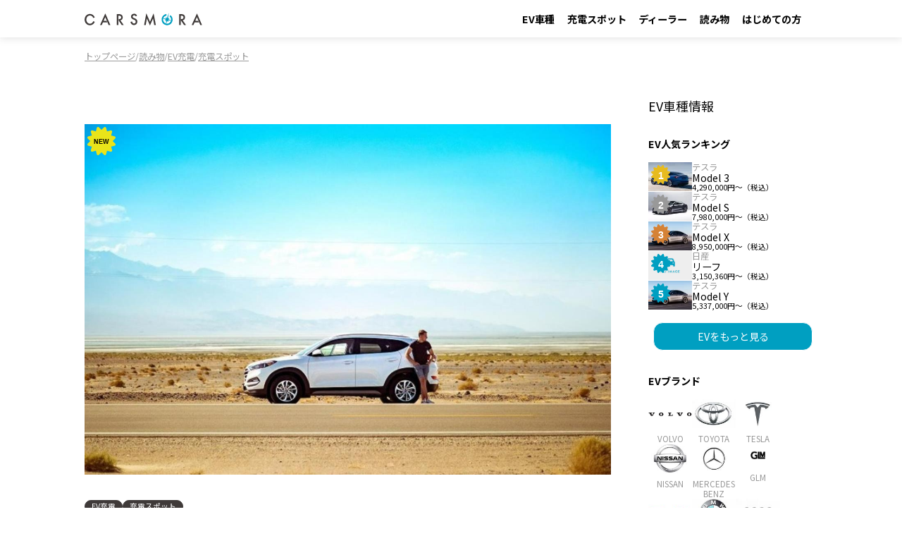

--- FILE ---
content_type: text/html; charset=UTF-8
request_url: https://carsmora.com/article/detail/10001453
body_size: 19956
content:
<!DOCTYPE html>
<html lang="ja" class="">
<head prefix="og: http://ogp.me/ns# fb: http://ogp.me/ns/fb# article: http://ogp.me/ns/article#">
    <meta charset="utf-8">
    <meta http-equiv="X-UA-Compatible" content="IE=edge,chrome=1">
    <meta name="viewport" content="width=device-width, initial-scale=1">
    <meta name="format-detection" content="email=no,telephone=no,address=no">
            <meta property="og:url" content="https://carsmora.com/article/detail/10001453">
    <meta property="og:locale" content="ja_JP" />
    <meta property="og:site_name" content="https://carsmora.com" />
    <meta property="og:type" content="article">
    <meta property="og:image" content="https://carsmora.com/images/articles/big20240730zi9mpi160157135714.jpg">
    <meta property="og:title" content="電気自動車の充電をなぜ無料でできる？無料EV充電スポットの探し方 | あなたを「あたりまえ」の未来へ | 電気自動車（EV）のCARSMORA">
    <meta property="og:description" content="近年、電気自動車が徐々に普及している状況です。電気自動車の普及により、充電スポットなどのインフラ整備が急速に進んでいます。

EV充電スポットの中には、電気自動車を無料で充電できる場所もあります。実際に無料で電気自動車を充電できる場所はどこにあるのでしょうか。また、なぜ電気自動車の充電が無料でできるのか。この記事では、電気自動車の充電が無料でできる理由と無料EV充電スポットの探し方を解説します。 | 「カースモーラ」は、電気自動車（EV）のことを知りたいと思うあなたのための情報サイトです。">
    <meta name="twitter:card" content="summary_large_image">
    <meta name="twitter:image" content="https://carsmora.com/images/articles/big20240730zi9mpi160157135714.jpg">
    <meta name="twitter:description" content="近年、電気自動車が徐々に普及している状況です。電気自動車の普及により、充電スポットなどのインフラ整備が急速に進んでいます。

EV充電スポットの中には、電気自動車を無料で充電できる場所もあります。実際に無料で電気自動車を充電できる場所はどこにあるのでしょうか。また、なぜ電気自動車の充電が無料でできるのか。この記事では、電気自動車の充電が無料でできる理由と無料EV充電スポットの探し方を解説します。 | 「カースモーラ」は、電気自動車（EV）のことを知りたいと思うあなたのための情報サイトです。">
    <meta name="twitter:title" content="電気自動車の充電をなぜ無料でできる？無料EV充電スポットの探し方 | あなたを「あたりまえ」の未来へ | 電気自動車（EV）のCARSMORA">
    <meta name="thumbnail" content="https://carsmora.com/images/articles/thumb20240730zi9mpi160157135714.jpg" />
 
    <title>電気自動車の充電をなぜ無料でできる？無料EV充電スポットの探し方 | あなたを「あたりまえ」の未来へ | 電気自動車（EV）のCARSMORA</title>
    <meta name="description" content="近年、電気自動車が徐々に普及している状況です。電気自動車の普及により、充電スポットなどのインフラ整備が急速に進んでいます。

EV充電スポットの中には、電気自動車を無料で充電できる場所もあります。実際に無料で電気自動車を充電できる場所はどこにあるのでしょうか。また、なぜ電気自動車の充電が無料でできるのか。この記事では、電気自動車の充電が無料でできる理由と無料EV充電スポットの探し方を解説します。 | 「カースモーラ」は、電気自動車（EV）のことを知りたいと思うあなたのための情報サイトです。">
     
        <!-- favicon -->
    <link rel="icon" type="image/svg+xml" href="/assets/img/favicon/favicon.svg">
    <link rel="icon" type="image/png" href="/assets/img/favicon/icon-96x96.png" sizes="96x96">
    <link rel="mask-icon" href="/assets/img/favicon/favicon-safari.svg" color="#009FC1">
    <link rel="apple-touch-icon" href="/assets/img/favicon/apple-touch-icon.png" sizes="180x180">
    <link rel="icon" type="image/png" href="/assets/img/favicon/android-touch-icon.png" sizes="192x192">
    <link rel="manifest" href="/manifest.json">
    <meta name="msapplication-config" content="/browserconfig.xml">
    <meta name="apple-mobile-web-app-title" content="CARSMORA">
    <meta name="application-name" content="CARSMORA">
    <meta name="theme-color" content="#009FC1">
    <meta name="msapplication-TileColor" content="#009FC1">
        <!-- CSS -->
    <link rel="preconnect" href="https://fonts.googleapis.com">
    <link rel="preconnect" href="https://fonts.gstatic.com" crossorigin>
    <link href="https://fonts.googleapis.com/css2?family=Noto+Sans+JP:wght@400;700&display=swap" rel="stylesheet">
    <link rel="stylesheet" href="https://cdn.jsdelivr.net/npm/@splidejs/splide@4.1.4/dist/css/splide.min.css" type="text/css" media="all">
    <link rel="stylesheet" href="https://unpkg.com/scroll-hint@1.1.10/css/scroll-hint.css" type="text/css" media="all">
    <link rel="stylesheet" href="https://cdnjs.cloudflare.com/ajax/libs/noUiSlider/15.7.1/nouislider.min.css" crossorigin="anonymous" referrerpolicy="no-referrer" />
    <link rel="stylesheet" href="/assets/css/style.css?v15" type='text/css' media="all">
    <script src="/assets/js/jquery-3.7.1.min.js"></script>
<!-- Google Tag Manager -->
<script>(function(w,d,s,l,i){w[l]=w[l]||[];w[l].push({'gtm.start':
new Date().getTime(),event:'gtm.js'});var f=d.getElementsByTagName(s)[0],
j=d.createElement(s),dl=l!='dataLayer'?'&l='+l:'';j.async=true;j.src=
'https://www.googletagmanager.com/gtm.js?id='+i+dl;f.parentNode.insertBefore(j,f);
})(window,document,'script','dataLayer','GTM-NV43PDTQ');</script>
<!-- End Google Tag Manager -->
<script async src="https://pagead2.googlesyndication.com/pagead/js/adsbygoogle.js?client=ca-pub-1969968397057482"
     crossorigin="anonymous"></script>
</head>
<body class="page-article-detail">
<!-- Google Tag Manager (noscript) -->
<noscript><iframe src="https://www.googletagmanager.com/ns.html?id=GTM-NV43PDTQ"
height="0" width="0" style="display:none;visibility:hidden"></iframe></noscript>
<!-- End Google Tag Manager (noscript) -->
    <!--
<div class="c-event-notice">
    <div class="c-event-notice__inr">
        <p class="c-event-notice__txt">オープン記念！会員登録キャンペーン開催中♪</p>
    </div>
</div>
-->    <header class="c-header js-header">
    <div class="c-header__inr u-container">
        <a href="/" class="c-header__logo u-hover-lighten">
            <img class="c-header__logo-img" src="/assets/img/common/logo_horizontal.svg" width="188" height="20" alt="CARSMORA" loading="lazy">
        </a>
        <nav class="c-header__pc-navi">
            <ul class="c-header__pc-navi-list js-header__navi-list">
                <li class="c-header__pc-navi-item c-header__dropdown-parent">
                    <a href="/ev">
                        <span>EV車種</span>
                        <i class="fa-solid fa-angle-down"></i>
                    </a>
                    <div class="c-header__dropdown">
                        <div class="c-header__dropdown-inr">
                            <ul class="c-header__dropdown-list">
                                <li class="c-header__dropdown-item m-dir-top">
                                    <a href="/ev">EV車種情報トップ</a>
                                </li>
                                <li class="c-header__dropdown-item">
                                    <a href="/ev/search">EV車種一覧・探す</a>
                                </li>
                                <li class="c-header__dropdown-item">
                                    <a href="/ev/favourite">お気に入り</a>
                                </li>
                                <li class="c-header__dropdown-item">
                                    <a href="/ev/history" aria-current="page">閲覧履歴</a>
                                </li>
                                <li class="c-header__dropdown-item">
                                    <a href="/ev/brand">ブランド</a>
                                </li>
                                <li class="c-header__dropdown-item">
                                    <a href="/ev/tag">キーワード</a>
                                </li>
                            </ul>
                        </div>
                    </div>
                </li>
                <li class="c-header__pc-navi-item">
                    <a href="/charging-map">
                        <span>充電スポット</span>
                    </a>
                </li>
                <li class="c-header__pc-navi-item">
                    <a href="/dealer">
                        <span>ディーラー</span>
                    </a>
                </li>
                <li class="c-header__pc-navi-item c-header__dropdown-parent">
                    <a href="/article">
                        <span>読み物</span>
                        <i class="fa-solid fa-angle-down"></i>
                    </a>
                    <div class="c-header__dropdown">
                        <div class="c-header__dropdown-inr">
                            <ul class="c-header__dropdown-list">
                                <li class="c-header__dropdown-item m-dir-top">
                                    <a href="/article">読み物トップ</a>
                                </li>
                                                                                                            <li class="c-header__dropdown-item">
                                            <a href="/article/category/313">EVトピック</a>
                                        </li>
                                                                            <li class="c-header__dropdown-item">
                                            <a href="/article/category/314">EV車種情報</a>
                                        </li>
                                                                            <li class="c-header__dropdown-item">
                                            <a href="/article/category/315">EV充電</a>
                                        </li>
                                                                            <li class="c-header__dropdown-item">
                                            <a href="/article/category/329">補助金・法整備</a>
                                        </li>
                                                                            <li class="c-header__dropdown-item">
                                            <a href="/article/category/335">実験室</a>
                                        </li>
                                                                                                </ul>
                            <ul class="c-header__dropdown-list">
                                <li class="c-header__dropdown-item">
                                    <a href="/article/search">記事を探す</a>
                                </li>
                                <li class="c-header__dropdown-item">
                                    <a href="/article/tag">タグ一覧</a>
                                </li>
                            </ul>
                        </div>
                    </div>
                </li>
                <li class="c-header__pc-navi-item">
                    <a href="/guide/beginner">
                        <span>はじめての方</span>
                    </a>
                </li>
            </ul>
        </nav>
                    <div class="c-header__mypage c-header__dropdown-parent" data-state="logout">
                <a class="c-header__mypage-icon js-modal-btn" data-modal="login" aria-expanded="false">
                <i class="fa-regular fa-user"></i>
                </a>
                <div class="c-header__dropdown">
                    <div class="c-header__dropdown-inr">
                        <ul class="c-header__dropdown-list">
                            <li class="c-header__dropdown-item">
                                <button class="js-toggle js-modal-btn" data-modal="login" aria-expanded="false">ログイン</button>
                            </li>
                            <!--
                            <li class="c-header__dropdown-item">
                                <a href="/membership">会員登録</a>
                            </li>
                            -->
                            <li class="c-header__dropdown-item">
                                <a href="/guide/services">会員メリット</a>
                            </li>
                        </ul>
                    </div>
                </div>
            </div>
            <button class="c-header__mypage-button js-toggle js-modal-btn" data-modal="mypage" data-state="logout" aria-expanded="false" title="マイページ">
                <i class="fa-regular fa-user"></i>
            </button>
                <nav class="c-header__sp-navi js-modal" data-modal="mypage" aria-hidden="true">
                            <div class="c-header__sp-navi-inr" data-state="logout">
                    <ul class="c-header__sp-navi-list">
                        <li class="c-header__sp-navi-item">
                            <button class="js-toggle js-modal-btn" data-modal="login" aria-expanded="false">
                                <span>ログイン</span>
                            </button>
                        </li>
                        <!--
                        <li class="c-header__sp-navi-item">
                            <a href="/membership">
                                <span>会員登録</span>
                            </a>
                        </li>
                        -->
                        <li class="c-header__sp-navi-item">
                            <a href="/guide/services">
                                <span>会員メリット</span>
                            </a>
                        </li>
                    </ul>
                </div>
                    </nav>
        <button class="c-header__hum js-hum js-toggle js-modal-btn" data-modal="navi" aria-expanded="false" title="メニューを開く">
            <div class="c-header__hum-bar"></div>
            <div class="c-header__hum-bar"></div>
        </button>
        <nav class="c-header__sp-navi js-modal" data-modal="navi" aria-hidden="true">
            <div class="c-header__sp-navi-inr">
                <ul class="c-header__sp-navi-list">
                    <li class="c-header__sp-navi-item">
                        <a href="/ev">
                            <span>EV車種情報</span>
                        </a>
                        <div class="c-header__sp-navi-2ndlayer">
                            <div class="c-header__sp-navi-2ndlayer-inr">
                                <ul class="c-header__sp-navi-2ndlayer-list">
                                    <li class="c-header__sp-navi-2ndlayer-item m-dir-top">
                                        <a href="/ev">EV車種情報トップ</a>
                                    </li>
                                    <li class="c-header__sp-navi-2ndlayer-item">
                                        <a href="/ev/search">EV車種一覧・探す</a>
                                    </li>
                                    <li class="c-header__sp-navi-2ndlayer-item">
                                        <a href="/ev/favourite">お気に入り</a>
                                    </li>
                                    <li class="c-header__sp-navi-2ndlayer-item">
                                        <a href="/ev/history">閲覧履歴</a>
                                    </li>
                                    <li class="c-header__sp-navi-2ndlayer-item">
                                        <a href="/ev/brand">ブランド</a>
                                    </li>
                                    <li class="c-header__sp-navi-2ndlayer-item">
                                        <a href="/ev/tag">キーワード</a>
                                    </li>
                                </ul>
                            </div>
                        </div>
                    </li>
                    <li class="c-header__sp-navi-item">
                        <a href="/charging-map">
                            <span>充電スポット検索</span>
                        </a>
                    </li>
                    <li class="c-header__sp-navi-item">
                        <a href="/dealer">
                            <span>ディーラー検索</span>
                        </a>
                    </li>
                    <li class="c-header__sp-navi-item c-header__sp-navi-2ndlayer-parent">
                        <a href="/article">
                            <span>読み物</span>
                        </a>
                        <div class="c-header__sp-navi-2ndlayer">
                            <div class="c-header__sp-navi-2ndlayer-inr">
                                <ul class="c-header__sp-navi-2ndlayer-list">
                                    <li class="c-header__sp-navi-2ndlayer-item m-dir-top">
                                        <a href="/article">読み物トップ</a>
                                    </li>
                                                                                                                        <li class="c-header__sp-navi-2ndlayer-item">
                                                <a href="/article/category/313">EVトピック</a>
                                            </li>
                                                                                    <li class="c-header__sp-navi-2ndlayer-item">
                                                <a href="/article/category/314">EV車種情報</a>
                                            </li>
                                                                                    <li class="c-header__sp-navi-2ndlayer-item">
                                                <a href="/article/category/315">EV充電</a>
                                            </li>
                                                                                    <li class="c-header__sp-navi-2ndlayer-item">
                                                <a href="/article/category/329">補助金・法整備</a>
                                            </li>
                                                                                    <li class="c-header__sp-navi-2ndlayer-item">
                                                <a href="/article/category/335">実験室</a>
                                            </li>
                                                                                                            </ul>
                                <ul class="c-header__sp-navi-2ndlayer-list">
                                    <li class="c-header__sp-navi-2ndlayer-item">
                                        <a href="/article/search">記事を探す</a>
                                    </li>
                                    <li class="c-header__sp-navi-2ndlayer-item">
                                        <a href="/article/tag">タグ一覧</a>
                                    </li>
                                </ul>
                            </div>
                        </div>
                    </li>
                    <li class="c-header__sp-navi-item">
                        <a href="/guide/beginner">
                            <span>はじめての方</span>
                        </a>
                    </li>
                </ul>
            </div>
        </nav>
    </div>
</header>    <main class="l-main">
    <div class="c-breadcrumb u-container">
        <ul class="c-breadcrumb__list">
            <li class="c-breadcrumb__item m-home" itemprop="itemListElement" itemscope itemtype="https://schema.org/ListItem">
                <a itemprop="item" href="/"><span itemprop="name">トップページ</span>
                    <meta itemprop="position" content="1">
                </a>
            </li>
            <li class="c-breadcrumb__item m-separ"></li>
            <li class="c-breadcrumb__item m-home" itemprop="itemListElement" itemscope itemtype="https://schema.org/ListItem">
                <a itemprop="item" href="/article"><span itemprop="name">読み物</span>
                    <meta itemprop="position" content="2">
                </a>
            </li>
                        <li class="c-breadcrumb__item m-separ"></li>
            <li class="c-breadcrumb__item m-home" itemprop="itemListElement" itemscope itemtype="https://schema.org/ListItem">
                <a itemprop="item" href="/article/category/315"><span itemprop="name">EV充電</span>
                    <meta itemprop="position" content="3">
                </a>
            </li>
                                    <li class="c-breadcrumb__item m-separ"></li>
            <li class="c-breadcrumb__item m-home" itemprop="itemListElement" itemscope itemtype="https://schema.org/ListItem">
                <a itemprop="item" href="/article/category/315/323"><span itemprop="name">充電スポット</span>
                    <meta itemprop="position" content="4">
                </a>
            </li>
                    </ul>
    </div>
    <div class="l-main__inr m-2col">
        <div class="l-contents c-article-detail">
                                            <section class="c-article">
                                            <div class="c-article-thumwrap">
                            <p class="c-block-article__item-badge c-badge m-new">NEW</p>
                            <figure class="c-article-thum u-of">
                                                                    <img src="/images/articles/big20240730zi9mpi160157135714.jpg" width="840" height="504" alt="" loading="lazy">
                                                            </figure>
                                                    </div>
                                        <div class="c-article-wrap">
                        <ul class="c-block-article__item-tag c-tag-list">
                                                            <li><a href="/article/category/315" class="c-tag m-color-black"><span>EV充電</span></a></li>
                                                                                        <li><a href="/article/category/315/323" class="c-tag m-color-black"><span>充電スポット</span></a> </li>
                                                    </ul>
                        <h1 class="c-headline01 c-article-ttl u-fw-light">電気自動車の充電をなぜ無料でできる？無料EV充電スポットの探し方</h1>
                        <div class="c-article-state">
                            <p class="c-article-date">公開日：2024/01/31<span class="c-article-date__inr">更新日：2024/05/13</span>
                                                    </div>
                                                    <div class="c-article-txt">
                                近年、電気自動車が徐々に普及している状況です。電気自動車の普及により、充電スポットなどのインフラ整備が急速に進んでいます。<br />
<br />
EV充電スポットの中には、電気自動車を無料で充電できる場所もあります。実際に無料で電気自動車を充電できる場所はどこにあるのでしょうか。また、なぜ電気自動車の充電が無料でできるのか。この記事では、電気自動車の充電が無料でできる理由と無料EV充電スポットの探し方を解説します。                            </div>
                                            </div>
                    <!--
                    <h6 class="c-headline06 u-sp-mgt-40"> <span>この記事に登場するEV</span> </h6>
                    <ul class="ev-block c-block-article m-size-m m-dir-horizontal">
                    <li class="c-block-article__item">
                    <a href="#" class="c-block-article__item-img u-of u-hover-fade">
                    <img src="/assets/img/article/img-sub-article__item.jpg" width="70" height="70" alt="" loading="lazy">
                    </a>
                    <div class="c-block-car__item-txt">
                    <p class="c-block-car__item-brand">ブランド名</p>
                    <h3 class="c-block-car__item-ttl">車種名が入ります</h3>
                    <div class="c-block-car__item-icon-wrap">
                    <button class="c-block-car__item-icon c-action-btn m-icon-like js-like-btn" aria-pressed="false">
                    <i class="fa-solid fa-heart"></i>
                    </button>
                    <button class="c-block-car__item-icon c-action-btn m-icon-fav js-fav-btn js-login-required" aria-pressed="false">
                    <i class="fa-solid fa-bookmark"></i>
                    </button>
                    </div>
                    </div>
                    </li>
                    <li class="c-block-article__item">
                    <a href="#" class="c-block-article__item-img u-of u-hover-fade">
                    <img src="/assets/img/article/img-sub-article__item.jpg" width="70" height="70" alt="" loading="lazy">
                    </a>
                    <div class="c-block-car__item-txt">
                    <p class="c-block-car__item-brand">ブランド名</p>
                    <h3 class="c-block-car__item-ttl">車種名が入ります</h3>
                    <div class="c-block-car__item-icon-wrap">
                    <button class="c-block-car__item-icon c-action-btn m-icon-like js-like-btn" aria-pressed="false">
                    <i class="fa-solid fa-heart"></i>
                    </button>
                    <button class="c-block-car__item-icon c-action-btn m-icon-fav js-fav-btn js-login-required" aria-pressed="false">
                    <i class="fa-solid fa-bookmark"></i>
                    </button>
                    </div>
                    </div>
                    </li>
                    <li class="c-block-article__item">
                    <a href="#" class="c-block-article__item-img u-of u-hover-fade">
                    <img src="/assets/img/article/img-sub-article__item.jpg" width="70" height="70" alt="" loading="lazy">
                    </a>
                    <div class="c-block-car__item-txt">
                    <p class="c-block-car__item-brand">ブランド名</p>
                    <h3 class="c-block-car__item-ttl">車種名が入ります</h3>
                    <div class="c-block-car__item-icon-wrap">
                    <button class="c-block-car__item-icon c-action-btn m-icon-like js-like-btn" aria-pressed="false">
                    <i class="fa-solid fa-heart"></i>
                    </button>
                    <button class="c-block-car__item-icon c-action-btn m-icon-fav js-fav-btn js-login-required" aria-pressed="false">
                    <i class="fa-solid fa-bookmark"></i>
                    </button>
                    </div>
                    </div>
                    </li>
                    </ul>
                    -->
                </section>
                <section class="brand-block">
                    <!--
                    <h6 class="c-headline06"> <span>この記事に登場するブランド</span> </h6>
                    <ul class="c-block-article m-size-m m-dir-horizontal">
                    <li class="c-block-article__item">
                    <a href="#" class="c-block-article__item-img u-of u-hover-fade">
                    <img src="/assets/img/brand/brand-logo-audi.png" width="80" height="45" alt="" loading="lazy">
                    </a>
                    <div class="c-block-car__item-txt">
                    <p class="c-block-car__item-ttl u-fw-light c-par m-size-16-19">メルセデス・ベンツ</p>
                    </div>
                    </li>
                    <li class="c-block-article__item">
                    <a href="#" class="c-block-article__item-img u-of u-hover-fade">
                    <img src="/assets/img/brand/brand-logo-audi.png" width="80" height="45" alt="" loading="lazy">
                    </a>
                    <div class="c-block-car__item-txt">
                    <p class="c-block-car__item-ttl u-fw-light c-par m-size-16-19">あああああああああああああああ</p>
                    </div>
                    </li>
                    <li class="c-block-article__item">
                    <a href="#" class="c-block-article__item-img u-of u-hover-fade">
                    <img src="/assets/img/brand/brand-logo-audi.png" width="80" height="45" alt="" loading="lazy">
                    </a>
                    <div class="c-block-car__item-txt">
                    <p class="c-block-car__item-ttl u-fw-light c-par m-size-16-19">メルセデス・ベンツ</p>
                    </div>
                    </li>
                    </ul>
                    -->
                                            <ul class="c-tag-list u-sp-mgt-40">
                                                            <li><a href="/article/tag/123" class="c-tag m-color-blue-outline m-size-l"><span>電気自動車</span></a></li>
                                                            <li><a href="/article/tag/125" class="c-tag m-color-blue-outline m-size-l"><span>充電スタンド</span></a></li>
                                                    </ul>
                                    </section>
                                    <section class="c-tablecont">
                        <h3 class="c-headline04"><span>目次</span> </h3>
                        <ol class="c-o-list c-par m-size-16-19">
                                                                                                                                                                                                            <li><a href="#block188867">電気自動車の充電を無料でできる場所がある</a></li>
                                                                                                                                                                                                                                                                                                                                                                                                    <li><a href="#block188870">電気自動車の充電をなぜ無料でできるの？</a></li>
                                                                                                                                                                                                                                                                                                                                                                                                                                                                                                                                                                                                                                                                                                                                                                                                                                                                                                                                                                                                                                                                                                                                                            <li><a href="#block188881">電気自動車の無料EV充電スポットに関する注意点</a></li>
                                                                                                                                                                                                                                                                                                                                                                                                                                                                                                                                                                                                                                                                                                                                                                                                                                                                                                                                            <li><a href="#block188889">電気自動車の無料EV充電スポットを探せるサイト・アプリ</a></li>
                                                                                                                                                                                                                                                                                                                                                                                                                                                                                                                                                                                                                                                                                                                                                                                                                                                                                                                                                                                                                                                                                                                                                                                                                                                                                                                                                                                                                                                                                    <li><a href="#block188902">無料EV充電スポットが近くにない場合の充電料金節約術</a></li>
                                                                                                                                                                                                                                                                                                                                                                                                                                                                                                                                                                                                                                                                                                                                                                                                                                                                                                                                                                                                                                                                                                                                                                                                                                                                                                                                                                            <li><a href="#block188914">電気自動車の充電を無料でできる理由をおさらい</a></li>
                                                                                                                                                                                                                                                                                                                                                                                                                                                </ol>
                    </section>
                                        <section class="c-block">
                <div class="c-carsmore-chara__btnwrap item03">
                    <a href="/article/gallery/10001453" class="c-btn m-type-outline m-color-blue m-size-full m-round15"><i class="c-photo-btn"></i><span>画像ギャラリーを見る</span></a>
                </div>
            </section>
            <section class="c-block">
                                                                                                            <h2 class="c-headline02" id="block188867"><span>電気自動車の充電を無料でできる場所がある</span></h2>
                                                                                                    <div class="c-block__block01">
                            <img src="/images/articles/big20240730i5atxl160157289735.jpg" width="840" height="504" alt="電気自動車の充電を無料でできる場所がある" loading="lazy">
                                                    </div>
                                                                                                    <div class="c-block__txt">
                            <p dir="ltr">現在、電気自動車の充電を無料で行える場所があり、現在多くの方から注目を集めています。電気自動車の充電を無料でできる場所は、具体的に公共施設（市役所、公園）、ショッピングセンター、ディーラーなどが挙げられるでしょう。<br><br>電気自動車の充電は外出先で充電するイメージが強いかと思われますが、基本的には自宅で充電を行う方がほとんどです。自宅で充電する理由は、外出先での充電は自宅での充電に比べて割高に設定されているからだと言われています。<br></p>                        </div>
                                                                                                    <h2 class="c-headline02" id="block188870"><span>電気自動車の充電をなぜ無料でできるの？</span></h2>
                                                                                                    <div class="c-block__block01">
                            <img src="/images/articles/big20240730nk5wjv160157406138.jpg" width="840" height="504" alt="電気自動車の充電をなぜ無料でできるの？" loading="lazy">
                                                    </div>
                                                                                                    <div class="c-block__txt">
                            <p dir="ltr">電気自動車の充電がなぜ無料で行えるのかについて詳しく解説します。無料という言葉を聞くと自然と耳を傾ける方も多いのではないでしょうか。電気自動車の充電が無料で行える理由は3つあります。<br></p>                        </div>
                                                                                                    <div class="c-block__txt">
                            <div style="position: relative; margin: 2em 0; padding: 0.5em 1em; border: solid 3px #000000;"><span style="position: absolute; display: inline-block; top: -27px; left: -3px; padding: 0 9px; height: 25px; line-height: 25px; font-size: 16px; background: #000000; color: #FFFFFF; font-weight: bold; border-radius: 0;">理由</span><ul style="line-height:200%;border-bottom:none;margin:0px;"><li style="font-size:16px; list-style-type: disc; margin-left:10px;">スーパーやショッピングセンターの場合：買い物客の来店促進</li><li style="font-size:16px; list-style-type: disc; margin-left:10px;">自動車ディーラーの場合：売上の拡大や新型モデルの宣伝など</li><li style="font-size:16px; list-style-type: disc; margin-left:10px;">市町村役場など公共施設の場合：電気自動車の普及促進</li></ul></div>                        </div>
                                                                                                    <h3 class="c-headline03" id="block188874"><span>スーパーやショッピングセンターの場合：買い物客の来店促進</span></h3>
                                                                                                    <div class="c-block__txt">
                            <p dir="ltr">スーパーやショッピングセンターでは、無料の電気スポットを導入することで、買い物客の来店促進をしています。現在、電気自動車を所有している方であれば、買い物中に電気自動車を無料で充電できる施設に足を運ぶだけで、時間を効率的に活用できると考えるでしょう。<br><br>実際に無料の電気スタンドが設置している場所と設置していない場所を比べてみると、無料の電気スタンドを設置しているスーパーやショッピングセンターに足を運ぶ方が多いのも事実です。<br></p>                        </div>
                                                                                                    <h3 class="c-headline03" id="block188876"><span>自動車ディーラーの場合：売上の拡大や新型モデルの宣伝など</span></h3>
                                                                                                    <div class="c-block__txt">
                            <p dir="ltr">自動車ディーラーでは、自社で販売している車や新型モデルの宣伝などを理由に無料の電気スポットを設置しています。<br><br>ディーラーには、数多くの車購入者が来店します。その際、電気自動車の充電スタンドがあれば、来店客だけでなく、ディーラー利用者への販売促進を各社メーカーが期待しています。ディーラーを利用する方であれば、点検や新車購入の待ち時間に合わせて気軽に充電スタンドを活用できるでしょう。<br></p>                        </div>
                                                                                                    <h3 class="c-headline03" id="block188878"><span>市町村役場など公共施設の場合：電気自動車の普及促進</span></h3>
                                                                                                    <div class="c-block__txt">
                            <p dir="ltr">市町村役場や公共施設などでも「電気自動車の普及促進」を目的とした、無料で利用できる電気スタンドが設置されています。市町村によっては、電気自動車をカーシェアのように利用できるサービスも提供されており、電気自動車の普及促進を目指している状況です。<br><br>市町村役場には、多くの方が様々な目的で訪れます。市町村役場に訪れた方を対象に電気自動車の販売や普及の促進をするには、効果的な方法とも言えるでしょう。<br></p>                        </div>
                                                                                                    <h2 class="c-headline02" id="block188881"><span>電気自動車の無料EV充電スポットに関する注意点</span></h2>
                                                                                                    <div class="c-block__block01">
                            <img src="/images/articles/big202407306iusq2160157532447.jpg" width="840" height="504" alt="電気自動車の無料EV充電スポットに関する注意点" loading="lazy">
                                                    </div>
                                                                                                    <div class="c-block__txt">
                            <p>電気自動車の無料EV充電スポットに関する注意点を2つ解説します。</p>                        </div>
                                                                                                    <div class="c-block__txt">
                            <div style="position: relative; margin: 2em 0; padding: 0.5em 1em; border: solid 3px #000000;"><span style="position: absolute; display: inline-block; top: -27px; left: -3px; padding: 0 9px; height: 25px; line-height: 25px; font-size: 16px; background: #000000; color: #FFFFFF; font-weight: bold; border-radius: 0;">注意点</span><ul style="line-height:200%;border-bottom:none;margin:0px;"><li style="font-size:16px; list-style-type: disc; margin-left:10px;">充電自体は無料でも、その他の費用が発生する場合がある</li><li style="font-size:16px; list-style-type: disc; margin-left:10px;">イオンなど、以前は無料だったが有料化した場合がある</li></ul></div>                        </div>
                                                                                                    <h3 class="c-headline03" id="block188885"><span>充電自体は無料でも、その他の費用が発生する場合がある</span></h3>
                                                                                                    <div class="c-block__txt">
                            <p dir="ltr">電気自動車の充電が無料でも、充電以外の費用が発生する可能性があります。具体的には、無料充電スポットを利用する際に必要な有料サービスプランの加入や年会費が発生するクレジットカードの発行などが挙げられます。<br><br>実際に電気自動車の無料充電スポットを利用する前には、その他の費用が発生しないサービスなのかを事前確認しておくことをおすすめします。<br></p>                        </div>
                                                                                                    <h3 class="c-headline03" id="block188887"><span>イオンなど、以前は無料だったが有料化した場合がある</span></h3>
                                                                                                    <div class="c-block__txt">
                            <p dir="ltr">大型ショッピングモールであるイオンでは、電気自動車を無料で充電できるスポットが設置されていました。しかし、最近では、WAONカードもしくはNCSカードを利用した時間単位の有料サービスに変更されています。<br><br>イオンモールでは、様々な来場客が訪れる場所でもあり、無料の充電スポットの提供では、採算が取れなくなってきているのでしょう。<br></p>                        </div>
                                                                                                    <h2 class="c-headline02" id="block188889"><span>電気自動車の無料EV充電スポットを探せるサイト・アプリ</span></h2>
                                                                                                    <div class="c-block__block01">
                            <img src="/images/articles/big20240730cpa195160157650606.jpg" width="840" height="504" alt="電気自動車の無料EV充電スポットを探せるサイト・アプリ" loading="lazy">
                                                    </div>
                                                                                                    <div class="c-block__txt">
                            <p dir="ltr">電気自動車の無料EV充電スポットを探せるサイトやアプリなどのサービスがあります。具体的には、以下3点です。<br></p>                        </div>
                                                                                                    <div class="c-block__txt">
                            <div style="position: relative; margin: 2em 0; padding: 0.5em 1em; border: solid 3px #000000;"><span style="position: absolute; display: inline-block; top: -27px; left: -3px; padding: 0 9px; height: 25px; line-height: 25px; font-size: 16px; background: #000000; color: #FFFFFF; font-weight: bold; border-radius: 0;">サービス</span><ul style="line-height:200%;border-bottom:none;margin:0px;"><li style="font-size:16px; list-style-type: disc; margin-left:10px;">EV充電エネチェンジ</li><li style="font-size:16px; list-style-type: disc; margin-left:10px;"> GoGoEV</li><li style="font-size:16px; list-style-type: disc; margin-left:10px;"> 高速充電ナビ</li></ul></div>                        </div>
                                                                                                    <h3 class="c-headline03" id="block188893"><span>1. EV充電エネチェンジ</span></h3>
                                                                                                    <div class="c-block__txt">
                            <p dir="ltr">EV充電エネチェンジは、トップクラスのEV充電設置を導入しているサービスです。現在、全国47都道府県で3,000基の導入が決定しており、今後急速にサービスを促進していく予定です。<br><br>EV充電エネチェンジ用の充電カードを作成すれば、使用した分だけの費用を支払うだけの便利なサービスでもあります。公式アプリを活用すれば、利用状況も一目で判断できるため、計画的な充電も可能です。<br></p>                        </div>
                                                                                                    <section class="c-block-link">
                            <div class="c-block-link__inr">
                                                                    <p class="c-block-link__ttl m-size-17-21">公式サイト：ENECHANGE</p>
                                                                <p class="c-block-link__link"><a href="https://ev-charge-enechange.jp/for_drivers/how-to-use/" target="_blank">https://ev-charge-enechange.jp/for_drivers/how-to-use/</a></p>
                            </div>
                        </section>
                                                                                                    <h3 class="c-headline03" id="block188896"><span>2. GoGoEV</span></h3>
                                                                                                    <div class="c-block__txt">
                            <p dir="ltr">GoGoEVは、充電スタンドの位置情報を電気スタンド利用希望者に提供するお得なサービスです。各都道府県ごとの充電スタンド情報が把握でき、出張先や旅行で電気自動車を利用する際に便利で使いやすいサービスと言っても過言ではありません。<br><br>GoGoEVでは「急速充電」と「普通充電」ごとに電気スポットを検索できるため、利用者の希望する充電方法に合わせて位置情報を確認できます。<br></p>                        </div>
                                                                                                    <section class="c-block-link">
                            <div class="c-block-link__inr">
                                                                    <p class="c-block-link__ttl m-size-17-21">公式サイト：GoGoEV</p>
                                                                <p class="c-block-link__link"><a href="https://ev.gogo.gs/" target="_blank">https://ev.gogo.gs/</a></p>
                            </div>
                        </section>
                                                                                                    <h3 class="c-headline03" id="block188899"><span>3. 高速充電ナビ</span></h3>
                                                                                                    <div class="c-block__txt">
                            <p dir="ltr">高速充電ナビは、高速道路に設置された充電スポットの位置情報を提供するサービスです。高速充電ナビのアプリを携帯にインストールすれば、SA・PAなどの休憩場所に設置された充電スポットを検索できる機能に加えて、各充電器の詳細情報も瞬時に判断できるでしょう。<br><br>各充電設備の利用情報や運休情報もリアルタイムにアプリ内にて反映されるため、ストレスフリーで活用できるサービスです。<br></p>                        </div>
                                                                                                    <section class="c-block-link">
                            <div class="c-block-link__inr">
                                                                    <p class="c-block-link__ttl m-size-17-21">公式サイト：ジャパンチャージネットワーク</p>
                                                                <p class="c-block-link__link"><a href="https://www.evcharger-network.com/news_detail/20171010_01_appli.html" target="_blank">https://www.evcharger-network.com/news_detail/20171010_01_appli.html</a></p>
                            </div>
                        </section>
                                                                                                    <h2 class="c-headline02" id="block188902"><span>無料EV充電スポットが近くにない場合の充電料金節約術</span></h2>
                                                                                                    <div class="c-block__block01">
                            <img src="/images/articles/big20240730h5x2xs160157772144.jpg" width="840" height="504" alt="無料EV充電スポットが近くにない場合の充電料金節約術" loading="lazy">
                                                    </div>
                                                                                                    <div class="c-block__txt">
                            <p dir="ltr">無料EV充電スポットが近くにない場合の充電料金節約術を解説します。具体的には以下、4つです。<br></p>                        </div>
                                                                                                    <div class="c-block__txt">
                            <div style="position: relative; margin: 2em 0; padding: 0.5em 1em; border: solid 3px #000000;"><span style="position: absolute; display: inline-block; top: -27px; left: -3px; padding: 0 9px; height: 25px; line-height: 25px; font-size: 16px; background: #000000; color: #FFFFFF; font-weight: bold; border-radius: 0;">ポイント</span><ul style="line-height:200%;border-bottom:none;margin:0px;"><li style="font-size:16px; list-style-type: disc; margin-left:10px;">E充電料金が安いEV充電スポットを探す</li><li style="font-size:16px; list-style-type: disc; margin-left:10px;">充電カードの種類やプランを見直す</li><li style="font-size:16px; list-style-type: disc; margin-left:10px;"> 外出先でほとんど充電しない場合は充電カードを退会する</li><li style="font-size:16px; list-style-type: disc; margin-left:10px;"> 自宅充電が多い場合は電力会社の深夜料金を利用する</li></ul></div>                        </div>
                                                                                                    <h3 class="c-headline03" id="block188906"><span>充電料金が安いEV充電スポットを探す</span></h3>
                                                                                                    <div class="c-block__txt">
                            <p dir="ltr">現在、お住まいの地域に充電料金が安いEV充電スポットがないのかを、まずは探してみましょう。大型ショッピングモールであるイオンでは、WAONカードかNCSカードを利用することで、急速充電300円／30分、普通充電120円／1時間で使用できます。<br><br>その他、お得な充電スポットが各地域に提供されている可能性もあるため、電気自動車を利用する際には事前確認が必要です。<br></p>                        </div>
                                                                                                    <h3 class="c-headline03" id="block188908"><span>充電カードの種類やプランを見直す</span></h3>
                                                                                                    <div class="c-block__txt">
                            <p dir="ltr">充電カードの種類や利用サービスプランを見直す方法も重要なポイントです。各メーカーが提供する充電カードは、カードによって利用料金やプラン内容が異なります。年会費が発生する充電カードもあれば、年会費が発生しないカードなど様々です。<br><br>充電スポットの利用頻度を踏まえて、カードの種類やプランを再度見直してみましょう。<br></p>                        </div>
                                                                                                    <h3 class="c-headline03" id="block188910"><span>外出先でほとんど充電しない場合は充電カードを退会する</span></h3>
                                                                                                    <div class="c-block__txt">
                            <p dir="ltr">外出先で電気自動車の充電を行わない場合、使用しない充電カードは退会することをおすすめします。充電カードによっては、年会費が必要なカードもあります。また、外出先での充電は、自宅で行う充電よりも割高です。<br><br>充電カードごとの年会費やポイント還元率などを確認した上で、使わないカードは退会するようにしましょう。<br></p>                        </div>
                                                                                                    <h3 class="c-headline03" id="block188912"><span>自宅充電が多い場合は電力会社の深夜料金を利用する</span></h3>
                                                                                                    <div class="c-block__txt">
                            <p dir="ltr">自宅で充電する機会が多い場合には、電力会社の深夜料金を利用する方法もおすすめです。深夜23時〜朝7時頃までの期間は「深夜料金」として設定されています。<br><br>深夜料金を活用することで、1kWhあたりの電気料金を日中の電気料金に比べて60％程度抑えられるため、電気代を節約したい方にはおすすめの節約術です。<br></p>                        </div>
                                                                                                    <h2 class="c-headline02" id="block188914"><span>電気自動車の充電を無料でできる理由をおさらい</span></h2>
                                                                                                    <div class="c-block__txt">
                            <p dir="ltr">電気自動車の充電スポットが次々と導入されている中、無料の充電スポットを探す方が増えています。近年、無料の充電スポットは減少傾向にありますが、有料の電気スポットを利用する際にも、電気代を節約できる方法を理解しておくことは重要です。<br><br>そんな中でも、無料で利用できる充電スポットを探したい方は、便利な検索アプリやサービスを利用しましょう。電気自動車の無料充電スポットを発見したり、電気代を節約したりするのにこの記事の内容を参考にしてみてください。<br></p>                        </div>
                                                                                                    </section>
                        <section class="c-advertisement">
                            <p class="c-black-bg"><span>こちらもオススメ</span></p>
                            <ul class="c-block-article m-size-l m-dir-horizontal c-border-box">
                                <li class="c-block-article__item">
                                    <a href="/article/detail/10001537" class="c-block-article__item-img u-of u-hover-fade">
                                                                                    <img src="/images/articles/thumb202408149u8j95185345490686.jpg" width="270" height="162" alt="" loading="lazy">
                                                                            </a>
                                    <div class="c-block-article__item-txt">
                                        <ul class="c-block-article__item-tag c-tag-list">
                                                                                            <li>
                                                    <a href="/article/category/313" class="c-tag m-color-black">
                                                        <span>EVトピック</span>
                                                    </a>
                                                </li>
                                                                                                                                        <li>
                                                    <a href="/article/category/313/320" class="c-tag m-color-black">
                                                        <span>EV（電気自動車）のキホン</span>
                                                    </a>
                                                </li>
                                                                                    </ul>
                                        <h3 class="c-block-article__item-ttl">電気自動車（EV）の急速充電ってなんだろう？普通充電との違い</h3>
                                        <p class="c-common-article__txt c-par m-size-14-17 c-txt__inr u-only-pc">電気自動車（EV）の普及が進んでいる中で、公共施設やレジャー施設など、多くの場所にEV充電スポットが設置されています。充電器は主に普通充電と急速充電の2種類があり、それぞれ用途に応じて使い分けられます。

普通充電と急速充電とでは、充電にかか...</p>
                                        <div class="c-block-article__item-state">
                                            <p class="c-block-article__item-date">2024/03/23</p>
                                                                                    </div>
                                    </div>
                                </li>
                            </ul>
                        </section>
                        <section class="c-block">
                                                                                                    </section>
                        <section class="c-advertisement">
                            <p class="c-black-bg"><span>こちらもオススメ</span></p>
                            <ul class="c-block-article m-size-l m-dir-horizontal c-border-box">
                                <li class="c-block-article__item">
                                    <a href="/article/detail/10001650" class="c-block-article__item-img u-of u-hover-fade">
                                                                                    <img src="/images/articles/thumb20240328kvqasx161543299978.jpg" width="270" height="162" alt="" loading="lazy">
                                                                            </a>
                                    <div class="c-block-article__item-txt">
                                        <ul class="c-block-article__item-tag c-tag-list">
                                                                                            <li>
                                                    <a href="/article/category/313" class="c-tag m-color-black">
                                                        <span>EVトピック</span>
                                                    </a>
                                                </li>
                                                                                                                                        <li>
                                                    <a href="/article/category/313/320" class="c-tag m-color-black">
                                                        <span>EV（電気自動車）のキホン</span>
                                                    </a>
                                                </li>
                                                                                    </ul>
                                        <h3 class="c-block-article__item-ttl">電気自動車（EV）の充電スポットは本当に増えているの？</h3>
                                        <p class="c-common-article__txt c-par m-size-14-17 c-txt__inr u-only-pc">現在カーボンニュートラルの実現に向けて、日本政府は電気自動車（EV）に関する充電インフラの整備に取り組んでいます。

そもそも日本政府が現在の目標として掲げているのが「2030年までに公共用の急速充電器3万口を含む30万口の充電インフラ整備」。そ...</p>
                                        <div class="c-block-article__item-state">
                                            <p class="c-block-article__item-date">2024/04/30</p>
                                                                                    </div>
                                    </div>
                                </li>
                            </ul>
                        </section>
                        <section class="c-block">
                                                            </section>
            <!--
            <section class="c-bnr-wrap">
                <div class="c-bnr__inr c-block"><a href="#"><img src="/assets/img/article/bnr.jpg" width="840" height="108" alt="" loading="lazy"></a></div>
                <div class="c-2col">
                    <div class="c-2col__block"><a href="#"><img src="/assets/img/article/bnr2.jpg" width="405" height="243" alt="" loading="lazy"> </a> </div>
                    <div class="c-2col__block"><a href="#"><img src="/assets/img/article/bnr2.jpg" width="405" height="243" alt="" loading="lazy"> </a> </div>
                </div>
            </section>
            -->
                        <!--
            <section class="c-car-blok">
            <h2 class="c-headline02"> <span>この記事に登場したEV</span> </h2>
            <ul class="c-block-article m-size-m m-dir-horizontal">
            <li class="c-block-article__item">
            <a href="#" class="c-block-article__item-img u-of u-hover-fade">
            <img src="/assets/img/dummy/img-car-dummy01.jpg" width="170" height="104" alt="" loading="lazy">
            </a>
            <div class="c-block-car__item-txt">
            <p class="c-block-car__item-brand">ブランド名</p>
            <p class="c-block-car__item-ttl c-par m-size-16-19">車種名が入ります</p>
            <div class="c-block-car__item-price">
            <p class="c-price">6,195,000円〜（税込）</p>
            <div class="c-detail-summary__btns">
            <div class="c-action-btn__wrap">
              <button class="c-action-btn m-icon-like js-like-btn" aria-pressed="false"> <i class="fa-solid fa-heart"></i> </button>
            </div>
            <div class="c-action-btn__wrap">
              <button class="c-action-btn m-icon-fav js-fav-btn js-login-required" aria-pressed="false"> <i class="fa-solid fa-bookmark"></i> </button>
            </div>
            </div>
            </div>
            </div>
            </li>
            <li class="c-block-article__item">
            <a href="#" class="c-block-article__item-img u-of u-hover-fade">
            <img src="/assets/img/dummy/img-car-dummy04.jpg" width="170" height="104" alt="" loading="lazy">
            </a>
            <div class="c-block-car__item-txt">
            <p class="c-block-car__item-brand">ブランド名</p>
            <p class="c-block-car__item-ttl c-par m-size-16-19">車種名が入ります</p>
            <div class="c-block-car__item-price">
            <p class="c-price">6,195,000円〜（税込）</p>
            <div class="c-detail-summary__btns">
            <div class="c-action-btn__wrap">
              <button class="c-action-btn m-icon-like js-like-btn" aria-pressed="false"> <i class="fa-solid fa-heart"></i> </button>
            </div>
            <div class="c-action-btn__wrap">
              <button class="c-action-btn m-icon-fav js-fav-btn js-login-required" aria-pressed="false"> <i class="fa-solid fa-bookmark"></i> </button>
            </div>
            </div>
            </div>
            </div>
            </li>
            </ul>
            </section>
            -->
            
            
                            <section class="c-link-wrap">
                    <ul class="c-tag-list">
                                                    <li><a href="/article/tag/123" class="c-tag m-color-blue-outline m-size-l"> <span>電気自動車</span> </a> </li>
                                                    <li><a href="/article/tag/125" class="c-tag m-color-blue-outline m-size-l"> <span>充電スタンド</span> </a> </li>
                                            </ul>
                </section>
                                    <!--
            <section class="c-bnr-wrap">
                <div class="c-bnr__inr c-bnr c-block"><a href="#"><img src="assets/img/article/bnr3.jpg" width="840" height="108" alt="" loading="lazy"></a></div>
            </section>
            -->
                            <section class="c-common-article">
                    <h2 class="c-headline02"> <span>新着記事</span> </h2>
                    <ul class="c-block-article m-size-l m-dir-horizontal c-common-article__list">
                                                    <li class="c-block-article__item">
                                                                <a href="/article/detail/10002205" class="c-block-article__item-img u-of u-hover-fade">
                                                                            <img src="/images/articles/thumb20251218nuz358191207981153.jpg" width="270" height="162" alt="" loading="lazy">
                                                                    </a>
                                <div class="c-block-article__item-txt">
                                    <ul class="c-block-article__item-tag c-tag-list">
                                                                                    <li>
                                                <a href="/article/category/329" class="c-tag m-color-black">
                                                    <span>補助金・法整備</span>
                                                </a>
                                            </li>
                                                                                                                            <li>
                                                <a href="/article/category/329/330" class="c-tag m-color-black">
                                                    <span>補助金</span>
                                                </a>
                                            </li>
                                                                            </ul>
                                    <h3 class="c-block-article__item-ttl"><a href="/article/detail/10002205">2026年1月1日より電気自動車（EV）の補助金が最大40万円アップ</a></h3>
                                    <p class="c-common-article__txt c-par m-size-14-17 u-only-pc"><a href="/article/detail/10002205">経済産業省は、12月18日に車両の補助上限額について、令和６年度補正予算で実施しているクリーンエネルギー自動車導入促進補助金について、最大で40万円アップすると発表。2026年1月1日から補助額がアップ予定であるが、補助対象車両毎の補助額については...</a></p>
                                    <div class="c-block-article__item-state">
                                        <p class="c-block-article__item-date">2025/12/18</p>
                                                                            </div>
                                </div>
                            </li>
                                                    <li class="c-block-article__item">
                                                                <a href="/article/detail/10002206" class="c-block-article__item-img u-of u-hover-fade">
                                                                            <img src="/images/articles/thumb20251219e1szgx175900757195.jpeg" width="270" height="162" alt="" loading="lazy">
                                                                    </a>
                                <div class="c-block-article__item-txt">
                                    <ul class="c-block-article__item-tag c-tag-list">
                                                                                    <li>
                                                <a href="/article/category/313" class="c-tag m-color-black">
                                                    <span>EVトピック</span>
                                                </a>
                                            </li>
                                                                                                                            <li>
                                                <a href="/article/category/313/319" class="c-tag m-color-black">
                                                    <span>ニュース</span>
                                                </a>
                                            </li>
                                                                            </ul>
                                    <h3 class="c-block-article__item-ttl"><a href="/article/detail/10002206">サッカー日本代表を応援する特別車「SAMURAI BLUE TO THE FUTURE」が国立競技場に登場</a></h3>
                                    <p class="c-common-article__txt c-par m-size-14-17 u-only-pc"><a href="/article/detail/10002206">2025年11月18日にキリンチャレンジカップ2025が国立競技場で開催され、日本代表VSボリビア代表で試合が開催された。水素燃料電池自動車「クラウンFCEV」の特別車であるSAMURAI BLUE TO THE FUTUREが展示された。</a></p>
                                    <div class="c-block-article__item-state">
                                        <p class="c-block-article__item-date">2025/11/21</p>
                                                                            </div>
                                </div>
                            </li>
                                                    <li class="c-block-article__item">
                                                                <a href="/article/detail/10002198" class="c-block-article__item-img u-of u-hover-fade">
                                                                            <img src="/assets/img/common/img_shop_noimage.jpg" width="270" height="162" alt="" loading="lazy">
                                                                    </a>
                                <div class="c-block-article__item-txt">
                                    <ul class="c-block-article__item-tag c-tag-list">
                                                                                    <li>
                                                <a href="/article/category/313" class="c-tag m-color-black">
                                                    <span>EVトピック</span>
                                                </a>
                                            </li>
                                                                                                                            <li>
                                                <a href="/article/category/313/319" class="c-tag m-color-black">
                                                    <span>ニュース</span>
                                                </a>
                                            </li>
                                                                            </ul>
                                    <h3 class="c-block-article__item-ttl"><a href="/article/detail/10002198">BYD、「第12回ジャパンEVラリー白馬2025」に参加決定。日本EVクラブが7月12日・13日に長野県白馬村にて開催</a></h3>
                                    <p class="c-common-article__txt c-par m-size-14-17 u-only-pc"><a href="/article/detail/10002198">BYD Auto Japan株式会社（略称：BAJ）は、今年も日本EVクラブが主催する「第12回ジャパンEVラリー白馬2025」に参加する。</a></p>
                                    <div class="c-block-article__item-state">
                                        <p class="c-block-article__item-date">2025/07/03</p>
                                                                            </div>
                                </div>
                            </li>
                                            </ul>
                </section>
                        <div class="c-btn-list m-align-center u-sp-mgt-80">
                <a class="c-btn m-type-fill m-color-black m-round15 m-size-wide" href="/article">読み物トップへ</a>
                <a class="c-btn m-type-fill m-color-black m-round15 m-size-wide" href="/">トップページへ</a>
            </div>
        </div>
        <div class="l-sidebar">
    <aside class="c-sidebar">
        <section class="c-sidebar__sec">
            <h3 class="c-sidebar__headline c-headline04">
                <span>EV車種情報</span>
            </h3>
                            <section class="c-sidebar__sub-sec">
                    <h4 class="c-sidebar__sub-headline c-headline06">
                        <i class="fa-solid fa-crown"></i>
                        <span>EV人気ランキング</span>
                    </h4>
                    <ul class="c-block-car m-size-s m-dir-horizontal">
                                                                                                        <li class="c-block-car__item">
                                <p class="c-block-car__item-badge c-badge m-rank01">1</p>
                                <a href="/ev/detail/100008" class="c-block-car__item-img u-hover-fade">
                                                                            <img src="/images/cars/thumb20240127unwsqc183219823743.webp" width="133" height="82" alt="" loading="lazy">
                                                                    </a>
                                <div class="c-block-car__item-txt">
                                    <p class="c-block-car__item-brand">テスラ</p>
                                    <h3 class="c-block-car__item-ttl">Model 3</h3>
                                    <div class="c-block-car__item-state">
                                        <p class="c-block-car__item-price">4,290,000円〜<span>（税込）</span></p>
                                        <div class="c-block-car__item-icon-wrap">
                                            <button class="c-block-car__item-icon c-action-btn m-icon-like btn-favourite" data-id="100008" aria-pressed="false">
                                                <i class="fa-solid fa-heart"></i>
                                            </button>
                                                                                            <button class="c-block-car__item-icon c-action-btn m-icon-fav js-fav-btn js-login-required" aria-pressed="false">
                                                    <i class="fa-solid fa-bookmark"></i>
                                                </button>
                                                                                    </div>
                                    </div>
                                </div>
                            </li>
                                                                                <li class="c-block-car__item">
                                <p class="c-block-car__item-badge c-badge m-rank02">2</p>
                                <a href="/ev/detail/100007" class="c-block-car__item-img u-hover-fade">
                                                                            <img src="/images/cars/thumb20240127z41nzr153414054772.webp" width="133" height="82" alt="" loading="lazy">
                                                                    </a>
                                <div class="c-block-car__item-txt">
                                    <p class="c-block-car__item-brand">テスラ</p>
                                    <h3 class="c-block-car__item-ttl">Model S</h3>
                                    <div class="c-block-car__item-state">
                                        <p class="c-block-car__item-price">7,980,000円〜<span>（税込）</span></p>
                                        <div class="c-block-car__item-icon-wrap">
                                            <button class="c-block-car__item-icon c-action-btn m-icon-like btn-favourite" data-id="100007" aria-pressed="false">
                                                <i class="fa-solid fa-heart"></i>
                                            </button>
                                                                                            <button class="c-block-car__item-icon c-action-btn m-icon-fav js-fav-btn js-login-required" aria-pressed="false">
                                                    <i class="fa-solid fa-bookmark"></i>
                                                </button>
                                                                                    </div>
                                    </div>
                                </div>
                            </li>
                                                                                <li class="c-block-car__item">
                                <p class="c-block-car__item-badge c-badge m-rank03">3</p>
                                <a href="/ev/detail/100009" class="c-block-car__item-img u-hover-fade">
                                                                            <img src="/images/cars/thumb202401271p67da153647152689.webp" width="133" height="82" alt="" loading="lazy">
                                                                    </a>
                                <div class="c-block-car__item-txt">
                                    <p class="c-block-car__item-brand">テスラ</p>
                                    <h3 class="c-block-car__item-ttl">Model X</h3>
                                    <div class="c-block-car__item-state">
                                        <p class="c-block-car__item-price">8,950,000円〜<span>（税込）</span></p>
                                        <div class="c-block-car__item-icon-wrap">
                                            <button class="c-block-car__item-icon c-action-btn m-icon-like btn-favourite" data-id="100009" aria-pressed="false">
                                                <i class="fa-solid fa-heart"></i>
                                            </button>
                                                                                            <button class="c-block-car__item-icon c-action-btn m-icon-fav js-fav-btn js-login-required" aria-pressed="false">
                                                    <i class="fa-solid fa-bookmark"></i>
                                                </button>
                                                                                    </div>
                                    </div>
                                </div>
                            </li>
                                                                                <li class="c-block-car__item">
                                <p class="c-block-car__item-badge c-badge m-rank">4</p>
                                <a href="/ev/detail/100013" class="c-block-car__item-img u-hover-fade">
                                                                            <img src="/assets/img/common/img_car_noimage.jpg" width="133" height="82" alt="" loading="lazy">
                                                                    </a>
                                <div class="c-block-car__item-txt">
                                    <p class="c-block-car__item-brand">日産</p>
                                    <h3 class="c-block-car__item-ttl">リーフ</h3>
                                    <div class="c-block-car__item-state">
                                        <p class="c-block-car__item-price">3,150,360円〜<span>（税込）</span></p>
                                        <div class="c-block-car__item-icon-wrap">
                                            <button class="c-block-car__item-icon c-action-btn m-icon-like btn-favourite" data-id="100013" aria-pressed="false">
                                                <i class="fa-solid fa-heart"></i>
                                            </button>
                                                                                            <button class="c-block-car__item-icon c-action-btn m-icon-fav js-fav-btn js-login-required" aria-pressed="false">
                                                    <i class="fa-solid fa-bookmark"></i>
                                                </button>
                                                                                    </div>
                                    </div>
                                </div>
                            </li>
                                                                                <li class="c-block-car__item">
                                <p class="c-block-car__item-badge c-badge m-rank">5</p>
                                <a href="/ev/detail/100010" class="c-block-car__item-img u-hover-fade">
                                                                            <img src="/images/cars/thumb20240127hsaq6q153707638446.webp" width="133" height="82" alt="" loading="lazy">
                                                                    </a>
                                <div class="c-block-car__item-txt">
                                    <p class="c-block-car__item-brand">テスラ</p>
                                    <h3 class="c-block-car__item-ttl">Model Y</h3>
                                    <div class="c-block-car__item-state">
                                        <p class="c-block-car__item-price">5,337,000円〜<span>（税込）</span></p>
                                        <div class="c-block-car__item-icon-wrap">
                                            <button class="c-block-car__item-icon c-action-btn m-icon-like btn-favourite" data-id="100010" aria-pressed="false">
                                                <i class="fa-solid fa-heart"></i>
                                            </button>
                                                                                            <button class="c-block-car__item-icon c-action-btn m-icon-fav js-fav-btn js-login-required" aria-pressed="false">
                                                    <i class="fa-solid fa-bookmark"></i>
                                                </button>
                                                                                    </div>
                                    </div>
                                </div>
                            </li>
                                            </ul>
                        <div class="c-sidebar__more">
                        <a href="/ev" class="c-btn m-type-fill m-color-blue m-round15 m-size-wide">
                            <span>EVをもっと見る</span>
                        </a>
                    </div>
                </section>
                                        <section class="c-sidebar__sub-sec">
                    <h4 class="c-sidebar__sub-headline c-headline06">
                        <i class="fa-solid fa-car"></i>
                        <span>EVブランド</span>
                    </h4>
                    <ul class="c-block-ev-brand m-sidebar">
                                                    <li class="c-block-ev-brand__item">
                                <a href="/ev/brand/13" class="u-hover-fade">
                                                                            <img src="/images/brands/thumb20240329295q5h113627102311.png" width="70" height="40" alt="" loading="lazy">
                                                                        <p class="c-block-ev-brand__item-ttl">VOLVO</p>
                                </a>
                            </li>
                                                    <li class="c-block-ev-brand__item">
                                <a href="/ev/brand/6" class="u-hover-fade">
                                                                            <img src="/images/brands/thumb20231023cqyh56210025855175.jpg" width="70" height="40" alt="" loading="lazy">
                                                                        <p class="c-block-ev-brand__item-ttl">TOYOTA</p>
                                </a>
                            </li>
                                                    <li class="c-block-ev-brand__item">
                                <a href="/ev/brand/5" class="u-hover-fade">
                                                                            <img src="/images/brands/thumb20240123yf8lgj153517786942.jpg" width="70" height="40" alt="" loading="lazy">
                                                                        <p class="c-block-ev-brand__item-ttl">TESLA</p>
                                </a>
                            </li>
                                                    <li class="c-block-ev-brand__item">
                                <a href="/ev/brand/7" class="u-hover-fade">
                                                                            <img src="/images/brands/thumb202310239h7xpr210049839418.jpg" width="70" height="40" alt="" loading="lazy">
                                                                        <p class="c-block-ev-brand__item-ttl">NISSAN</p>
                                </a>
                            </li>
                                                    <li class="c-block-ev-brand__item">
                                <a href="/ev/brand/17" class="u-hover-fade">
                                                                            <img src="/images/brands/thumb20231023aakgyx210627670215.jpg" width="70" height="40" alt="" loading="lazy">
                                                                        <p class="c-block-ev-brand__item-ttl">MERCEDES BENZ</p>
                                </a>
                            </li>
                                                    <li class="c-block-ev-brand__item">
                                <a href="/ev/brand/30" class="u-hover-fade">
                                                                            <img src="/images/brands/thumb20240801z64mu2134236655518.png" width="70" height="40" alt="" loading="lazy">
                                                                        <p class="c-block-ev-brand__item-ttl">GLM</p>
                                </a>
                            </li>
                                                    <li class="c-block-ev-brand__item">
                                <a href="/ev/brand/20" class="u-hover-fade">
                                                                            <img src="/images/brands/thumb20231023s23dlg211311817362.jpg" width="70" height="40" alt="" loading="lazy">
                                                                        <p class="c-block-ev-brand__item-ttl">BYD</p>
                                </a>
                            </li>
                                                    <li class="c-block-ev-brand__item">
                                <a href="/ev/brand/19" class="u-hover-fade">
                                                                            <img src="/images/brands/thumb20231023z9dcaa210703616539.jpg" width="70" height="40" alt="" loading="lazy">
                                                                        <p class="c-block-ev-brand__item-ttl">BMW</p>
                                </a>
                            </li>
                                                    <li class="c-block-ev-brand__item">
                                <a href="/ev/brand/1" class="u-hover-fade">
                                                                            <img src="/images/brands/thumb20231023b5jhap205627344028.jpg" width="70" height="40" alt="" loading="lazy">
                                                                        <p class="c-block-ev-brand__item-ttl">AUDI</p>
                                </a>
                            </li>
                                                    <li class="c-block-ev-brand__item">
                                <a href="/ev/brand/33" class="u-hover-fade">
                                                                            <img src="/images/brands/thumb202409022i3y18112430766911.png" width="70" height="40" alt="" loading="lazy">
                                                                        <p class="c-block-ev-brand__item-ttl">ASF</p>
                                </a>
                            </li>
                                            </ul>
                    <div class="c-sidebar__more">
                        <a href="/ev/brand" class="c-btn m-type-fill m-color-blue m-round15 m-size-wide">
                            <span>ブランド一覧から探す</span>
                        </a>
                    </div>
                </section>
                                        <section class="c-sidebar__sub-sec">
                    <h4 class="c-sidebar__sub-headline c-headline06">
                        <i class="fa-solid fa-tag"></i>
                        <span>EV車種キーワード</span>
                    </h4>
                    <ul class="c-tag-list">
                                                    <li>
                                <a href="/ev/tag/146" class="c-tag m-color-blue-outline m-size-l">
                                    <span>４WD</span>
                                </a>
                            </li>
                                                    <li>
                                <a href="/ev/tag/123" class="c-tag m-color-blue-outline m-size-l">
                                    <span>電気自動車</span>
                                </a>
                            </li>
                                                    <li>
                                <a href="/ev/tag/124" class="c-tag m-color-blue-outline m-size-l">
                                    <span>補助金</span>
                                </a>
                            </li>
                                                    <li>
                                <a href="/ev/tag/128" class="c-tag m-color-blue-outline m-size-l">
                                    <span>急速充電</span>
                                </a>
                            </li>
                                                    <li>
                                <a href="/ev/tag/129" class="c-tag m-color-blue-outline m-size-l">
                                    <span>航続距離</span>
                                </a>
                            </li>
                                                    <li>
                                <a href="/ev/tag/138" class="c-tag m-color-blue-outline m-size-l">
                                    <span>国産</span>
                                </a>
                            </li>
                                            </ul>
                    <div class="c-sidebar__more">
                    <a href="/ev/tag" class="c-btn m-type-fill m-color-blue m-round15 m-size-wide">
                    <span>キーワード一覧から探す</span>
                    </a>
                    </div>
                </section>
                    </section>
                    <section class="c-sidebar__sec">
                <h3 class="c-sidebar__headline c-headline04">
                    <span>読み物</span>
                </h3>
                <section class="c-sidebar__sub-sec">
                    <h4 class="c-sidebar__sub-headline c-headline06">
                        <i class="fa-solid fa-tag"></i>
                        <span>記事人気ランキング</span>
                    </h4>
                    <ul class="c-block-article m-size-s m-dir-horizontal">
                                                                                                        <li class="c-block-article__item">
                                <p class="c-block-article__item-badge c-badge m-rank01">1</p>
                                <a href="/article/detail/10001481" class="c-block-article__item-img u-of u-hover-fade">
                                                                            <img src="/images/articles/thumb202401233m4ty4184029593992.jpeg" width="133" height="82" alt="" loading="lazy">
                                                                    </a>
                                <div class="c-block-article__item-txt">
                                    <ul class="c-block-article__item-tag c-tag-list">
                                                                                    <li>
                                                <a href="/article/category/313" class="c-tag m-color-black">
                                                    <span>EVトピック</span>
                                                </a>
                                            </li>
                                                                            </ul>
                                    <h3 class="c-block-article__item-ttl"><a href="/article/detail/10001481">電気自動車の航続距離ランキング20選【国産EV・輸入EV別】</a></h3>
                                    <div class="c-block-article__item-state">
                                        <p class="c-block-article__item-date">2024/01/31</p>
                                                                            </div>
                                </div>
                            </li>
                                                                                <li class="c-block-article__item">
                                <p class="c-block-article__item-badge c-badge m-rank02">2</p>
                                <a href="/article/detail/10001488" class="c-block-article__item-img u-of u-hover-fade">
                                                                            <img src="/images/articles/thumb20240124nn8iek125515870406.jpeg" width="133" height="82" alt="" loading="lazy">
                                                                    </a>
                                <div class="c-block-article__item-txt">
                                    <ul class="c-block-article__item-tag c-tag-list">
                                                                                    <li>
                                                <a href="/article/category/313" class="c-tag m-color-black">
                                                    <span>EVトピック</span>
                                                </a>
                                            </li>
                                                                            </ul>
                                    <h3 class="c-block-article__item-ttl"><a href="/article/detail/10001488">電気自動車のファミリーカーおすすめ12車種｜5人乗り・7人乗りなど</a></h3>
                                    <div class="c-block-article__item-state">
                                        <p class="c-block-article__item-date">2024/01/31</p>
                                                                            </div>
                                </div>
                            </li>
                                                                                <li class="c-block-article__item">
                                <p class="c-block-article__item-badge c-badge m-rank03">3</p>
                                <a href="/article/detail/10001436" class="c-block-article__item-img u-of u-hover-fade">
                                                                            <img src="/images/articles/thumb20240814clqqwg175841002116.jpg" width="133" height="82" alt="" loading="lazy">
                                                                    </a>
                                <div class="c-block-article__item-txt">
                                    <ul class="c-block-article__item-tag c-tag-list">
                                                                                    <li>
                                                <a href="/article/category/313" class="c-tag m-color-black">
                                                    <span>EVトピック</span>
                                                </a>
                                            </li>
                                                                            </ul>
                                    <h3 class="c-block-article__item-ttl"><a href="/article/detail/10001436">中国で問題視されているEV墓場について</a></h3>
                                    <div class="c-block-article__item-state">
                                        <p class="c-block-article__item-date">2024/03/15</p>
                                                                            </div>
                                </div>
                            </li>
                                                                                <li class="c-block-article__item">
                                <p class="c-block-article__item-badge c-badge m-rank">4</p>
                                <a href="/article/detail/10001539" class="c-block-article__item-img u-of u-hover-fade">
                                                                            <img src="/images/articles/thumb20240815s6q2tz164937059784.jpg" width="133" height="82" alt="" loading="lazy">
                                                                    </a>
                                <div class="c-block-article__item-txt">
                                    <ul class="c-block-article__item-tag c-tag-list">
                                                                                    <li>
                                                <a href="/article/category/313" class="c-tag m-color-black">
                                                    <span>EVトピック</span>
                                                </a>
                                            </li>
                                                                            </ul>
                                    <h3 class="c-block-article__item-ttl"><a href="/article/detail/10001539">CEV補助金の利用条件「処分制限期間」を破るとどうなる？</a></h3>
                                    <div class="c-block-article__item-state">
                                        <p class="c-block-article__item-date">2024/03/27</p>
                                                                            </div>
                                </div>
                            </li>
                                                                                <li class="c-block-article__item">
                                <p class="c-block-article__item-badge c-badge m-rank">5</p>
                                <a href="/article/detail/10001839" class="c-block-article__item-img u-of u-hover-fade">
                                                                            <img src="/images/articles/thumb20240709l5cvh9174358293303.jpeg" width="133" height="82" alt="" loading="lazy">
                                                                    </a>
                                <div class="c-block-article__item-txt">
                                    <ul class="c-block-article__item-tag c-tag-list">
                                                                                    <li>
                                                <a href="/article/category/314" class="c-tag m-color-black">
                                                    <span>EV車種情報</span>
                                                </a>
                                            </li>
                                                                            </ul>
                                    <h3 class="c-block-article__item-ttl"><a href="/article/detail/10001839">トヨタ MIRAIの中古車が安い理由｜新車の価格比較や購入前の注意点</a></h3>
                                    <div class="c-block-article__item-state">
                                        <p class="c-block-article__item-date">2024/06/26</p>
                                                                            </div>
                                </div>
                            </li>
                                            </ul>
                    <div class="c-sidebar__more">
                        <a href="/article" class="c-btn m-type-fill m-color-blue m-round15 m-size-wide">
                            <span>記事をもっと読む</span>
                        </a>
                    </div>
                </section>
            </section>
            </aside>
</div>    </div>
</main>    <footer class="c-footer js-footer">
    <div class="c-footer__inr u-container">
        <div class="c-footer__head">
            <a href="/" class="c-footer__logo u-hover-lighten">
                <img class="c-footer__logo-img" src="/assets/img/common/logo_horizontal-white-color.svg" width="188" height="20" alt="CARSMORA" loading="lazy">
            </a>
            <p class="c-footer__catch">あなたを「あたりまえ」の未来へ<br>EV情報サイト カースモーラ</p>
        </div>
        <nav class="c-footer__navi">
            <ul class="c-footer__navi-list m-2col">
                <li class="c-footer__navi-item">
                    <a class="u-hover-lighten" current href="/ev">
                        <span>EV車種</span>
                    </a>
                    <div class="c-footer__navi-2ndlayer">
                        <ul class="c-footer__navi-2ndlayer-list">
                            <li class="c-footer__navi-2ndlayer-item m-dir-top">
                                <a class="u-hover-lighten" href="/ev">EV車種情報トップ</a>
                            </li>
                            <li class="c-footer__navi-2ndlayer-item">
                                <a class="u-hover-lighten" href="/ev/search">EV車種一覧・探す</a>
                            </li>
                            <li class="c-footer__navi-2ndlayer-item">
                                <a class="u-hover-lighten" href="/ev/favourite">お気に入り</a>
                            </li>
                            <li class="c-footer__navi-2ndlayer-item">
                                <a class="u-hover-lighten" href="/ev/history">閲覧履歴</a>
                            </li>
                            <li class="c-footer__navi-2ndlayer-item">
                                <a class="u-hover-lighten" href="/ev/brand">ブランド</a>
                            </li>
                            <li class="c-footer__navi-2ndlayer-item">
                                <a class="u-hover-lighten" href="/ev/tag">キーワード</a>
                            </li>
                        </ul>
                    </div>
                </li>
                <li class="c-footer__navi-item">
                    <a class="u-hover-lighten" href="/article">
                        <span>読み物</span>
                    </a>
                    <div class="c-footer__navi-2ndlayer">
                        <ul class="c-footer__navi-2ndlayer-list m-2col">
                            <li class="c-footer__navi-2ndlayer-item m-dir-top">
                                <a class="u-hover-lighten" href="/article">読み物トップ</a>
                            </li>
                                                                                                                            <li class="c-footer__navi-2ndlayer-item">
                                        <a class="u-hover-lighten" href="/article/category/313">EVトピック</a>
                                    </li>
                                                                    <li class="c-footer__navi-2ndlayer-item">
                                        <a class="u-hover-lighten" href="/article/category/314">EV車種情報</a>
                                    </li>
                                                                    <li class="c-footer__navi-2ndlayer-item">
                                        <a class="u-hover-lighten" href="/article/category/315">EV充電</a>
                                    </li>
                                                                    <li class="c-footer__navi-2ndlayer-item">
                                        <a class="u-hover-lighten" href="/article/category/329">補助金・法整備</a>
                                    </li>
                                                                    <li class="c-footer__navi-2ndlayer-item">
                                        <a class="u-hover-lighten" href="/article/category/335">実験室</a>
                                    </li>
                                                                                    </ul>
                        <ul class="c-footer__navi-2ndlayer-list m-2col">
                            <li class="c-footer__navi-2ndlayer-item">
                                <a class="u-hover-lighten" href="/article/search">記事を探す</a>
                            </li>
                            <li class="c-footer__navi-2ndlayer-item">
                                <a class="u-hover-lighten" href="/article/tag">タグ一覧</a>
                            </li>
                        </ul>
                    </div>
                </li>
            </ul>
            <ul class="c-footer__navi-list">
                <li class="c-footer__navi-item">
                    <a class="u-hover-lighten" href="/charging-map">
                        <span>充電スポット</span>
                    </a>
                </li>
                <li class="c-footer__navi-item">
                    <a class="u-hover-lighten" href="/dealer">
                        <span>ディーラー</span>
                    </a>
                </li>
                <li class="c-footer__navi-item">
                    <a class="u-hover-lighten" href="/guide/beginner">
                        <span>はじめての方</span>
                    </a>
                </li>
            </ul>
            <ul class="c-footer__navi-list m-sub">
                <!--
                <li class="c-footer__navi-item">
                    <a class="u-hover-lighten" href="/mypage">マイページ</a>
                </li>
                -->
                <!--
                <li class="c-footer__navi-item">
                    <a class="u-hover-lighten" href="/membership">新規会員登録</a>
                </li>
                -->
                <li class="c-footer__navi-item">
                    <a class="u-hover-lighten" href="/guide/services">会員メリット</a>
                </li>
            </ul>
        </nav>
        <div class="c-footer__bottom">
            <ul class="c-footer__subnavi">
                <!--
                <li class="c-footer__subnavi-item m-sns-x">
                    <a class="u-hover-lighten" href="#">
                        <i class="fa-brands fa-x-twitter"></i>
                    </a>
                </li>
                -->
                <li class="c-footer__subnavi-item">
                    <a class="u-hover-lighten" href="/guide/terms">利用規約</a>
                </li>
                <li class="c-footer__subnavi-item">
                    <a class="u-hover-lighten" href="/privacy_policy">プライバシーポリシー</a>
                </li>
                <li class="c-footer__subnavi-item">
                    <a class="u-hover-lighten" href="/company">運営会社</a>
                </li>
            </ul>
            <p class="c-footer__copyright">Copyright &copy; 2024 | CARSMORA All Rights Reserved.</p>
        </div>
    </div>
</footer>    <!--
<button class="c-search-open js-toggle js-modal-btn js-search-open" data-modal="search">
    <span class="c-search-open__fukidasi">何を探しますか？</span>
    <img class="c-search-open__char" src="/assets/img/common/char.png" width="100" height="155" alt="" loading="lazy">
</button>
-->
<div data-modal="search" class="c-search-modal js-modal" aria-hidden="true">
    <button class="c-search-modal__close c-close-btn js-toggle-remove js-modal-btn" type="button" aria-expanded="true">
        <i class="fa-solid fa-xmark"></i>
    </button>
    <div class="c-search-modal__scroll-inr">
        <div class="c-search-modal__inr">
            <div class="c-search-modal__char">
                <img src="/assets/img/common/char.png" width="100" height="155" alt="" loading="lazy">
            </div>
            <p class="c-search-modal__fukidasi">何を探しますか？</p>
            <div class="c-search-modal__choose js-scroll-fade" scroll="top">
                <div class="c-search-modal__choose-inr js-scroll-fade-inr">
                    <ul class="c-search-modal__choose-btn-list c-btn-list">
                        <li>
                            <a href="/ev" class="c-search-modal__choose-btn c-btn m-type-outline m-color-white m-round15">
                                <i class="fa-solid fa-car"></i><span>EV車種を見る</span>
                            </a>
                        </li>
                        <li>
                            <a href="/dealer" class="c-search-modal__choose-btn c-btn m-type-outline m-color-white m-round15">
                                <i class="fa-solid fa-building"></i><span>ディーラーを探したい</span>
                            </a>
                        </li>
                        <li>
                            <a href="/ev/search" class="c-search-modal__choose-btn c-btn m-type-outline m-color-white m-round15">
                                <i class="fa-solid fa-car"></i><span>試乗したい</span>
                            </a>
                        </li>
                        <li>
                            <a href="/article" class="c-search-modal__choose-btn c-btn m-type-outline m-color-white m-round15">
                                <i class="fa-solid fa-book-open"></i><span>知識をつけたい</span>
                            </a>
                        </li>
                        <li>
                            <a href="/charging-map" class="c-search-modal__choose-btn c-btn m-type-outline m-color-white m-round15">
                                <i class="fa-solid fa-charging-station"></i><span>充電スポットを探す</span>
                            </a>
                        </li>
                        <li>
                            <a href="/article/category/314" class="c-search-modal__choose-btn c-btn m-type-outline m-color-white m-round15">
                                <i class="fa-solid fa-book-open"></i><span>比較記事を見たい</span>
                            </a>
                        </li>
                        <li>
                            <a href="/guide/services" class="c-search-modal__choose-btn c-btn m-type-outline m-color-white m-round15">
                                <i class="fa-solid fa-circle-question"></i><span>カースモーラって？</span>
                            </a>
                        </li>
                        <li>
                            <a href="/guide/beginner" class="c-search-modal__choose-btn c-btn m-type-outline m-color-white m-round15">
                                <i class="fa-solid fa-circle-question"></i><span>使い方を見たい</span>
                            </a>
                        </li>
                    </ul>
                    <form action="/article/detail/10001453" id="modalSearchForm" class="c-search-modal__choose-search" method="post" accept-charset="utf-8"><div style="display:none;"><input type="hidden" name="_method" value="POST"/></div>                        <label class="c-search-modal__choose-search-genre c-pulldown m-size-l m-round15">
                            <select id="modal-search-target">
                                <option value="1" selected>EV車種</option>
                                <option value="2">充電スポット</option>
                                <option value="3">ディーラー</option>
                                <option value="4">読み物</option>
                            </select>
                        </label>
                        <label class="c-search-modal__choose-search-freeword c-txt-box m-round15">
                            <input name="data[SearchForm][keyword]" id="modal-search-keyword" placeholder="フリーワードを入力" maxlength="50" type="text"/>                            <button class="c-txt-box__search modal-search-btn">
                                <i class="fa-solid fa-magnifying-glass"></i>
                            </button>
                        </label>
                    </form>                </div>
            </div>
        </div>
    </div>
</div>
<dialog data-modal="login" aria-hidden="true" class="c-modal js-modal">
    <div class="c-modal__backdrop js-toggle-remove js-modal-btn" aria-expanded="true"></div>
    <div class="c-modal__inr">
        <button class="c-modal__close c-close-btn js-toggle-remove js-modal-btn" aria-expanded="true">
            <i class="fa-solid fa-xmark"></i>
        </button>
        <p class="c-modal__name c-headline05">
            <i class="fa-solid fa-user" style="color: #3F3A39"></i>
            <span>ログイン</span>
        </p>
        <div class="c-modal__contents">
            <div class="c-modal__login">
                <form action="/mypage/login" id="ModalLoginForm" class="c-modal__login-inr c-component js-form-validate" novalidate="novalidate" method="post" accept-charset="utf-8"><div style="display:none;"><input type="hidden" name="_method" value="POST"/></div>                <form class="c-modal__login-inr c-component js-form-validate" novalidate>
                    <dl class="c-modal__login-entry">
                        <dt class="c-modal__login-entry-name">ID（メールアドレス）</dt>
                        <dd class="c-modal__login-entry-input">
                            <label class="c-txt-box m-round15">
                                <div class="c-tooltip js-tooltip">
                                    <input name="data[Member][mail_address]" placeholder="例：abcdef@carsmora.com" required="required" maxlength="300" type="email" id="MemberMailAddress" required="required"/>                                </div>
                            </label>
                        </dd>
                    </dl>
                    <dl class="c-modal__login-entry">
                        <dt class="c-modal__login-entry-name">パスワード</dt>
                        <dd class="c-modal__login-entry-input">
                            <label class="c-txt-box m-round15">
                            <div class="c-tooltip js-tooltip">
                                <input name="data[Member][password]" placeholder="例：12345678" required="required" type="password" id="MemberPassword" required="required"/>                            </div>
                            </label>
                        </dd>
                    </dl>
                    <div class="c-btn-list m-align-center">
                        <button class="c-btn m-type-fill m-color-blue m-round15 m-size-wide modal_login_btn">
                            <span>ログイン</span>
                        </button>
                    </div>
                </form>                <!--<p class="c-par m-closely">ID・パスワードをお忘れの方は<a href="/mypage/forgot" class="c-link">こちら</a></p>-->
                <!--<p class="c-par m-closely">会員登録がまだの方は<a href="/membership" class="c-link">こちら</a></p>-->
                <p class="c-par m-closely">新規会員登録は準備中です</p>
            </div>
        </div>
    </div>
</dialog>
<dialog data-modal="login-alert" aria-hidden="true" class="c-modal js-modal">
    <div class="c-modal__backdrop js-toggle-remove js-modal-btn" aria-expanded="true"></div>
    <div class="c-modal__inr">
        <button class="c-modal__close c-close-btn js-toggle-remove js-modal-btn" aria-expanded="true">
            <i class="fa-solid fa-xmark"></i>
        </button>
        <p class="c-modal__name c-headline05">
            <i class="fa-solid fa-circle-info" style="color: #DD0000;"></i>
            <span>ログインが必要です</span>
        </p>
        <div class="c-modal__contents">
            <div class="c-modal__login">
                <form action="/mypage/login" id="ModalLoginAlertForm" class="c-modal__login-inr c-component js-form-validate" novalidate="novalidate" method="post" accept-charset="utf-8"><div style="display:none;"><input type="hidden" name="_method" value="POST"/></div>                    <p class="c-modal__login-txt">会員登録がお済みの方</p>
                    <dl class="c-modal__login-entry">
                        <dt class="c-modal__login-entry-name">ID（メールアドレス）</dt>
                        <dd class="c-modal__login-entry-input">
                            <label class="c-txt-box m-round15">
                                <div class="c-tooltip js-tooltip">
                                    <input name="data[Member][mail_address]" placeholder="例：abcdef@carsmora.com" required="required" maxlength="300" type="email" id="MemberMailAddress" required="required"/>                                </div>
                            </label>
                        </dd>
                    </dl>
                    <dl class="c-modal__login-entry">
                        <dt class="c-modal__login-entry-name">パスワード</dt>
                        <dd class="c-modal__login-entry-input">
                            <label class="c-txt-box m-round15">
                                <div class="c-tooltip js-tooltip">
                                    <input name="data[Member][password]" placeholder="例：12345678" required="required" type="password" id="MemberPassword" required="required"/>                                </div>
                            </label>
                        </dd>
                    </dl>
                    <div class="c-btn-list m-align-center">
                        <button class="c-btn m-type-fill m-color-blue m-round15 m-size-wide alert_modal_login_btn">
                            <span>ログイン</span>
                        </button>
                    </div>
                </form>                <!--<p class="c-par">会員登録がまだの方は<a href="/membership" class="c-link">こちら</a></p>-->
                <p class="c-par">新規会員登録は準備中です</p>
            </div>
        </div>
    </div>
</dialog>
<dialog data-modal="share" aria-hidden="true" class="c-modal js-modal">
    <div class="c-modal__backdrop js-toggle-remove js-modal-btn" aria-expanded="true"></div>
    <div class="c-modal__inr">
        <button class="c-modal__close c-close-btn js-toggle-remove js-modal-btn" aria-expanded="true">
            <i class="fa-solid fa-xmark"></i>
        </button>
        <h2 class="c-modal__name c-headline05">
            <i class="fa-solid fa-share-nodes" style="color: #3F3A39;"></i>
            <span>共有する</span>
        </h2>
        <div class="c-modal__contents">
            <nav class="c-modal__share">
                <a href="#" class="c-modal__share-item icon-sendemail">
                    <i class="fa-solid fa-envelope"></i>
                </a>
                <a href="" class="c-modal__share-item icon-facebook" target="_blank">
                    <i class="fa-brands fa-facebook"></i>
                </a>
                <a href="" class="c-modal__share-item icon-twitter" target="_blank">
                    <i class="fa-brands fa-x-twitter"></i>
                </a>
                <a href="" class="c-modal__share-item icon-line" target="_blank">
                    <i class="fa-brands fa-line"></i>
                </a>
                <button onclick="urlToClipboard()" class="c-modal__share-item u-only-desktop">
                    <i class="fa-solid fa-link"></i>
                </button>
                <button class="c-modal__share-item js-share u-only-mobile">
                    <i class="fa-solid fa-link"></i>
                </button>
            </nav>
        </div>
    </div>
</dialog>    <script>
window.onload = function(){
        $('.btn-favourite').click(function(){
        $obj=$(this);
        if($obj.attr('aria-pressed')=='true'){
            url='/api/favourite/d/'+$obj.data('id');
            $.ajax({ url: url,type: 'GET',dataType: 'html'}).done(function(data){ if(data=="true"){$obj.attr('aria-pressed', 'false')}}).fail(function(data){});
        }else{
            url='/api/favourite/a/'+$obj.data('id');
            $.ajax({ url: url,type: 'GET',dataType: 'html'}).done(function(data){ if(data=="true"){$obj.attr('aria-pressed', 'true')}}).fail(function(data){});
        }
    });
    $('.btn-bookmark').click(function(){
        $obj=$(this);
        if($obj.attr('aria-pressed')=='true'){
            url='/api/chbm/e/d/'+$obj.data('id');
            $.ajax({ url: url,type: 'GET',dataType: 'html'}).done(function(data){ if(data=="true"){$obj.attr('aria-pressed', 'false')}}).fail(function(data){});
        }else{
            url='/api/chbm/e/a/'+$obj.data('id');
            $.ajax({ url: url,type: 'GET',dataType: 'html'}).done(function(data){ if(data=="true"){$obj.attr('aria-pressed', 'true')}}).fail(function(data){});
        }
    });
    $('.btn-bookmark-dealer').click(function(){
        $obj=$(this);
        if($obj.attr('aria-pressed')=='true'){
            url='/api/chbm/d/d/'+$obj.data('id');
            $.ajax({ url: url,type: 'GET',dataType: 'html'}).done(function(data){ if(data=="true"){$obj.attr('aria-pressed', 'false')}}).fail(function(data){});
        }else{
            url='/api/chbm/d/a/'+$obj.data('id');
            $.ajax({ url: url,type: 'GET',dataType: 'html'}).done(function(data){ if(data=="true"){$obj.attr('aria-pressed', 'true')}}).fail(function(data){});
        }
    });
                                                                                    
    $('.modal-search-btn').click(function(){
        if($('#modal-search-target').val()=='1'){
            $('#modalSearchForm').attr('action', '/ev/search');
        }else if($('#modal-search-target').val()=='2'){
            $('#modalSearchForm').attr('action', '/charging-map');
        }else if($('#modal-search-target').val()=='3'){
            $('#modalSearchForm').attr('action', '/dealer');
        }else if($('#modal-search-target').val()=='4'){
            $('#modalSearchForm').attr('action', '/article/search?keyword='+encodeURI($('#modal-search-keyword').val()));
        }
        $('#modalSearchForm').submit();
    });
    $('.modal_login_btn').click(function(){$('#ModalLoginForm').submit();});
    $('.alert_modal_login_btn').click(function(){$('#ModalLoginAlertForm').submit();});
    
};
</script>    <script src="https://kit.fontawesome.com/a214a83cea.js" crossorigin="anonymous"></script>
    <script src="https://cdn.jsdelivr.net/npm/@splidejs/splide@4.1.4/dist/js/splide.min.js"></script>
    <script src="https://unpkg.com/scroll-hint@1.1.10/js/scroll-hint.js"></script>
    <script src="https://cdnjs.cloudflare.com/ajax/libs/noUiSlider/15.7.1/nouislider.min.js" crossorigin="anonymous" referrerpolicy="no-referrer"></script>
    <script src="https://yubinbango.github.io/yubinbango/yubinbango.js" charset="UTF-8"></script>
    <script src="/assets/js/script.js?v20"></script>
        </body>
</html>

--- FILE ---
content_type: text/html; charset=utf-8
request_url: https://www.google.com/recaptcha/api2/aframe
body_size: 250
content:
<!DOCTYPE HTML><html><head><meta http-equiv="content-type" content="text/html; charset=UTF-8"></head><body><script nonce="hJ88KWS5vGQ8ehVIrvOO9w">/** Anti-fraud and anti-abuse applications only. See google.com/recaptcha */ try{var clients={'sodar':'https://pagead2.googlesyndication.com/pagead/sodar?'};window.addEventListener("message",function(a){try{if(a.source===window.parent){var b=JSON.parse(a.data);var c=clients[b['id']];if(c){var d=document.createElement('img');d.src=c+b['params']+'&rc='+(localStorage.getItem("rc::a")?sessionStorage.getItem("rc::b"):"");window.document.body.appendChild(d);sessionStorage.setItem("rc::e",parseInt(sessionStorage.getItem("rc::e")||0)+1);localStorage.setItem("rc::h",'1768897109425');}}}catch(b){}});window.parent.postMessage("_grecaptcha_ready", "*");}catch(b){}</script></body></html>

--- FILE ---
content_type: text/css
request_url: https://carsmora.com/assets/css/style.css?v15
body_size: 65159
content:
@charset "UTF-8";
/* ---------------------------------------------------
  Setting
--------------------------------------------------- */
/* ---------------------------------------------------
  Mixin
--------------------------------------------------- */
/* ---------------------------------------------------
  Functions
--------------------------------------------------- */
/* ---------------------------------------------------
  Reset
--------------------------------------------------- */
*, *::before, *::after {
  box-sizing: border-box;
}

* {
  margin: 0;
}

html, body {
  height: 100%;
}

body {
  line-height: 1.5;
  -webkit-font-smoothing: antialiased;
}

img {
  image-rendering: -webkit-optimize-contrast;
}

img, video, canvas, svg {
  display: block;
  height: auto;
  max-width: 100%;
}

input,
button,
select,
textarea {
  font: inherit;
  text-transform: none;
}

p, h1, h2, h3, h4, h5, h6 {
  overflow-wrap: break-word;
}

ol,
ul {
  list-style: none;
  padding: 0;
}

table,
thead th,
thead td,
tbody th,
tbody td,
tfoot th,
tfoot td {
  color: inherit;
  background: transparent;
  border: none;
}

#root, #__next {
  isolation: isolate;
}

/* ---------------------------------------------------
  Base
--------------------------------------------------- */
@font-face {
  font-family: "Hiragino Sans";
  src: local(HiraginoSans-W0);
  font-weight: 100;
}
@font-face {
  font-family: "Hiragino Sans";
  src: local(HiraginoSans-W1);
  font-weight: 200;
}
@font-face {
  font-family: "Hiragino Sans";
  src: local(HiraginoSans-W2);
  font-weight: 300;
}
@font-face {
  font-family: "Hiragino Sans";
  src: local(HiraginoSans-W3);
  font-weight: 400;
}
@font-face {
  font-family: "Hiragino Sans";
  src: local(HiraginoSans-W4);
  font-weight: 500;
}
@font-face {
  font-family: "Hiragino Sans";
  src: local(HiraginoSans-W5);
  font-weight: 600;
}
@font-face {
  font-family: "Hiragino Sans";
  src: local(HiraginoSans-W6);
  font-weight: 700;
}
@font-face {
  font-family: "Hiragino Sans";
  src: local(HiraginoSans-W7);
  font-weight: 800;
}
@font-face {
  font-family: "Hiragino Sans";
  src: local(HiraginoSans-W8);
  font-weight: 900;
}
@font-face {
  font-family: "Hiragino Sans W9";
  src: local(HiraginoSans-W9);
  font-weight: 900;
}
:root {
  --vh: 1vh;
  --header-height: 6rem;
  --event-notice-height: 5.7rem;
  --fixed-navi-height: 7rem;
}

html {
  width: 100%;
  min-width: 320px;
  scroll-padding-top: var(--header-height);
  scroll-behavior: smooth;
  /*opacity: 0;
  transition: 1.5s $ease opacity;*/
}
@media screen and (max-width: 1023px) {
  html {
    font-size: clamp(8px, 2.6666666667vw, 10px);
  }
}
@media screen and (min-width: 1024px) {
  html {
    font-size: clamp(8px, 0.6944444444vw, 10px);
  }
}
html[scroll-prevent] {
  height: unset;
  overflow: hidden;
}
html[domloaded] {
  opacity: 1;
  height: auto;
}
html:has(.c-detail-anchor) {
  scroll-padding-top: calc(var(--header-height) + 4.5rem);
}
html[event-notice-active] {
  scroll-padding-top: calc(var(--header-height) + var(--event-notice-height));
}
html[event-notice-active]:has(.c-detail-anchor) {
  scroll-padding-top: calc(var(--header-height) + var(--event-notice-height) + 4.5rem);
}

body {
  width: 100%;
  max-width: 100vw;
  color: #000;
  font-family: "Hiragino Sans", "Hiragino Kaku Gothic ProN", "Noto Sans JP", sans-serif;
  font-weight: 400;
  -webkit-text-size-adjust: 100%;
  letter-spacing: 0;
  padding-top: var(--header-height);
  overflow-y: auto;
}
@media screen and (max-width: 1023px) {
  body {
    font-size: 1.7rem;
    line-height: 1.6;
  }
}
@media screen and (min-width: 1024px) {
  body {
    font-size: 1.7rem;
    line-height: 1.6;
  }
}

[event-notice-active] body {
  padding-top: calc(var(--header-height) + var(--event-notice-height));
}

header,
footer {
  min-width: 320px;
}

a,
button {
  color: #000;
  text-decoration: none;
  transition: 0.3s cubic-bezier(0, 0, 0.58, 1);
  transition-property: color, background-color, opacity, filter, text-decoration-color;
}

input {
  accent-color: #009FC1;
}

input[type=submit],
input[type=button],
label,
button,
select {
  cursor: pointer;
}

input,
textarea,
label,
button,
select {
  position: relative;
  padding: 0;
  background: transparent;
  transition: 0.3s cubic-bezier(0, 0, 0.58, 1);
  transition-property: color, background-color, opacity, filter, text-decoration-color, outline-color, box-shadow;
}

input[type=date],
input[type=time],
input[type=datetime-local],
input[type=month] {
  -webkit-appearance: none;
  -moz-appearance: none;
  appearance: none;
}

::-webkit-calendar-picker-indicator,
::-webkit-calendar-picker-indicator {
  position: absolute;
  width: 100%;
  height: 100%;
  opacity: 0;
  cursor: pointer;
}

select {
  background: transparent;
  -webkit-appearance: none;
  -moz-appearance: none;
  appearance: none;
}

sup, sub {
  display: inline-block;
  margin: 0 clamp(0.1rem, 0.1em, 0.2rem);
  font-size: clamp(1rem, 0.7em, 1.4rem);
  line-height: 1;
}

iframe[src*="www.youtube.com"] {
  display: block;
  width: 100%;
  height: auto;
  aspect-ratio: 16/9;
}

:focus-visible {
  outline: #027C96 1px solid;
  outline-offset: -1px;
  box-shadow: 0 0 0.2rem 0 #009FC1;
}

:-webkit-autofill {
  box-shadow: 0 0 0px 1000px #eee inset;
}

::-moz-selection {
  background: rgba(0, 159, 193, 0.25);
}

::selection {
  background: rgba(0, 159, 193, 0.25);
}

/* ログイン */
[data-state=login] {
  display: none;
  opacity: 0;
  transition: 0.3s cubic-bezier(0, 0, 0.58, 1);
  transition-duration: opacity, display;
  transition-behavior: allow-discrete;
}

[data-state=logout] {
  display: block;
  opacity: 1;
  transition: 0.3s cubic-bezier(0, 0, 0.58, 1);
  transition-duration: opacity, display;
  transition-behavior: allow-discrete;
}

[login] [data-state=login] {
  display: block;
  opacity: 1;
}
[login] [data-state=logout] {
  display: none;
  opacity: 0;
}

.google-auto-placed:not(:first-child) {
  margin-top: 1lh;
}

/* ---------------------------------------------------
  ヘッダー
--------------------------------------------------- */
.l-header {
  position: fixed;
  top: 0;
  left: 0;
  width: 100%;
  height: var(--header-height);
  background: #fff;
  filter: drop-shadow(0 0 0 rgba(0, 0, 0, 0.1));
  transition: 0.3s cubic-bezier(0.25, 0.1, 0.25, 1) filter;
  z-index: 9900;
}
.l-header.is-scrolly {
  filter: drop-shadow(0 0 1rem rgba(0, 0, 0, 0.2)) drop-shadow(0 0 0.5rem rgba(0, 0, 0, 0.3));
}

body.admin-bar .l-header {
  top: 46px;
}
@media screen and (min-width: 783px) {
  body.admin-bar .l-header {
    top: 32px;
  }
}
@media screen and (max-width: 1023px) {
  body:not(.home) .l-header__inr {
    padding-bottom: 0.56125rem;
  }
}
@media screen and (min-width: 1024px) {
  body:not(.home) .l-header__inr {
    padding-bottom: 1.1225rem;
  }
}
@media screen and (max-width: 1023px) {
  body:not(.home) .l-header__hum-toggle {
    top: calc(var(--header-height) / 2 - 2rem - 0.280625rem);
  }
}
@media screen and (min-width: 1024px) {
  body:not(.home) .l-header__hum-toggle {
    top: calc(var(--header-height) / 2 - 2rem - 0.56125rem);
  }
}

.l-header__inr {
  position: relative;
  display: flex;
  justify-content: center;
  align-items: center;
  width: 100%;
  height: 100%;
  z-index: 9901;
}

.l-header__bg {
  position: absolute;
  top: 50%;
  left: 50%;
  transform: translate(-50%, -50%);
  width: 100%;
  height: 100%;
  z-index: 1;
}

/* タイトル */
.l-header__ttl {
  position: relative;
  display: flex;
  flex-direction: column;
  align-items: center;
  z-index: 2;
}

@media screen and (max-width: 1023px) {
  .l-header__ttl-logo {
    width: 23.54rem;
  }
}
@media screen and (min-width: 1024px) {
  .l-header__ttl-logo {
    width: 42.8rem;
  }
}
.l-header__ttl-logo img {
  width: 100%;
}

@media screen and (max-width: 1023px) {
  .l-header__ttl-name {
    width: 12.21rem;
    margin-top: 0.44rem;
  }
}
@media screen and (min-width: 1024px) {
  .l-header__ttl-name {
    width: 22.2rem;
    margin-top: 0.8rem;
  }
}
.l-header__ttl-name img {
  width: 100%;
}

/* ハンバーガー */
.l-header__hum-toggle {
  position: fixed;
  top: calc(var(--header-height) / 2 - 2rem);
  width: 4rem;
  height: 4rem;
  background: #fff;
  padding: 0;
  border: none;
  border-radius: 50%;
  z-index: 9902;
}
@media screen and (max-width: 1023px) {
  .l-header__hum-toggle {
    right: 1rem;
  }
}
@media screen and (min-width: 1024px) {
  .l-header__hum-toggle {
    right: 2.5rem;
  }
}
@media (hover: hover) and (pointer: fine) {
  .l-header__hum-toggle:hover {
    filter: drop-shadow(0 0 2rem rgba(0, 0, 0, 0.2)) drop-shadow(0 0 0.5rem rgba(0, 0, 0, 0.4));
  }
}

.is-drawer .l-header__hum-toggle-line:nth-child(1) {
  top: 1.9rem;
  transform: rotate(135deg);
}
.is-drawer .l-header__hum-toggle-line:nth-child(2) {
  transform: scale(0, 1);
}
.is-drawer .l-header__hum-toggle-line:nth-child(3) {
  top: 1.9rem;
  transform: rotate(-135deg);
}

.l-header__hum-toggle-line {
  position: absolute;
  left: 1.1rem;
  width: 1.8rem;
  height: 1px;
  background: #000;
  transition: 0.3s cubic-bezier(0.25, 0.1, 0.25, 1);
  transition-property: top transform;
}
.l-header__hum-toggle-line:nth-child(1) {
  top: calc(1.2rem + 1px);
}
.l-header__hum-toggle-line:nth-child(2) {
  top: calc(1.8rem + 1px);
}
.l-header__hum-toggle-line:nth-child(3) {
  top: calc(2.4rem + 1px);
}

/* ハンバーガー中身 */
.l-header__hum {
  position: fixed;
  top: var(--header-height);
  right: 0;
  display: flex;
  width: 100%;
  height: calc(100dvh - var(--header-height));
  background: #fff;
  z-index: 9900;
  transform: scale(0, 1);
  transform-origin: right top;
  pointer-events: none;
  transition: 0.5s cubic-bezier(0.25, 0.1, 0.25, 1) transform;
}

.is-drawer .l-header__hum {
  pointer-events: auto;
  transform: scale(1, 1);
}

/* LINE */
.l-header__line {
  left: 0;
}
@media screen and (max-width: 1023px) {
  .l-header__line {
    bottom: -1.1225rem;
  }
}
@media screen and (min-width: 1024px) {
  .l-header__line {
    bottom: -2.245rem;
  }
}

/* ---------------------------------------------------
  フッター
--------------------------------------------------- */
.l-footer {
  position: relative;
  background: #000;
  z-index: 100;
}
@media screen and (max-width: 1023px) {
  .l-footer {
    padding: 0 0 2rem;
  }
}
@media screen and (min-width: 1024px) {
  .l-footer {
    padding: 13.5rem 0 2.5rem;
  }
}

.l-footer__inr {
  position: relative;
  margin: 0 auto;
  z-index: 1;
}
@media screen and (max-width: 1023px) {
  .l-footer__inr {
    padding: 0 2rem;
  }
}
@media screen and (min-width: 1024px) {
  .l-footer__inr {
    width: 106rem;
    padding: 0 5rem;
  }
}
.l-footer__inr * {
  color: #fff;
}

/* ヘッドリンク */
.l-footer__head-link {
  display: flex;
  background: #fff;
}
@media screen and (max-width: 1023px) {
  .l-footer__head-link {
    justify-content: center;
    margin-top: -1px;
    padding: 1.2rem 0;
  }
}
@media screen and (min-width: 1024px) {
  .l-footer__head-link {
    position: absolute;
    top: -1px;
    right: 0;
    width: 50%;
    height: 6.4rem;
    padding-left: 4.8rem;
  }
  .l-footer__head-link::before {
    content: "";
    position: absolute;
    top: 1px;
    left: 0;
    width: 5.4rem;
    height: 9.6rem;
    display: block;
    background: #000;
    -webkit-clip-path: polygon(0 0, 0 100%, 100% 100%);
    clip-path: polygon(0 0, 0 100%, 100% 100%);
  }
}

.l-footer__head-link-item {
  display: flex;
  justify-content: center;
  align-items: center;
}
@media screen and (max-width: 1023px) {
  .l-footer__head-link-item {
    width: 50%;
    padding: 0 1.2rem;
  }
}
@media screen and (min-width: 1024px) {
  .l-footer__head-link-item {
    height: 4.2rem;
    margin-top: 0.5rem;
    padding: 0 3rem;
  }
}
.l-footer__head-link-item:not(:last-child) {
  border-right: 1px solid #000;
}
.l-footer__head-link-item a {
  display: flex;
  justify-content: center;
  align-items: center;
}
@media screen and (max-width: 1023px) {
  .l-footer__head-link-item a.m-kenbunroku img {
    width: 16.4rem;
  }
}
@media screen and (min-width: 1024px) {
  .l-footer__head-link-item a.m-kenbunroku img {
    width: 18.4rem;
  }
}
@media screen and (max-width: 1023px) {
  .l-footer__head-link-item a.m-contact {
    gap: 1rem;
  }
}
@media screen and (min-width: 1024px) {
  .l-footer__head-link-item a.m-contact {
    gap: 1.5rem;
  }
}

.l-footer__head-link-item__ttl {
  text-align: right;
}

.l-footer__head-link-item__ttl-en {
  font-family: "Helvetica Neue", "Helvetica", "Segoe UI", "Roboto", sans-serif;
  font-weight: 700;
}
@media screen and (max-width: 1023px) {
  .l-footer__head-link-item__ttl-en {
    font-size: 2.1rem;
    line-height: 1.2380952381;
  }
}
@media screen and (min-width: 1024px) {
  .l-footer__head-link-item__ttl-en {
    font-size: 2.5rem;
    line-height: 1.2;
  }
}

.l-footer__head-link-item__ttl-jp {
  font-weight: 700;
}
@media screen and (max-width: 1023px) {
  .l-footer__head-link-item__ttl-jp {
    font-size: 1.2rem;
    line-height: 1.1666666667;
  }
}
@media screen and (min-width: 1024px) {
  .l-footer__head-link-item__ttl-jp {
    font-size: 1.4rem;
    line-height: 1.1428571429;
  }
}

@media screen and (max-width: 1023px) {
  .l-footer__head-link-item__icon {
    width: 4.2rem;
  }
}
@media screen and (min-width: 1024px) {
  .l-footer__head-link-item__icon {
    width: 5.6rem;
  }
}
.l-footer__head-link-item__icon img {
  width: 100%;
}

/* ロゴ */
.l-footer__logo {
  display: block;
}
@media screen and (max-width: 1023px) {
  .l-footer__logo {
    width: 28.75rem;
    margin: 4.5rem auto 4rem;
  }
}
@media screen and (min-width: 1024px) {
  .l-footer__logo {
    position: absolute;
    top: 5rem;
    left: calc(50% - 50.2rem - 4.5rem);
    width: 50.2rem;
  }
}
.l-footer__logo img {
  width: 100%;
}

/* ナビ */
.l-footer__nav {
  display: flex;
}
@media screen and (max-width: 1023px) {
  .l-footer__nav {
    flex-direction: column;
    align-items: flex-start;
    gap: 3rem 0;
  }
}
@media screen and (min-width: 1024px) {
  .l-footer__nav {
    justify-content: space-between;
    gap: 0 3rem;
  }
}
.l-footer__nav a {
  color: inherit;
  font-size: inherit;
  padding: inherit;
}

.l-footer__nav-list {
  display: flex;
  flex-direction: column;
  align-items: flex-start;
}
@media screen and (max-width: 1023px) {
  .l-footer__nav-list {
    gap: 3rem 1.5rem;
  }
}
@media screen and (min-width: 1024px) {
  .l-footer__nav-list {
    gap: 5rem 2.5rem;
  }
}

.l-footer__nav-item {
  display: flex;
  flex-direction: column;
  align-items: flex-start;
}

.l-footer__nav-item-ttl {
  display: flex;
  flex-direction: column;
  align-items: flex-start;
}
.l-footer__nav-item-ttl + * {
  position: relative;
}
.l-footer__nav-item-ttl + *::before {
  content: "";
  display: block;
  position: absolute;
  top: 0;
  left: 0;
  width: 3.6rem;
  height: 1px;
  background: #9B9B9B;
}
@media screen and (max-width: 1023px) {
  .l-footer__nav-item-ttl + * {
    margin-top: 1.6rem;
    padding-top: 2.1rem;
  }
}
@media screen and (min-width: 1024px) {
  .l-footer__nav-item-ttl + * {
    margin-top: 1.8rem;
    padding-top: 2.4rem;
  }
}

.l-footer__nav-item-ttl-en {
  font-family: "Helvetica Neue", "Helvetica", "Segoe UI", "Roboto", sans-serif;
  font-weight: 700;
}
@media screen and (max-width: 1023px) {
  .l-footer__nav-item-ttl-en {
    font-size: 2.1rem;
    line-height: 1.2380952381;
  }
}
@media screen and (min-width: 1024px) {
  .l-footer__nav-item-ttl-en {
    font-size: 2.5rem;
    line-height: 1.2;
  }
}

.l-footer__nav-item-ttl-jp {
  color: #9B9B9B;
  font-weight: 500;
}
@media screen and (max-width: 1023px) {
  .l-footer__nav-item-ttl-jp {
    font-size: 1.1rem;
    line-height: 1.6363636364;
  }
}
@media screen and (min-width: 1024px) {
  .l-footer__nav-item-ttl-jp {
    font-size: 1.2rem;
    line-height: 1.6666666667;
  }
}

.l-footer__nav-item-contact-icon {
  background: #fff;
  border: solid #fff;
}
@media screen and (max-width: 1023px) {
  .l-footer__nav-item-contact-icon {
    width: 5.1rem;
    border-width: 0.2rem;
    margin-bottom: 0.4rem;
  }
}
@media screen and (min-width: 1024px) {
  .l-footer__nav-item-contact-icon {
    width: 6.8rem;
    border-width: 0.3rem;
    margin-bottom: 0.6rem;
  }
}
.l-footer__nav-item-contact-icon img {
  width: 100%;
}

.l-footer__subnav {
  display: flex;
  flex-direction: column;
  align-items: flex-start;
}
@media screen and (max-width: 1023px) {
  .l-footer__subnav {
    gap: 0.9rem 0.45rem;
  }
}
@media screen and (min-width: 1024px) {
  .l-footer__subnav {
    gap: 1rem 0.5rem;
  }
}

@media screen and (max-width: 1023px) {
  .l-footer__subnav-item-ttl {
    gap: 0.1rem;
  }
}
@media screen and (min-width: 1024px) {
  .l-footer__subnav-item-ttl {
    gap: 0.2rem;
  }
}

.l-footer__subnav-item-ttl-en {
  font-family: "Helvetica Neue", "Helvetica", "Segoe UI", "Roboto", sans-serif;
  font-weight: 700;
}
@media screen and (max-width: 1023px) {
  .l-footer__subnav-item-ttl-en {
    font-size: 1.7rem;
    line-height: 1.1764705882;
  }
}
@media screen and (min-width: 1024px) {
  .l-footer__subnav-item-ttl-en {
    font-size: 1.9rem;
    line-height: 1.1578947368;
  }
}

.l-footer__subnav-item-ttl-jp {
  color: #9B9B9B;
  font-weight: 500;
}
@media screen and (max-width: 1023px) {
  .l-footer__subnav-item-ttl-jp {
    font-size: 1.1rem;
    line-height: 1.4545454545;
  }
}
@media screen and (min-width: 1024px) {
  .l-footer__subnav-item-ttl-jp {
    font-size: 1.2rem;
    line-height: 1.5;
  }
}

.l-footer__nav-locations {
  display: flex;
  flex-direction: column;
  align-items: flex-start;
}
@media screen and (max-width: 1023px) {
  .l-footer__nav-locations {
    gap: 0.9rem 0.45rem;
  }
}
@media screen and (min-width: 1024px) {
  .l-footer__nav-locations {
    gap: 1rem 0.5rem;
  }
}

.l-footer__nav-locations-item__dt {
  font-weight: 500;
}
@media screen and (max-width: 1023px) {
  .l-footer__nav-locations-item__dt {
    font-size: 1.2rem;
    line-height: 1.5;
  }
}
@media screen and (min-width: 1024px) {
  .l-footer__nav-locations-item__dt {
    font-size: 1.3rem;
    line-height: 1.5384615385;
  }
}

.l-footer__nav-locations-item__dd {
  color: #9B9B9B;
  font-weight: 500;
}
@media screen and (max-width: 1023px) {
  .l-footer__nav-locations-item__dd {
    font-size: 1.2rem;
    line-height: 1.5;
  }
}
@media screen and (min-width: 1024px) {
  .l-footer__nav-locations-item__dd {
    font-size: 1.3rem;
    line-height: 1.5384615385;
  }
}

/* プライバシーマーク */
.l-footer__privacy {
  display: flex;
  justify-content: flex-end;
  align-items: flex-end;
  gap: 1rem;
}
@media screen and (max-width: 1023px) {
  .l-footer__privacy {
    margin-top: 4rem;
  }
}

.l-footer__privacy-mark {
  display: flex;
  justify-content: center;
  align-items: center;
  width: 5.4rem;
  height: 5.4rem;
  background: #fff;
  border-radius: 0.4rem;
}
.l-footer__privacy-mark img {
  width: 4.5rem;
}

.l-footer__privacy-txt {
  color: #9B9B9B;
  font-size: 1.2rem;
  line-height: 1.6666666667;
  font-weight: 500;
}

/* コピーライト */
.l-footer_copyright {
  font-family: "Helvetica Neue", "Helvetica", "Segoe UI", "Roboto", sans-serif;
  font-weight: 500;
  color: #9B9B9B;
  text-align: right;
}
@media screen and (max-width: 1023px) {
  .l-footer_copyright {
    font-size: 1rem;
    line-height: 1;
    margin-top: 1rem;
  }
}
@media screen and (min-width: 1024px) {
  .l-footer_copyright {
    font-size: 1.2rem;
    line-height: 1;
    margin-top: 1.2rem;
  }
}

/* ---------------------------------------------------
  Main
--------------------------------------------------- */
.l-main {
  min-height: 100dvh;
}

.l-main__inr.m-2col {
  display: flex;
  margin: 6rem auto 8rem;
}
@media screen and (max-width: 1023px) {
  .l-main__inr.m-2col {
    flex-direction: column;
  }
}
@media screen and (min-width: 1024px) {
  .l-main__inr.m-2col {
    justify-content: space-between;
    max-width: 127rem;
    padding: 0 5rem;
  }
}
.l-main__inr.m-home {
  margin-top: 8rem;
}

@media screen and (max-width: 1023px) {
  .l-contents {
    padding: 0 clamp(0.75rem, 4vw, 3rem);
  }
}
@media screen and (min-width: 1024px) {
  .l-contents {
    width: 84rem;
  }
}

@media screen and (max-width: 1023px) {
  .l-sidebar {
    padding: 0 clamp(0.75rem, 4vw, 3rem);
    border-top: 1px solid #111;
    margin-top: 8rem;
    padding-top: 8rem;
  }
}
@media screen and (min-width: 1024px) {
  .l-sidebar {
    width: 27rem;
  }
}

/* ---------------------------------------------------
  テキスト系
--------------------------------------------------- */
/* 見出し */
.c-headline01,
.c-headline02,
.c-headline03,
.c-headline04,
.c-headline05,
.c-headline06 {
  display: flex;
  align-items: first baseline;
  gap: 1rem;
  font-weight: 400;
}
.c-headline01 i,
.c-headline02 i,
.c-headline03 i,
.c-headline04 i,
.c-headline05 i,
.c-headline06 i {
  color: #009FC1;
}
.c-headline01 svg,
.c-headline02 svg,
.c-headline03 svg,
.c-headline04 svg,
.c-headline05 svg,
.c-headline06 svg {
  width: auto;
  height: 1em;
}
.c-headline01 + *,
.c-headline02 + *,
.c-headline03 + *,
.c-headline04 + *,
.c-headline05 + *,
.c-headline06 + * {
  margin-top: 1.6rem;
}
.c-headline01 + *.m-closely,
.c-headline02 + *.m-closely,
.c-headline03 + *.m-closely,
.c-headline04 + *.m-closely,
.c-headline05 + *.m-closely,
.c-headline06 + *.m-closely {
  margin-top: 1rem;
}

.c-headline01 {
  font-size: 3.2rem;
  line-height: 1.25;
}

.c-headline02 {
  font-size: 2.8rem;
  line-height: 1.2142857143;
}

.c-headline03 {
  font-size: 2.4rem;
  line-height: 1.25;
}

.c-headline04 {
  font-size: 2rem;
  line-height: 1.2;
}

.c-headline05 {
  font-size: 1.8rem;
  line-height: 1.1666666667;
}

.c-headline06 {
  font-size: 1.6rem;
  line-height: 1.125;
  font-weight: 700;
}

/* 段落 */
.c-par {
  font-size: 1.7rem;
  line-height: 1.5882352941;
}
.c-par.m-size-17-21 {
  font-size: 1.7rem;
  line-height: 1.2352941176;
}
.c-par.m-size-16-25 {
  font-size: 1.6rem;
  line-height: 1.5625;
}
.c-par.m-size-16-19 {
  font-size: 1.6rem;
  line-height: 1.1875;
}
.c-par.m-size-14-22 {
  font-size: 1.4rem;
  line-height: 1.5714285714;
}
.c-par.m-size-14-17 {
  font-size: 1.4rem;
  line-height: 1.2142857143;
}
.c-par.m-size-12-19 {
  font-size: 1.2rem;
  line-height: 1.5833333333;
}
.c-par.m-size-12-14 {
  font-size: 1.2rem;
  line-height: 1.1666666667;
}
.c-par + * {
  margin-top: 2.8rem;
}
.c-par + *.m-closely {
  margin-top: 1rem;
}

/* リスト */
.c-u-list {
  padding-left: 1.45em;
  list-style-type: disc;
  list-style-position: inside;
}
.c-u-list + * {
  margin-top: 2.8rem;
}
.c-u-list li {
  text-indent: -1.45em;
}
.c-u-list.m-no-marker {
  padding-left: 0;
}
.c-u-list.m-no-marker > li::marker {
  display: none;
  content: "";
}
.c-u-list.m-parentheses > li {
  padding-left: 4.5rem;
  position: relative;
  text-indent: 0;
}
@media screen and (max-width: 1023px) {
  .c-u-list.m-parentheses > li {
    padding-left: 4rem;
  }
}
.c-u-list.m-parentheses > li span {
  font-feature-settings: "palt";
  position: absolute;
  left: 0;
  top: 0;
}

.c-o-list {
  padding-left: 1.2em;
  list-style-type: decimal;
  list-style-position: inside;
}
.c-o-list + * {
  margin-top: 2.8rem;
}
.c-o-list li {
  text-indent: -1.2em;
}

/* リンク */
.c-link {
  color: #009FC1;
  -webkit-text-decoration: underline transparent;
  text-decoration: underline transparent;
}
@media (hover: hover) and (pointer: fine) {
  .c-link:hover {
    text-decoration-color: #009FC1;
  }
}

/* ヒット件数 */
.c-hits {
  color: #999;
  font-size: 1.6rem;
  line-height: 1.625;
  text-align: right;
  margin-top: 2rem;
}
.c-hits + * {
  margin-top: 2.8rem;
}

/* バナー */
.c-bnr {
  width: 100%;
  min-height: 10rem;
  background: #eee;
}
.c-bnr a {
  background: #fff;
}

/* 必須 */
.c-required {
  position: absolute;
  display: inline-block;
  color: #fff;
  font-size: 1.2rem;
  line-height: 1.1666666667;
  background: #DD0000;
  padding: 0.3rem 1rem;
  border-radius: 1.5rem;
}

/* 表 */
.c-table {
  min-width: 100%;
  border-top: 1px solid #111;
  border-bottom: 1px solid #111;
  border-collapse: collapse;
  word-break: break-word;
}
@media screen and (max-width: 1023px) {
  .c-table.m-1col tr {
    position: relative;
    display: block;
  }
  .c-table.m-1col tr th,
  .c-table.m-1col tr td {
    display: block;
    width: 100%;
  }
  .c-table.m-1col tr th:first-child,
  .c-table.m-1col tr td:first-child {
    width: 100%;
    padding: 1.75rem 0.5rem 0.5rem 0;
    border-bottom: none;
  }
  .c-table.m-1col .c-table__inr {
    position: static;
  }
  .c-table.m-1col .c-table__inr:has(.c-required) {
    padding-right: 0;
  }
  .c-table.m-1col .c-table__inr .c-required {
    top: 1.625rem;
    transform: translateY(0);
  }
}
.c-table + * {
  margin-top: 2.8rem;
}
.c-table thead {
  border-bottom: 1px solid #ccc;
}
@media screen and (max-width: 1023px) {
  .c-table thead th {
    font-size: 1.4rem;
    line-height: 1.2142857143;
  }
}
@media screen and (min-width: 1024px) {
  .c-table thead th {
    font-size: 1.6rem;
    line-height: 1.1875;
  }
}
@media screen and (max-width: 1023px) {
  .c-table tbody tr th:first-child {
    padding: 1.75rem 0.5rem 1.75rem 0;
  }
}
@media screen and (min-width: 1024px) {
  .c-table tbody tr th:first-child {
    padding: 2.3rem 1.5rem 2.3rem 0;
  }
}
.c-table tr:not(:last-child) th,
.c-table tr:not(:last-child) td {
  border-bottom: 1px solid #ccc;
}
@media screen and (max-width: 1023px) {
  .c-table tr th:first-child,
  .c-table tr td:first-child {
    width: 38%;
    min-width: 13rem;
    padding: 1.5rem 0.5rem 1.5rem 0;
  }
}
@media screen and (min-width: 1024px) {
  .c-table tr th:first-child,
  .c-table tr td:first-child {
    width: 24%;
    min-width: 20rem;
    padding: 2rem 1.5rem 2rem 0;
  }
}
@media screen and (max-width: 1023px) {
  .c-table th,
  .c-table td {
    padding: 1.5rem 0.5rem;
  }
}
@media screen and (min-width: 1024px) {
  .c-table th,
  .c-table td {
    padding: 2rem 1.5rem;
  }
}
.c-table th.m-unregistered,
.c-table td.m-unregistered {
  color: #999;
}
.c-table th {
  text-align: left;
  vertical-align: top;
  font-size: 1.4rem;
  line-height: 1.2142857143;
}
@media screen and (max-width: 1023px) {
  .c-table td {
    font-size: 1.4rem;
    line-height: 1.5714285714;
  }
}
@media screen and (min-width: 1024px) {
  .c-table td {
    font-size: 1.6rem;
    line-height: 1.625;
  }
}
.c-table .c-table__inr {
  position: relative;
  width: 100%;
  display: flex;
  align-items: center;
  flex-wrap: wrap;
  gap: 1.5rem 2rem;
}
@media screen and (min-width: 1024px) {
  .c-table .c-table__inr {
    padding-right: 6rem;
  }
}
.c-table .c-table__inr:not(:first-child) {
  margin-top: 1.5rem;
}
.c-table .c-table__inr + * {
  margin-top: 1.5rem;
}
.c-table .c-table__inr:has(.c-required) {
  padding-right: 5rem;
}
.c-table .c-table__inr .c-required {
  right: 0;
  top: 50%;
  transform: translateY(-50%);
}

.c-table__wrap + * {
  margin-top: 2.8rem;
}
.c-table__wrap .c-table {
  word-break: nowrap;
}
.c-table__wrap .c-table + * {
  margin-top: 0;
}
@media screen and (max-width: 1023px) {
  .c-table__wrap .c-table td,
  .c-table__wrap .c-table th {
    min-width: 13rem;
  }
}
@media screen and (min-width: 1024px) {
  .c-table__wrap .c-table td,
  .c-table__wrap .c-table th {
    min-width: 20rem;
  }
}

/* 汎用ブロック */
.c-2col {
  display: flex;
  gap: 3rem;
}
@media screen and (max-width: 1023px) {
  .c-2col {
    flex-direction: column;
  }
}
@media screen and (min-width: 1024px) {
  .c-2col .c-2col__block {
    width: calc((100% - 3rem) / 2);
  }
}
@media screen and (max-width: 1023px) {
  .c-2col.m-sp-col-reverse {
    flex-direction: column-reverse;
  }
}

.c-block + * {
  margin-top: 8rem;
}

.c-sub-block + * {
  margin-top: 6rem;
}

.c-list-block + * {
  margin-top: 4rem;
}

.c-component + * {
  margin-top: 3rem;
}

.c-2col__block-img img {
  aspect-ratio: 3/2;
}

/* ---------------------------------------------------
  ボタン
--------------------------------------------------- */
.c-btn {
  position: relative;
  display: inline-flex;
  justify-content: center;
  align-items: center;
  gap: 0.5rem 1rem;
  font-size: 1.6rem;
  line-height: 1.1875;
  text-align: center;
  min-height: 4.5rem;
  padding: 0 1.5rem;
  border: 1px solid currentColor;
}
@media (hover: hover) and (pointer: fine) {
  .c-btn:hover {
    filter: drop-shadow(0 0.2rem 0.5rem rgba(0, 0, 0, 0.1));
  }
  .c-btn:hover i {
    color: currentColor;
  }
}
.c-btn.m-color-blue.m-type-fill {
  background: #009FC1;
}
@media (hover: hover) and (pointer: fine) {
  .c-btn.m-color-blue.m-type-fill:hover {
    background: #027C96;
  }
}
.c-btn.m-color-blue.m-type-outline {
  color: #009FC1;
  border-color: #009FC1;
}
@media (hover: hover) and (pointer: fine) {
  .c-btn.m-color-blue.m-type-outline:hover {
    color: #027C96;
    border-color: #027C96;
  }
}
.c-btn.m-color-red.m-type-fill {
  background: #DD0000;
}
@media (hover: hover) and (pointer: fine) {
  .c-btn.m-color-red.m-type-fill:hover {
    background: #C60505;
  }
}
.c-btn.m-color-red.m-type-outline {
  color: #DD0000;
  border-color: #DD0000;
}
@media (hover: hover) and (pointer: fine) {
  .c-btn.m-color-red.m-type-outline:hover {
    color: #C60505;
    border-color: #C60505;
  }
}
.c-btn.m-color-black.m-type-fill {
  background: #3F3A39;
}
@media (hover: hover) and (pointer: fine) {
  .c-btn.m-color-black.m-type-fill:hover {
    background: #000;
  }
}
.c-btn.m-color-black.m-type-outline {
  color: #3F3A39;
  border-color: #3F3A39;
}
@media (hover: hover) and (pointer: fine) {
  .c-btn.m-color-black.m-type-outline:hover {
    color: #000;
    border-color: #000;
  }
}
.c-btn.m-color-white.m-type-fill {
  color: #009FC1;
  background: #eee;
  border-color: #eee;
}
@media (hover: hover) and (pointer: fine) {
  .c-btn.m-color-white.m-type-fill:hover {
    background: #fff;
    border-color: #fff;
  }
}
.c-btn.m-color-white.m-type-outline {
  color: #fff;
  border-color: #fff;
  background: #eee;
  opacity: 0.8;
}
@media (hover: hover) and (pointer: fine) {
  .c-btn.m-color-white.m-type-outline:hover {
    opacity: 1;
  }
}
.c-btn.m-type-fill {
  color: #fff;
}
.c-btn.m-type-outline {
  background: #fff;
}
.c-btn.m-round {
  border-radius: 4.5rem;
}
.c-btn.m-round15 {
  border-radius: 1.5rem;
}
.c-btn.m-size-wide {
  max-width: 100%;
}
@media screen and (max-width: 1023px) {
  .c-btn.m-size-wide {
    width: 25.5rem;
  }
}
@media screen and (min-width: 1024px) {
  .c-btn.m-size-wide {
    width: 37rem;
  }
}
.c-btn.m-size-long {
  width: 100%;
}
.c-btn.m-size-full {
  width: 100%;
  min-height: 6rem;
  padding: 0 1.5rem;
}
.c-btn.m-margin-left {
  margin-left: auto;
}
.c-btn.m-margin-right {
  margin-right: auto;
}
.c-btn.m-margin-center {
  margin-left: auto;
  margin-right: auto;
}
.c-btn i.m-fixed-right {
  position: absolute;
  right: 1.5rem;
}
.c-btn[disabled] {
  pointer-events: none;
}
.c-btn[disabled].m-type-fill {
  opacity: 0.2;
  background: #3F3A39;
}
.c-btn[disabled].m-type-fill.m-color-white {
  color: #3F3A39;
  background: #eee;
  border-color: #eee;
}
.c-btn[disabled].m-type-outline {
  opacity: 0.2;
  color: #3F3A39;
  background: #fff;
  border-color: #3F3A39;
}
.c-btn[disabled].m-type-outline.m-color-white {
  color: #fff;
  background: #eee;
  border-color: #eee;
}
.c-btn img,
.c-btn svg {
  width: 1em;
}

.c-btn__txt {
  position: relative;
}

/* ボタンリスト */
.c-btn-list {
  display: flex;
  flex-wrap: wrap;
  gap: 1rem;
}
.c-btn-list.m-align-center {
  justify-content: center;
}
.c-btn-list.m-direction-column {
  flex-direction: column;
  align-items: center;
}
.c-btn-list.m-nowrap {
  flex-wrap: nowrap;
}
.c-btn-list.m-nowrap .c-btn {
  white-space: nowrap;
}
.c-btn-list > li {
  line-height: 1;
}

/* アクションボタン */
.c-action-btn {
  display: flex;
  align-items: center;
  font-size: 1.6rem;
  line-height: 1;
  background: transparent;
  padding: 0;
  border: none;
  border-radius: 0;
}
@media (hover: hover) and (pointer: fine) {
  .c-action-btn:hover {
    filter: drop-shadow(0 0.2rem 0.5rem rgba(0, 0, 0, 0.1));
  }
}
.c-action-btn.m-size-small {
  justify-content: center;
  width: 4.5rem;
  height: 4.5rem;
  background: #fff;
  border: 1px solid #009FC1;
  border-radius: 50%;
}
.c-action-btn.m-size-wide {
  justify-content: space-between;
  color: #fff;
  background: #009FC1;
  min-width: 16.8rem;
  padding: 0.7rem 1.5rem;
  border: none;
  border-radius: 1.5rem;
}
.c-action-btn.m-size-wide i {
  color: currentColor;
}
.c-action-btn.m-size-wide-l {
  color: #009FC1;
  background: #fff;
  min-width: 17rem;
  padding: 1.3rem 1.5rem;
  border: 1px solid #009FC1;
  border-radius: 1.5rem;
}
.c-action-btn.m-size-wide-l.m-icon-share {
  justify-content: center;
  color: #3F3A39;
  border-color: #3F3A39;
}
.c-action-btn.m-size-wide-l.m-icon-share span {
  margin: 0;
}
.c-action-btn.m-size-wide-l.m-icon-share i {
  margin-left: 1rem;
}
.c-action-btn.m-size-wide-l span {
  margin: 0 auto;
}
.c-action-btn.m-size-wide-l i {
  color: currentColor;
  margin-left: auto;
}
.c-action-btn[aria-pressed=true] i {
  animation: poyon 0.8s;
}
.c-action-btn[aria-pressed=true].m-size-wide {
  background: #3F3A39;
}
.c-action-btn[aria-pressed=true].m-icon-like i {
  color: #FA538F;
}
.c-action-btn[aria-pressed=true].m-icon-fav i {
  color: #FFAA00;
}
.c-action-btn i {
  color: #CCC;
  transition: 0.3s cubic-bezier(0.25, 0.1, 0.25, 1);
}

@keyframes poyon {
  0% {
    transform: scale(1, 1) translate(0%, 0%);
  }
  15% {
    transform: scale(0.9, 0.9) translate(0%, 5%);
  }
  30% {
    transform: scale(1.3, 0.8) translate(0%, 10%);
  }
  50% {
    transform: scale(0.8, 1.3) translate(0%, -10%);
  }
  70% {
    transform: scale(1.1, 0.9) translate(0%, 5%);
  }
}
.c-action-btn__wrap {
  display: inline-flex;
  flex-direction: column;
  align-items: center;
  gap: 0.6rem;
}

.c-action-btn__counter {
  font-size: 1rem;
  line-height: 1.2;
}

/* 閉じるボタン */
.c-close-btn {
  display: inline-flex;
  justify-content: center;
  align-items: center;
  width: 3rem;
  height: 3rem;
  color: #999;
  font-size: 3rem;
  line-height: 1;
  background: transparent;
  padding: 0;
  border: none;
  border-radius: 0;
}
@media (hover: hover) and (pointer: fine) {
  .c-close-btn:hover {
    color: #009FC1;
  }
}

/* サブボタン */
.c-sub-btn {
  display: inline-flex;
  justify-content: center;
  align-items: center;
  gap: 0.5rem 1rem;
  font-size: 1.6rem;
  line-height: 1.1875;
  padding: 0.7rem 1.5rem;
  border: 1px solid currentColor;
  border-radius: 4.5rem;
}
@media (hover: hover) and (pointer: fine) {
  .c-sub-btn:hover {
    filter: drop-shadow(0 0.2rem 0.5rem rgba(0, 0, 0, 0.1));
  }
  .c-sub-btn:hover i {
    color: currentColor;
  }
}
.c-sub-btn.m-type-fill {
  background: rgba(63, 58, 57, 0.5);
  color: #fff;
}
@media (hover: hover) and (pointer: fine) {
  .c-sub-btn.m-type-fill:hover {
    background: #000;
  }
}
.c-sub-btn.m-type-outline {
  color: #3F3A39;
  background: #fff;
  border-color: #3F3A39;
}
.c-sub-btn.m-size-m {
  gap: 0.5rem;
  padding: 0.7rem 1rem;
  font-size: 1.4rem;
  line-height: 1.2142857143;
}
.c-sub-btn.m-size-s {
  gap: 0.5rem;
  padding: 0.7rem 1rem;
  font-size: 1.2rem;
  line-height: 1.1666666667;
}
.c-sub-btn[disabled] {
  pointer-events: none;
}
.c-sub-btn[disabled].m-type-fill {
  opacity: 0.2;
}
.c-sub-btn[disabled].m-type-outline {
  opacity: 0.2;
  color: #3F3A39;
  background: rgba(255, 255, 255, 0.5);
  border-color: #3F3A39;
}

/* 新規投稿ボタン */
.c-btn-newpost {
  position: fixed;
  display: flex;
  justify-content: center;
  align-items: center;
  gap: 0.5rem;
  flex-direction: column;
  color: #fff;
  background: #3F3A39;
  border: none;
  border-radius: 50%;
  filter: drop-shadow(0 0.3rem 0.6rem rgba(0, 0, 0, 0.1));
  z-index: 1000;
}
@media screen and (max-width: 1023px) {
  .c-btn-newpost {
    right: 3rem;
    bottom: 3rem;
    width: 5rem;
    height: 5rem;
  }
}
@media screen and (min-width: 1024px) {
  .c-btn-newpost {
    right: 1.5rem;
    bottom: 1.5rem;
    width: 6rem;
    height: 6rem;
  }
}
@media (hover: hover) and (pointer: fine) {
  .c-btn-newpost:hover {
    filter: drop-shadow(0 0.3rem 0.6rem rgba(0, 0, 0, 0.3));
  }
}
.c-btn-newpost i {
  font-size: 2rem;
  line-height: 1;
}
.c-btn-newpost span {
  font-size: 1rem;
  line-height: 1;
}

/* ---------------------------------------------------
  タグ
--------------------------------------------------- */
.c-tag {
  display: inline-flex;
  justify-content: center;
  align-items: center;
  gap: 0.5rem;
  font-size: 1.2rem;
  line-height: 1.1666666667;
  padding: 0.2rem 1rem;
  border: 1px solid currentColor;
  border-radius: 4.5rem;
}
.c-tag.m-color-blue-outline {
  color: #009FC1;
  background: #fff;
}
.c-tag.m-color-blue {
  color: #fff;
  background: #009FC1;
  border-color: #009FC1;
}
.c-tag.m-color-yellow {
  background: #E9E41A;
  border-color: #E9E41A;
}
.c-tag.m-color-black {
  color: #fff;
  background: #3F3A39;
  border-color: #3F3A39;
}
.c-tag.m-color-black-outline {
  background: #fff;
}
.c-tag.m-size-m {
  padding: 0.3rem 1.5rem;
  font-size: 1.4rem;
  line-height: 1.1428571429;
}
.c-tag.m-size-l {
  gap: 0.5rem 1rem;
  padding: 0.5rem 1.5rem;
  font-size: 1.6rem;
  line-height: 1.125;
}
.c-tag[disabled] {
  pointer-events: none;
  opacity: 0.2;
  color: #3F3A39;
  background: rgba(255, 255, 255, 0.5);
  border-color: #3F3A39;
}
.c-tag[disabled].m-color-blue, .c-tag[disabled].m-color-yellow, .c-tag[disabled].m-color-black {
  color: #fff;
  background: #3F3A39;
}

.c-tag-list {
  display: flex;
  flex-wrap: wrap;
  gap: 1rem;
}
@media screen and (max-width: 1023px) {
  .c-tag-list {
    gap: 0.5rem;
  }
  .c-tag-list:has(.m-size-m), .c-tag-list:has(.m-size-l) {
    gap: 1rem;
  }
}
.c-tag-list > li {
  line-height: 1;
}

@media (hover: hover) and (pointer: fine) {
  a.c-tag:hover,
  button.c-tag:hover {
    filter: drop-shadow(0 0.2rem 0.5rem rgba(0, 0, 0, 0.1));
  }
  a.c-tag:hover i,
  button.c-tag:hover i {
    color: currentColor;
  }
}
@media (hover: hover) and (pointer: fine) {
  a.c-tag.m-color-blue-outline:hover,
  button.c-tag.m-color-blue-outline:hover {
    color: #027C96;
  }
}
@media (hover: hover) and (pointer: fine) {
  a.c-tag.m-color-blue:hover,
  button.c-tag.m-color-blue:hover {
    background: #027C96;
    border-color: #027C96;
  }
}
@media (hover: hover) and (pointer: fine) {
  a.c-tag.m-color-yellow:hover,
  button.c-tag.m-color-yellow:hover {
    background: #D6D105;
    border-color: #D6D105;
  }
}
@media (hover: hover) and (pointer: fine) {
  a.c-tag.m-color-black:hover,
  button.c-tag.m-color-black:hover {
    background: #000;
    border-color: #000;
  }
}

/* ---------------------------------------------------
  フォーム
--------------------------------------------------- */
/* テキストボックス */
.c-txt-box {
  display: inline-flex;
  align-items: center;
  gap: 1rem;
  width: auto;
  max-width: 100%;
  background: #eee;
  color: #009FC1;
  font-size: 1.6rem;
  line-height: 1.1875;
  padding: 1rem 2rem;
  border: 1px solid #fff;
  outline: none;
  box-shadow: 0px 0.2rem 0.2rem 0 rgba(0, 0, 0, 0.1) inset;
  transition: 0.3s cubic-bezier(0, 0, 0.58, 1);
  transition-property: color, background, border-color, box-shadow, outline;
}
@media screen and (max-width: 1023px) {
  .c-txt-box {
    width: 100%;
  }
}
@media screen and (min-width: 1024px) {
  .c-txt-box {
    min-width: 32rem;
  }
}
@media (hover: hover) and (pointer: fine) {
  .c-txt-box:hover {
    color: #027C96;
    background: #fff;
    border-color: currentColor;
    box-shadow: 0 0.2rem 0.5rem 0 rgba(0, 0, 0, 0.1);
  }
  .c-txt-box:hover input {
    box-shadow: 0 0 100rem 100rem #fff inset;
  }
  .c-txt-box:hover input:-webkit-autofill {
    box-shadow: 0 0 100rem 100rem #fff inset;
  }
  .c-txt-box:hover input:-webkit-autofill, .c-txt-box:hover input:focus:-webkit-autofill, .c-txt-box:hover input:autofill {
    box-shadow: 0 0 100rem 100rem #fff inset;
  }
}
.c-txt-box:has(input:focus-visible) {
  outline: #027C96 1px solid;
  outline-offset: -1px;
  box-shadow: 0 0 0.2rem 0 #009FC1;
}
.c-txt-box[aria-disabled=true] {
  color: #3F3A39;
  opacity: 0.2;
  pointer-events: none;
}
.c-txt-box.m-round {
  border-radius: 4.5rem;
}
.c-txt-box.m-round15 {
  border-radius: 1.5rem;
}
.c-txt-box.m-size-full {
  width: 100%;
}
.c-txt-box input {
  width: 100%;
  background: transparent;
  box-shadow: 0 0 100rem 100rem #eee inset;
  border: none;
  -webkit-appearance: none;
  -moz-appearance: none;
  appearance: none;
}
.c-txt-box input::-moz-placeholder {
  color: #666;
}
.c-txt-box input::placeholder {
  color: #666;
}
.c-txt-box input::-ms-expand {
  display: none;
}
.c-txt-box input:focus-visible {
  outline: none;
  box-shadow: none;
}
.c-txt-box input::-moz-selection {
  background: transparent;
}
.c-txt-box input::-moz-selection, .c-txt-box input::selection {
  background: transparent;
}
.c-txt-box input:-webkit-autofill {
  box-shadow: 0 0 100rem 100rem #eee inset;
}
.c-txt-box input:-webkit-autofill, .c-txt-box input:focus:-webkit-autofill, .c-txt-box input:autofill {
  box-shadow: 0 0 100rem 100rem #eee inset;
}

.c-txt-box__search {
  color: currentColor;
  margin: 0 0 0 auto;
  padding: 0;
  border: none;
  border-radius: 0;
}

/* コメントボックス */
.c-comment-box {
  display: inline-flex;
  align-items: first baseline;
  gap: 1rem;
  width: 100%;
  background: #eee;
  box-shadow: 0 0 0 100rem #eee inset;
  color: #009FC1;
  font-size: 1.6rem;
  line-height: 1.1875;
  width: auto;
  padding: 1rem 1rem;
  border: 1px solid #fff;
  border-radius: 1.5rem;
  outline: none;
  box-shadow: 0px 0.2rem 0.2rem 0 rgba(0, 0, 0, 0.1) inset;
  transition: 0.3s cubic-bezier(0, 0, 0.58, 1);
  transition-property: color, background, border-color, box-shadow, outline;
}
@media (hover: hover) and (pointer: fine) {
  .c-comment-box:hover {
    color: #027C96;
    background: #fff;
    border-color: currentColor;
    box-shadow: 0 0.2rem 0.5rem 0 rgba(0, 0, 0, 0.1);
  }
  .c-comment-box:hover textarea {
    box-shadow: 0 0 100rem 100rem #fff inset;
  }
  .c-comment-box:hover textarea:-webkit-autofill {
    box-shadow: 0 0 100rem 100rem #fff inset;
  }
  .c-comment-box:hover textarea:-webkit-autofill, .c-comment-box:hover textarea:focus:-webkit-autofill, .c-comment-box:hover textarea:autofill {
    box-shadow: 0 0 100rem 100rem #fff inset;
  }
}
.c-comment-box:has(textarea:focus-visible) {
  outline: #027C96 1px solid;
  outline-offset: -1px;
  box-shadow: 0 0 0.2rem 0 #009FC1;
}
.c-comment-box[aria-disabled=true] {
  color: #3F3A39;
  opacity: 0.2;
  pointer-events: none;
}
.c-comment-box.m-size-full {
  width: 100%;
}
.c-comment-box.m-size-full textarea {
  width: 100%;
}
.c-comment-box.m-resize-v textarea {
  resize: vertical;
}
.c-comment-box.m-no-resize textarea {
  resize: none;
}
.c-comment-box textarea {
  width: calc(29rem - 1em);
  background: transparent;
  box-shadow: 0 0 100rem 100rem #eee inset;
  border: none;
  -webkit-appearance: none;
  -moz-appearance: none;
  appearance: none;
}
.c-comment-box textarea::-moz-placeholder {
  color: #666;
}
.c-comment-box textarea::placeholder {
  color: #666;
}
.c-comment-box textarea::-ms-expand {
  display: none;
}
.c-comment-box textarea:focus-visible {
  outline: none;
  box-shadow: none;
}
.c-comment-box textarea::-moz-selection {
  background: transparent;
}
.c-comment-box textarea::-moz-selection, .c-comment-box textarea::selection {
  background: transparent;
}
.c-comment-box textarea:-webkit-autofill {
  box-shadow: 0 0 100rem 100rem #eee inset;
}
.c-comment-box textarea:-webkit-autofill, .c-comment-box textarea:focus:-webkit-autofill, .c-comment-box textarea:autofill {
  box-shadow: 0 0 100rem 100rem #eee inset;
}

/* チェックボックス&ラジオボタン */
.c-checkbox,
.c-radio,
.c-checkbox-btn,
.c-radio-btn {
  display: inline-flex;
  font-size: 1.6rem;
  line-height: 1.1875;
  transition: 0.3s cubic-bezier(0, 0, 0.58, 1);
  transition-property: opacity, border-color, border-width, filter;
}
.c-checkbox:-webkit-autofill, .c-radio:-webkit-autofill, .c-checkbox-btn:-webkit-autofill, .c-radio-btn:-webkit-autofill {
  outline: none;
  box-shadow: none;
}
.c-checkbox:focus-visible, .c-checkbox:-webkit-autofill, .c-checkbox:focus:-webkit-autofill, .c-checkbox:autofill,
.c-radio:focus-visible,
.c-radio:-webkit-autofill,
.c-radio:focus:-webkit-autofill,
.c-radio:autofill,
.c-checkbox-btn:focus-visible,
.c-checkbox-btn:-webkit-autofill,
.c-checkbox-btn:focus:-webkit-autofill,
.c-checkbox-btn:autofill,
.c-radio-btn:focus-visible,
.c-radio-btn:-webkit-autofill,
.c-radio-btn:focus:-webkit-autofill,
.c-radio-btn:autofill {
  outline: none;
  box-shadow: none;
}
@media (hover: hover) and (pointer: fine) {
  .c-checkbox:hover,
  .c-radio:hover,
  .c-checkbox-btn:hover,
  .c-radio-btn:hover {
    color: #027C96;
  }
  .c-checkbox:hover span::before,
  .c-radio:hover span::before,
  .c-checkbox-btn:hover span::before,
  .c-radio-btn:hover span::before {
    border-color: #027C96;
  }
}
.c-checkbox:focus-visible span::before,
.c-radio:focus-visible span::before,
.c-checkbox-btn:focus-visible span::before,
.c-radio-btn:focus-visible span::before {
  filter: drop-shadow(0 0 0.2rem #027C96);
}
.c-checkbox[aria-disabled=true],
.c-radio[aria-disabled=true],
.c-checkbox-btn[aria-disabled=true],
.c-radio-btn[aria-disabled=true] {
  opacity: 0.2;
  pointer-events: none;
}
.c-checkbox input,
.c-radio input,
.c-checkbox-btn input,
.c-radio-btn input {
  display: none;
}
.c-checkbox input:checked + span::before,
.c-radio input:checked + span::before,
.c-checkbox-btn input:checked + span::before,
.c-radio-btn input:checked + span::before {
  background: linear-gradient(to bottom, #111, #999);
}
.c-checkbox input:checked + span::after,
.c-radio input:checked + span::after,
.c-checkbox-btn input:checked + span::after,
.c-radio-btn input:checked + span::after {
  opacity: 1;
}
.c-checkbox span,
.c-radio span,
.c-checkbox-btn span,
.c-radio-btn span {
  display: flex;
  align-items: center;
  gap: 1rem;
  position: relative;
  transition: 0.3s cubic-bezier(0, 0, 0.58, 1) color;
}
.c-checkbox span::before,
.c-radio span::before,
.c-checkbox-btn span::before,
.c-radio-btn span::before {
  position: relative;
  content: "";
  display: block;
  min-width: 2rem;
  height: 2rem;
  background: #fff;
  border: 1px solid #999;
  box-shadow: 0 0 0.5rem rgba(0, 0, 0, 0.25) inset;
  transition: 0.3s cubic-bezier(0, 0, 0.58, 1);
  transition-property: border-color;
}
.c-checkbox span::after,
.c-radio span::after,
.c-checkbox-btn span::after,
.c-radio-btn span::after {
  content: "";
  display: block;
  position: absolute;
  transform-origin: center;
  opacity: 0;
}

.c-checkbox span::before,
.c-checkbox-btn span::before {
  border-radius: 0.5rem;
}
.c-checkbox span::after,
.c-checkbox-btn span::after {
  top: calc(50% - 0.5rem);
  left: 1rem;
  min-width: 1rem;
  height: 0.5rem;
  border-bottom: 2px solid #fff;
  border-left: 2px solid #fff;
  transform: rotate(-45deg) translate(-50%, -50%);
}

.c-radio span::before,
.c-radio-btn span::before {
  border-radius: 50%;
}
.c-radio span::after,
.c-radio-btn span::after {
  top: 50%;
  left: 1rem;
  min-width: 1rem;
  height: 1rem;
  background: linear-gradient(to bottom, #fff, #ccc);
  border-radius: 50%;
  transform: translate(-50%, -50%);
}

/* チェックボックスボタン&ラジオボタンボタン */
.c-checkbox-btn,
.c-radio-btn {
  background: rgba(255, 255, 255, 0.8);
  min-width: 20rem;
  padding: 1rem 1.5rem;
  border: 1px solid #3F3A39;
  border-radius: 1.5rem;
  opacity: 0.8;
  transition: 0.3s cubic-bezier(0, 0, 0.58, 1);
  transition-property: opacity, border-color, filter;
}
@media (hover: hover) and (pointer: fine) {
  .c-checkbox-btn:hover,
  .c-radio-btn:hover {
    background: #fff;
    border-color: #000;
    filter: drop-shadow(0 0.2rem 0.5rem rgba(0, 0, 0, 0.1));
    opacity: 1;
  }
}
.c-checkbox-btn:has(input:checked),
.c-radio-btn:has(input:checked) {
  border-width: 2px;
  opacity: 1;
}
.c-checkbox-btn[aria-disabled=true],
.c-radio-btn[aria-disabled=true] {
  opacity: 0.2;
  pointer-events: none;
}
.c-checkbox-btn.m-size-half,
.c-radio-btn.m-size-half {
  width: calc((100% - 1rem) / 2);
}
.c-checkbox-btn.m-size-full,
.c-radio-btn.m-size-full {
  width: 100%;
}

.c-checkbox-list,
.c-radio-list {
  width: 100%;
  display: flex;
  flex-wrap: wrap;
  gap: 1rem;
}
.c-checkbox-list .c-checkbox-btn,
.c-checkbox-list .c-radio-btn,
.c-radio-list .c-checkbox-btn,
.c-radio-list .c-radio-btn {
  min-width: auto;
}

/* 規約承諾 */
.c-acceptance {
  margin-left: auto;
  margin-right: auto;
  max-width: 37rem;
}
.c-acceptance.m-wide {
  max-width: 51rem;
}

/* チェックを入れると表示 */
.c-check-open {
  width: 100%;
  background: #eee;
  border-radius: 1.5rem;
}
.c-check-open .c-checkbox-btn:has(input:checked) + .c-check-open-content {
  display: block;
}

.c-check-open-content {
  display: none;
  padding: 1rem;
}
.c-check-open-content .c-comment-box,
.c-check-open-content .c-txt-box {
  background: #fff;
}

/* プルダウンメニュー */
.c-pulldown {
  position: relative;
}
@media (hover: hover) and (pointer: fine) {
  .c-pulldown:hover {
    color: #027C96;
  }
}
.c-pulldown[aria-disabled=true] {
  color: #3F3A39;
  opacity: 0.2;
  pointer-events: none;
}
.c-pulldown.m-size-s {
  display: inline-block;
  color: #666;
}
.c-pulldown.m-size-s::before {
  position: absolute;
  content: "\f884";
  font-family: "Font Awesome 6 Free";
  font-weight: 900;
  top: 50%;
  left: 0.5rem;
  transform: translateY(-50%);
  pointer-events: none;
  z-index: 2;
  transition: 0.3s cubic-bezier(0, 0, 0.58, 1) color;
}
.c-pulldown.m-size-s.m-icon-filter::before {
  content: "\f0b0";
}
.c-pulldown.m-size-s select {
  padding: 0.5rem 0.5rem 0.5rem calc(1em + 1rem);
}
.c-pulldown.m-size-l {
  display: inline-block;
  color: #3F3A39;
  font-size: 1.6rem;
  line-height: 1.1875;
  transition: 0.3s cubic-bezier(0, 0, 0.58, 1);
  transition-property: color, box-shadow;
}
.c-pulldown.m-size-l::after {
  position: absolute;
  content: "\f078";
  font-family: "Font Awesome 6 Free";
  font-size: 1.5rem;
  line-height: 1.2;
  font-weight: 900;
  top: 50%;
  right: 1rem;
  transform: translateY(-50%);
  pointer-events: none;
  z-index: 2;
  transition: 0.3s cubic-bezier(0, 0, 0.58, 1) color;
}
@media (hover: hover) and (pointer: fine) {
  .c-pulldown.m-size-l:hover {
    color: #027C96;
  }
  .c-pulldown.m-size-l:hover select {
    border-color: currentColor;
    box-shadow: 0 0.2rem 0.5rem 0 rgba(0, 0, 0, 0.1);
  }
}
.c-pulldown.m-size-l.m-round select {
  border-radius: 4.5rem;
}
.c-pulldown.m-size-l.m-round15 select {
  border-radius: 1.5rem;
}
.c-pulldown.m-size-l.m-wide-auto select {
  min-width: auto;
}
@media screen and (max-width: 1023px) {
  .c-pulldown.m-size-l.m-wide-middle {
    min-width: 100%;
  }
}
@media screen and (min-width: 1024px) {
  .c-pulldown.m-size-l.m-wide-middle {
    min-width: 35rem;
  }
}
.c-pulldown.m-size-l.m-wide-middle select {
  min-width: 100%;
}
.c-pulldown.m-size-l.m-wide-full {
  width: 100%;
}
.c-pulldown.m-size-l.m-wide-full select {
  min-width: 100%;
}
.c-pulldown.m-size-l select {
  min-width: 21.5rem;
  padding: 1rem calc(3rem + 1em) 1rem 2rem;
  background: #fff;
  border: 1px solid #ccc;
  transition: 0.3s cubic-bezier(0, 0, 0.58, 1);
  transition-property: border-color, box-shadow, outline, filter;
}
.c-pulldown.m-size-wide {
  color: #3F3A39;
  font-size: 1.6rem;
  line-height: 1.1875;
  transition: 0.3s cubic-bezier(0, 0, 0.58, 1);
  transition-property: color, box-shadow;
  width: 100%;
}
@media screen and (min-width: 1024px) {
  .c-pulldown.m-size-wide {
    width: calc((100% - 1rem) / 2);
  }
}
.c-pulldown.m-size-wide::after {
  position: absolute;
  content: "\f078";
  font-family: "Font Awesome 6 Free";
  font-weight: 900;
  top: 50%;
  right: 1rem;
  transform: translateY(-50%);
  pointer-events: none;
  z-index: 2;
  transition: 0.3s cubic-bezier(0, 0, 0.58, 1) color;
}
@media (hover: hover) and (pointer: fine) {
  .c-pulldown.m-size-wide:hover {
    color: #027C96;
  }
  .c-pulldown.m-size-wide:hover select {
    border-color: currentColor;
    box-shadow: 0 0.2rem 0.5rem 0 rgba(0, 0, 0, 0.1);
  }
}
.c-pulldown.m-size-wide.m-round select {
  border-radius: 4.5rem;
}
.c-pulldown.m-size-wide.m-round15 select {
  border-radius: 1.5rem;
}
.c-pulldown.m-size-wide select {
  padding: 1rem calc(3rem + 1em) 1rem 2rem;
  background: #fff;
  border: 1px solid #ccc;
  transition: 0.3s cubic-bezier(0, 0, 0.58, 1);
  transition-property: border-color, box-shadow, outline, filter;
  width: 100%;
}
.c-pulldown select {
  color: currentColor;
  border: none;
  transition: 0.3s cubic-bezier(0, 0, 0.58, 1) color;
}

.c-pulldown-list {
  width: 100%;
  display: flex;
  flex-wrap: wrap;
  gap: 1rem;
}
.c-pulldown-list > * {
  width: 100%;
}

/* ソート */
.c-sort {
  display: flex;
  align-items: center;
  gap: 1rem 1.5rem;
}
.c-sort + * {
  margin-top: 3rem;
}
.c-sort .c-par {
  margin-right: auto;
}
.c-sort .c-pulldow,
.c-sort .c-toggle-bar__wrap {
  margin: 0;
}

/* レンジ */
.c-range {
  background: #ccc;
  border: none;
  border-radius: 5px;
  box-shadow: none;
  height: 10px;
}
.c-range .noUi-connect {
  background: transparent;
}
.c-range .noUi-handle {
  top: -5px;
  right: -10px;
  background: #009FC1;
  width: 20px;
  height: 20px;
  border: none;
  border-radius: 50%;
  box-shadow: none;
}
.c-range .noUi-handle::before, .c-range .noUi-handle::after {
  display: none;
}

.c-range__inputs {
  display: flex;
  justify-content: center;
  align-items: center;
  margin-top: 2.7rem;
  max-width: 100%;
}
@media screen and (max-width: 1023px) {
  .c-range__inputs {
    gap: 0 2rem;
  }
}
@media screen and (min-width: 1024px) {
  .c-range__inputs {
    gap: 0 4rem;
  }
}

.c-range__input-wrap {
  display: flex;
  justify-content: center;
  align-items: center;
  gap: 1rem;
}

.c-range__input {
  width: 100%;
  min-width: auto;
  padding: 1rem;
}
@media screen and (max-width: 1023px) {
  .c-range__input {
    max-width: 10.8rem;
  }
}
@media screen and (min-width: 1024px) {
  .c-range__input {
    max-width: 27rem;
  }
}

/* 星評価 */
.c-rating {
  display: flex;
  gap: 1rem;
}
.c-rating.is-decision {
  pointer-events: none;
}
.c-rating input {
  display: none;
}

.c-rating__ster {
  width: 4.5rem;
  height: 4.5rem;
  cursor: pointer;
  background-size: 100% auto;
  background-image: url("[data-uri]");
}
.c-rating__ster[active] {
  background-image: url("[data-uri]");
}

.c-rating-list {
  display: flex;
  flex-wrap: wrap;
  gap: 2rem;
}

.c-rating-list__item {
  display: flex;
  align-items: center;
}
@media screen and (max-width: 1023px) {
  .c-rating-list__item {
    justify-content: space-between;
    width: 100%;
  }
}
@media screen and (min-width: 1024px) {
  .c-rating-list__item {
    width: calc((100% - 2rem) / 2);
  }
}
@media screen and (min-width: 1024px) {
  .c-rating-list__item dt {
    width: 14rem;
  }
}
.c-rating-list__item dd .c-rating {
  gap: 0.5rem;
}
.c-rating-list__item dd .c-rating__ster {
  width: 3rem;
  height: 3rem;
}

/* ファイルアップロード */
.c-file-up__file-list {
  display: flex;
  flex-wrap: wrap;
  gap: 1.5rem;
}
.c-file-up__file-list:not(:empty) + * {
  margin-top: 2rem;
}

@media screen and (max-width: 1023px) {
  .c-file-up__file-item {
    width: 10.1rem;
  }
}
@media screen and (min-width: 1024px) {
  .c-file-up__file-item {
    width: 11.5rem;
  }
}

.c-file-up__file-item-img {
  position: relative;
  width: 100%;
  background: #eee;
}
@media screen and (max-width: 1023px) {
  .c-file-up__file-item-img {
    height: 10.1rem;
  }
}
@media screen and (min-width: 1024px) {
  .c-file-up__file-item-img {
    height: 11.5rem;
  }
}
.c-file-up__file-item-img img {
  position: relative;
  width: 100%;
  height: 100%;
  -o-object-fit: contain;
  object-fit: contain;
  -o-object-position: 50%;
  object-position: 50%;
  z-index: 1;
}

.c-file-up__file-item-byte {
  position: absolute;
  bottom: 0;
  left: 0;
  color: #fff;
  font-size: 1.2rem;
  line-height: 1;
  background: rgba(17, 17, 17, 0.8);
  padding: 0.5rem;
  z-index: 2;
}

.c-file-up__file-item-btns {
  display: flex;
  justify-content: center;
  margin-top: 1rem;
}
.c-file-up__file-item-btns li {
  line-height: 1;
  padding: 0 0.5em;
}
.c-file-up__file-item-btns li:not(:last-child) {
  border-right: 1px solid #eee;
}

.c-file-up__file-item-btn {
  font-size: 1.4rem;
  line-height: 1.1428571429;
  border: none;
  border-radius: 0;
}

.c-file-up__btn {
  display: block;
  border: 1px dotted #009FC1;
  border-radius: 1.4rem;
  transition: 0.2s cubic-bezier(0, 0, 0.58, 1);
  transition-property: color, background, border-color;
}
@media screen and (max-width: 1023px) {
  .c-file-up__btn {
    padding: 0.5rem;
  }
}
@media screen and (min-width: 1024px) {
  .c-file-up__btn {
    padding: 1rem;
  }
}
.c-file-up__btn.is-dragover {
  border-color: #009FC1;
}
.c-file-up__btn.is-dragover .c-file-up__btn-inr {
  background: #009FC1;
}
.c-file-up__btn.is-dragover .c-file-up__btn-ttl {
  color: #fff;
}
.c-file-up__btn.is-dragover .c-file-up__btn-ttl-choose {
  color: #fff;
  background: #009FC1;
  border-color: #fff;
}
.c-file-up__btn.is-dragover .c-file-up__btn-norice {
  color: #fff;
}
.c-file-up__btn[disabled] {
  pointer-events: none;
  border-color: #999;
}
.c-file-up__btn[disabled] .c-file-up__btn-inr {
  background: #eee;
}
.c-file-up__btn[disabled] .c-file-up__btn-ttl {
  color: #ccc;
}
.c-file-up__btn[disabled] .c-file-up__btn-ttl-choose {
  border-color: #ccc;
}
.c-file-up__btn[disabled] .c-file-up__btn-norice {
  color: #ccc;
}
.c-file-up__btn * {
  transition: 0.2s cubic-bezier(0, 0, 0.58, 1);
  transition-property: color, background, border-color;
}

.c-file-up__btn-inr {
  display: flex;
  flex-direction: column;
  align-items: center;
  justify-content: center;
  min-height: 17rem;
  background: rgba(0, 159, 193, 0.1);
  padding: 2.7rem 1rem;
  border-radius: 1rem;
}

.c-file-up__btn-ttl {
  display: flex;
  flex-direction: column;
  align-items: center;
  justify-content: center;
  color: #009FC1;
}

.c-file-up__btn-ttl-drop {
  font-size: 1.8rem;
  line-height: 1.1666666667;
  font-weight: 700;
}
.c-file-up__btn-ttl-drop i {
  margin-right: 1rem;
}

.c-file-up__btn-ttl-or {
  font-size: 1.4rem;
  line-height: 1.1428571429;
  margin-top: 0.6rem;
}

.c-file-up__btn-ttl-choose {
  font-size: 1.6rem;
  line-height: 1.1875;
  padding: 0.8rem 1.5rem;
  background: #fff;
  margin-top: 0.8rem;
  border: 1px solid #009FC1;
  border-radius: 3rem;
}

.c-file-up__btn-norice {
  font-size: 1.4rem;
  line-height: 1.1428571429;
  text-align: center;
  margin-top: 1rem;
}

.c-file-up__input {
  display: none;
}

/* フォームまとめ */
.c-search-forms {
  display: flex;
  align-items: center;
  flex-wrap: wrap;
  gap: 2rem;
}
.c-search-forms.m-4col-btns {
  gap: 1.5rem 1rem;
}
@media screen and (min-width: 1024px) {
  .c-search-forms.m-4col-btns {
    flex-direction: row;
    gap: 2rem 4rem;
  }
}
@media screen and (min-width: 1024px) {
  .c-search-forms.m-4col-btns .c-search-forms__keyword {
    width: 100%;
  }
}
@media screen and (max-width: 1023px) {
  .c-search-forms.m-4col-btns .c-pulldown {
    width: calc(50% - 0.5rem);
  }
}
@media screen and (min-width: 1024px) {
  .c-search-forms.m-4col-btns .c-pulldown {
    width: 18.6rem;
  }
}
@media screen and (min-width: 1024px) {
  .c-search-forms.m-4col-btns .c-pulldown:nth-child(2)::before, .c-search-forms.m-4col-btns .c-pulldown:nth-child(4)::before {
    content: "";
    background: #ccc;
    display: block;
    height: 100%;
    position: absolute;
    top: 0;
    right: -2rem;
    width: 1px;
  }
}
@media screen and (max-width: 1023px) {
  .c-search-forms.m-4col-btns .c-pulldown:nth-child(2) {
    width: 100%;
  }
}
@media screen and (min-width: 1024px) {
  .c-search-forms.m-4col-btns .c-pulldown:nth-child(4) {
    margin-left: -2rem;
  }
}
.c-search-forms.m-4col-btns .c-pulldown.m-size-l select {
  min-width: 100%;
}
@media screen and (max-width: 1023px) {
  .c-search-forms.m-4col-btns .c-pulldown.m-size-l select {
    padding: 1rem 1rem 1rem 2rem;
  }
}
@media screen and (max-width: 1023px) {
  .c-search-forms.m-4col-btns .c-search-forms__detail-btn {
    min-width: 100%;
  }
}
@media screen and (min-width: 1024px) {
  .c-search-forms.m-4col-btns .c-search-forms__detail-btn {
    min-width: 18rem;
  }
}

.c-search-forms__keyword {
  display: flex;
  align-items: center;
  gap: 1rem;
}
@media screen and (max-width: 1023px) {
  .c-search-forms__keyword {
    width: 100%;
  }
}
@media screen and (min-width: 1024px) {
  .c-search-forms__keyword {
    width: calc(100% - 2rem - 17rem);
  }
}
.c-search-forms__keyword .c-btn {
  white-space: nowrap;
}

@media screen and (max-width: 1023px) {
  .c-search-forms__keyword-input {
    min-width: auto;
    width: calc(100% - 1rem - 6.4rem);
  }
}
@media screen and (min-width: 1024px) {
  .c-search-forms__keyword-input {
    width: calc(100% - 1rem - 6.4rem);
  }
}

.c-search-forms__detail-btn {
  white-space: nowrap;
}
@media screen and (max-width: 1023px) {
  .c-search-forms__detail-btn {
    width: 100%;
  }
}
@media screen and (min-width: 1024px) {
  .c-search-forms__detail-btn {
    max-width: 17rem;
  }
}

/* ラッパー */
.c-input-wrap {
  display: flex;
  align-items: center;
  gap: 1rem;
  white-space: nowrap;
  max-width: 100%;
}
@media screen and (max-width: 1023px) {
  .c-input-wrap {
    width: 100%;
  }
}
.c-input-wrap.m-wide-full {
  width: 100%;
}

/* 注意書き */
.c-input-notice {
  color: #666;
  font-size: 1.3rem;
  line-height: 1.1538461538;
}

/* ---------------------------------------------------
  ツールチップ
--------------------------------------------------- */
.c-tooltip {
  display: inline-block;
  position: relative;
  line-height: 1;
}
.c-tooltip:hover .c-tooltip__txt {
  opacity: 1;
  visibility: visible;
  pointer-events: auto;
}
.c-tooltip:has(input, textarea) {
  width: 100%;
}

.c-tooltip__txt {
  display: flex;
  justify-content: center;
  position: absolute;
  top: calc(-100% - 0.8rem);
  left: -0.75rem;
  color: #fff;
  font-size: 1.4rem;
  line-height: 1.1428571429;
  white-space: break-all;
  background: rgba(207, 139, 221, 0.8);
  padding: 0.4rem 1.5rem;
  border-radius: 1.5rem;
  opacity: 0;
  visibility: hidden;
  pointer-events: none;
  filter: drop-shadow(0 0.2rem 0.5rem rgba(0, 0, 0, 0.1));
  transition: 0.3s cubic-bezier(0, 0, 0.58, 1);
  transition-property: opacity, visibility, pointer-events;
  z-index: 1000;
  pointer-events: none;
}
.c-tooltip__txt::before {
  content: "";
  display: block;
  position: absolute;
  width: 0.8rem;
  height: 0.8rem;
  background: rgba(207, 139, 221, 0.8);
}
.c-tooltip__txt.m-always-on {
  opacity: 1;
  visibility: visible;
  pointer-events: auto;
}
.c-tooltip__txt.m-color-red {
  background: rgba(221, 0, 0, 0.8);
}
.c-tooltip__txt.m-color-red::before {
  background: rgba(221, 0, 0, 0.8);
}
.c-tooltip__txt.m-h-left::before {
  left: 1.5rem;
}
.c-tooltip__txt.m-h-right::before {
  right: 1.5rem;
}
.c-tooltip__txt.m-h-center::before {
  left: 50%;
  transform: translateX(-50%);
}
.c-tooltip__txt.m-v-top::before {
  bottom: -0.7rem;
  -webkit-clip-path: polygon(100% 0, 0 0, 50% 100%);
  clip-path: polygon(100% 0, 0 0, 50% 100%);
}
.c-tooltip__txt.m-v-bottom::before {
  top: -0.7rem;
  -webkit-clip-path: polygon(100% 100%, 0 100%, 50% 0);
  clip-path: polygon(100% 100%, 0 100%, 50% 0);
}

/* ---------------------------------------------------
  パンくず
--------------------------------------------------- */
.c-breadcrumb {
  width: 100%;
}

.c-breadcrumb__list {
  display: flex;
  align-items: center;
  white-space: nowrap;
  overflow-x: auto;
  overflow-y: hidden;
  gap: 0 0.325em;
  color: #999;
  font-size: 1.4rem;
  line-height: 1.1428571429;
  margin-top: 2.2rem;
}

.c-breadcrumb__item.m-separ {
  position: relative;
}
.c-breadcrumb__item.m-separ::before {
  content: "/";
  display: block;
}
.c-breadcrumb__item a {
  color: #999;
  text-decoration: underline;
  text-decoration-color: currentColor;
}
@media (hover: hover) and (pointer: fine) {
  .c-breadcrumb__item a:hover {
    text-decoration-color: transparent;
  }
}
.c-breadcrumb__item span {
  display: block;
}

/* ---------------------------------------------------
  ブロック
--------------------------------------------------- */
/* 車両リスト */
.c-block-car {
  display: flex;
  flex-wrap: wrap;
  gap: 2rem;
}
.c-block-car.m-dir-vertical .c-block-car__item-img {
  width: 100%;
}
@media screen and (max-width: 1023px) {
  .c-block-car.m-dir-vertical.m-size-s {
    gap: 2rem;
  }
}
@media screen and (min-width: 1024px) {
  .c-block-car.m-dir-vertical.m-size-s {
    gap: 3rem;
  }
}
@media screen and (max-width: 1023px) {
  .c-block-car.m-dir-vertical.m-size-s .c-block-car__item {
    width: calc((100% - 2rem) / 2);
  }
}
@media screen and (min-width: 1024px) {
  .c-block-car.m-dir-vertical.m-size-s .c-block-car__item {
    width: calc((100% - 12rem) / 5);
  }
}
.c-block-car.m-dir-vertical.m-size-s .c-block-car__item-img {
  /*@include mq(max-lg) {
    height: 10rem;
  }
  @include mq(min-lg) {
    height: 8.8rem;
  }*/
}
.c-block-car.m-dir-vertical.m-size-s .c-block-car__item-icon-wrap {
  width: 100%;
  margin-top: 1rem;
}
@media screen and (max-width: 1023px) {
  .c-block-car.m-dir-vertical.m-size-s.m-scroll {
    flex-wrap: nowrap;
    overflow-x: auto;
    overflow-y: clip;
    margin: 0 clamp(-3rem, -4vw, -0.75rem);
    padding-left: clamp(0.75rem, 4vw, 3rem);
  }
}
@media screen and (max-width: 1023px) {
  .c-block-car.m-dir-vertical.m-size-s.m-scroll .c-block-car__item {
    min-width: 15rem;
  }
}
@media screen and (max-width: 1023px) {
  .c-block-car.m-dir-vertical.m-size-m {
    gap: 2rem;
  }
}
@media screen and (min-width: 1024px) {
  .c-block-car.m-dir-vertical.m-size-m {
    gap: 3rem;
  }
}
@media screen and (max-width: 1023px) {
  .c-block-car.m-dir-vertical.m-size-m .c-block-car__item {
    width: calc((100% - 2rem) / 2);
  }
}
@media screen and (min-width: 1024px) {
  .c-block-car.m-dir-vertical.m-size-m .c-block-car__item {
    width: calc((100% - 6rem) / 3);
  }
}
@media screen and (min-width: 1024px) {
  .c-block-car.m-dir-vertical.m-size-m .c-block-car__item-badge {
    width: 4.5rem;
    height: 4.5rem;
  }
}
.c-block-car.m-dir-vertical.m-size-m .c-block-car__item-img {
  /*@include mq(max-lg) {
    height: 11rem;
  }
  @include mq(min-lg) {
    height: 15.8rem;
  }*/
}
@media screen and (max-width: 1023px) {
  .c-block-car.m-dir-vertical.m-size-l {
    gap: 2rem;
  }
}
@media screen and (min-width: 1024px) {
  .c-block-car.m-dir-vertical.m-size-l {
    gap: 3rem;
  }
}
@media screen and (max-width: 1023px) {
  .c-block-car.m-dir-vertical.m-size-l .c-block-car__item {
    width: 100%;
  }
}
@media screen and (min-width: 1024px) {
  .c-block-car.m-dir-vertical.m-size-l .c-block-car__item {
    width: calc((100% - 3rem) / 2);
  }
}
@media screen and (max-width: 1023px) {
  .c-block-car.m-dir-vertical.m-size-l .c-block-car__item-badge {
    width: 4.5rem;
    height: 4.5rem;
  }
}
@media screen and (min-width: 1024px) {
  .c-block-car.m-dir-vertical.m-size-l .c-block-car__item-badge {
    width: 5rem;
    height: 5rem;
  }
}
.c-block-car.m-dir-vertical.m-size-l .c-block-car__item-img {
  /*@include mq(max-lg) {
    height: 20.8rem;
  }
  @include mq(min-lg) {
    height: 24.5rem;
  }*/
}
.c-block-car.m-dir-vertical .c-block-car__item {
  flex-direction: column;
}
@media screen and (max-width: 1023px) {
  .c-block-car.m-dir-horizontal.m-size-s {
    gap: 2rem;
  }
}
@media screen and (min-width: 1024px) {
  .c-block-car.m-dir-horizontal.m-size-s {
    gap: 1.5rem;
  }
}
@media screen and (max-width: 1023px) {
  .c-block-car.m-dir-horizontal.m-size-s .c-block-car__item {
    width: 100%;
  }
}
@media screen and (min-width: 1024px) {
  .c-block-car.m-dir-horizontal.m-size-s .c-block-car__item {
    width: 27rem;
  }
}
@media screen and (max-width: 1023px) {
  .c-block-car.m-dir-horizontal.m-size-s .c-block-car__item.m-prov-size {
    width: 34.5rem;
    min-width: 30rem;
  }
}
@media screen and (min-width: 1024px) {
  .c-block-car.m-dir-horizontal.m-size-s .c-block-car__item.m-prov-size {
    width: 26rem;
  }
}
@media screen and (max-width: 1023px) {
  .c-block-car.m-dir-horizontal.m-size-s .c-block-car__item-img {
    width: 10rem;
    /*height: 6rem;*/
  }
}
@media screen and (min-width: 1024px) {
  .c-block-car.m-dir-horizontal.m-size-s .c-block-car__item-img {
    width: 7rem;
    /*height: 7rem;*/
  }
}
@media screen and (max-width: 1023px) {
  .c-block-car.m-dir-horizontal.m-size-s .c-block-car__item-txt {
    width: calc(100% - 1rem - 10rem);
  }
}
@media screen and (min-width: 1024px) {
  .c-block-car.m-dir-horizontal.m-size-s .c-block-car__item-txt {
    width: calc(100% - 1rem - 7rem);
  }
}
@media screen and (max-width: 1023px) {
  .c-block-car.m-dir-horizontal.m-size-m {
    gap: 2rem;
  }
}
@media screen and (min-width: 1024px) {
  .c-block-car.m-dir-horizontal.m-size-m {
    gap: 3rem;
  }
}
@media screen and (max-width: 1023px) {
  .c-block-car.m-dir-horizontal.m-size-m .c-block-car__item {
    width: 100%;
  }
}
@media screen and (min-width: 1024px) {
  .c-block-car.m-dir-horizontal.m-size-m .c-block-car__item {
    width: calc((100% - 3rem) / 2);
  }
}
@media screen and (max-width: 1023px) {
  .c-block-car.m-dir-horizontal.m-size-m .c-block-car__item.m-prov-size {
    width: 34.5rem;
    min-width: 30rem;
  }
}
@media screen and (min-width: 1024px) {
  .c-block-car.m-dir-horizontal.m-size-m .c-block-car__item.m-prov-size {
    width: 40.5rem;
  }
}
@media screen and (max-width: 1023px) {
  .c-block-car.m-dir-horizontal.m-size-m .c-block-car__item-txt {
    width: calc(100% - 1rem - 13.5rem);
  }
}
@media screen and (min-width: 1024px) {
  .c-block-car.m-dir-horizontal.m-size-m .c-block-car__item-txt {
    width: calc(100% - 1rem - 12.5rem);
  }
}
@media screen and (max-width: 1023px) {
  .c-block-car.m-dir-horizontal.m-size-m .c-block-car__item-img {
    width: 13.5rem;
    /*height: 8.2rem;*/
  }
}
@media screen and (min-width: 1024px) {
  .c-block-car.m-dir-horizontal.m-size-m .c-block-car__item-img {
    width: 12.5rem;
    /*height: 7.6rem;*/
  }
}
@media screen and (max-width: 1023px) {
  .c-block-car.m-dir-horizontal.m-size-l {
    gap: 2rem;
  }
}
@media screen and (min-width: 1024px) {
  .c-block-car.m-dir-horizontal.m-size-l {
    gap: 3rem;
  }
}
@media screen and (max-width: 1023px) {
  .c-block-car.m-dir-horizontal.m-size-l .c-block-car__item {
    width: 100%;
  }
}
@media screen and (min-width: 1024px) {
  .c-block-car.m-dir-horizontal.m-size-l .c-block-car__item {
    width: calc((100% - 3rem) / 2);
  }
}
@media screen and (max-width: 1023px) {
  .c-block-car.m-dir-horizontal.m-size-l .c-block-car__item.m-prov-size {
    width: 34.5rem;
    min-width: 30rem;
  }
}
@media screen and (min-width: 1024px) {
  .c-block-car.m-dir-horizontal.m-size-l .c-block-car__item.m-prov-size {
    width: 40.5rem;
  }
}
@media screen and (max-width: 1023px) {
  .c-block-car.m-dir-horizontal.m-size-l .c-block-car__item-txt {
    width: calc(100% - 1rem - 13.5rem);
  }
}
@media screen and (min-width: 1024px) {
  .c-block-car.m-dir-horizontal.m-size-l .c-block-car__item-txt {
    width: calc(100% - 1rem - 17.5rem);
  }
}
@media screen and (max-width: 1023px) {
  .c-block-car.m-dir-horizontal.m-size-l .c-block-car__item-img {
    width: 13.5rem;
  }
}
@media screen and (min-width: 1024px) {
  .c-block-car.m-dir-horizontal.m-size-l .c-block-car__item-img {
    width: 17rem;
  }
}
.c-block-car.m-dir-horizontal .c-block-car__item {
  flex-wrap: wrap;
  align-items: center;
}

.c-block-car__item {
  position: relative;
  display: flex;
  gap: 1rem;
}

.c-block-car__item-img {
  display: block;
  overflow: hidden;
  aspect-ratio: 3/2;
}
.c-block-car__item-img img {
  width: 100%;
  height: 100%;
  -o-object-fit: cover;
  object-fit: cover;
  -o-object-position: 50%;
  object-position: 50%;
  transition: 0.3s cubic-bezier(0, 0, 0.58, 1) transform;
}
.c-block-car__item-img[aria-current=page] {
  border: 2px solid #3F3A39;
}
.c-block-car__item-img[aria-current=page] img {
  opacity: 0.7;
}

@media (hover: hover) and (pointer: fine) {
  a.c-block-car__item-img:hover img {
    transform: scale(1.05);
  }
}

.c-block-car__item-txt {
  display: flex;
  flex-direction: column;
  gap: 0.6rem 0.8rem;
}

.c-block-car__item-brand {
  color: #999;
  font-size: 1.4rem;
  line-height: 1.1428571429;
}

.c-block-car__item-ttl {
  font-weight: 400;
  font-size: 1.6rem;
  line-height: 1.1875;
}

.c-block-car__item-state {
  display: flex;
  align-items: center;
  flex-wrap: wrap;
}

.c-block-car__item-price {
  font-size: 1.2rem;
  line-height: 1.1666666667;
}

.c-block-car__item-icon-wrap {
  display: flex;
  gap: 1rem;
  position: relative;
  z-index: 2;
  margin-left: auto;
}

.c-block-car__item-icon {
  font-size: 1.7rem;
  line-height: 1;
}

.c-block-car__item-tag-list {
  margin-top: auto;
}

/* 記事リスト */
.c-block-article {
  width: 100%;
  display: flex;
  flex-wrap: wrap;
  gap: 2rem;
}
.c-block-article.m-dir-vertical .c-block-article__item-img {
  width: 100%;
}
@media screen and (max-width: 1023px) {
  .c-block-article.m-dir-vertical.m-size-s {
    gap: 2rem;
  }
}
@media screen and (min-width: 1024px) {
  .c-block-article.m-dir-vertical.m-size-s {
    gap: 3rem;
  }
}
@media screen and (max-width: 1023px) {
  .c-block-article.m-dir-vertical.m-size-s .c-block-article__item {
    width: calc((100% - 2rem) / 2);
  }
}
@media screen and (min-width: 1024px) {
  .c-block-article.m-dir-vertical.m-size-s .c-block-article__item {
    width: calc((100% - 12rem) / 5);
  }
}
.c-block-article.m-dir-vertical.m-size-s .c-block-article__item-ttl {
  font-size: 1.4rem;
  line-height: 1.2142857143;
}
@media screen and (max-width: 1023px) {
  .c-block-article.m-dir-vertical.m-size-m {
    gap: 2rem;
  }
}
@media screen and (min-width: 1024px) {
  .c-block-article.m-dir-vertical.m-size-m {
    gap: 3rem;
  }
}
@media screen and (max-width: 1023px) {
  .c-block-article.m-dir-vertical.m-size-m .c-block-article__item {
    width: calc((100% - 2rem) / 2);
  }
}
@media screen and (min-width: 1024px) {
  .c-block-article.m-dir-vertical.m-size-m .c-block-article__item {
    width: calc((100% - 6rem) / 3);
  }
}
@media screen and (min-width: 1024px) {
  .c-block-article.m-dir-vertical.m-size-m .c-block-article__item-badge {
    width: 4.5rem;
    height: 4.5rem;
  }
}
@media screen and (max-width: 1023px) {
  .c-block-article.m-dir-vertical.m-size-m .c-block-article__item-ttl {
    font-size: 1.4rem;
    line-height: 1.2142857143;
  }
}
@media screen and (max-width: 1023px) {
  .c-block-article.m-dir-vertical.m-size-m.m-scroll {
    flex-wrap: nowrap;
    overflow-x: auto;
    overflow-y: clip;
    margin: 0 clamp(-3rem, -4vw, -0.75rem);
    padding-left: clamp(0.75rem, 4vw, 3rem);
  }
}
@media screen and (max-width: 1023px) {
  .c-block-article.m-dir-vertical.m-size-m.m-scroll .c-block-article__item {
    min-width: 22.5rem;
  }
}
@media screen and (max-width: 1023px) {
  .c-block-article.m-dir-vertical.m-size-l {
    gap: 2rem;
  }
}
@media screen and (min-width: 1024px) {
  .c-block-article.m-dir-vertical.m-size-l {
    gap: 3rem;
  }
}
@media screen and (max-width: 1023px) {
  .c-block-article.m-dir-vertical.m-size-l .c-block-article__item {
    width: 100%;
  }
}
@media screen and (min-width: 1024px) {
  .c-block-article.m-dir-vertical.m-size-l .c-block-article__item {
    width: calc((100% - 3rem) / 2);
  }
}
@media screen and (max-width: 1023px) {
  .c-block-article.m-dir-vertical.m-size-l .c-block-article__item-badge {
    width: 4.5rem;
    height: 4.5rem;
  }
}
@media screen and (min-width: 1024px) {
  .c-block-article.m-dir-vertical.m-size-l .c-block-article__item-badge {
    width: 5rem;
    height: 5rem;
  }
}
.c-block-article.m-dir-vertical .c-block-article__item {
  flex-direction: column;
}
@media screen and (max-width: 1023px) {
  .c-block-article.m-dir-horizontal.m-size-s {
    gap: 2rem;
  }
}
@media screen and (min-width: 1024px) {
  .c-block-article.m-dir-horizontal.m-size-s {
    gap: 1.5rem;
  }
}
@media screen and (max-width: 1023px) {
  .c-block-article.m-dir-horizontal.m-size-s .c-block-article__item {
    width: 100%;
  }
}
@media screen and (min-width: 1024px) {
  .c-block-article.m-dir-horizontal.m-size-s .c-block-article__item {
    width: 27rem;
  }
}
@media screen and (max-width: 1023px) {
  .c-block-article.m-dir-horizontal.m-size-s .c-block-article__item-badge {
    display: none;
  }
}
@media screen and (max-width: 1023px) {
  .c-block-article.m-dir-horizontal.m-size-s .c-block-article__item-img {
    display: none;
  }
}
@media screen and (min-width: 1024px) {
  .c-block-article.m-dir-horizontal.m-size-s .c-block-article__item-img {
    width: 12rem;
  }
}
@media screen and (max-width: 1023px) {
  .c-block-article.m-dir-horizontal.m-size-s .c-block-article__item-txt {
    width: 100%;
  }
}
@media screen and (min-width: 1024px) {
  .c-block-article.m-dir-horizontal.m-size-s .c-block-article__item-txt {
    width: calc(100% - 1rem - 12rem);
  }
}
.c-block-article.m-dir-horizontal.m-size-s .c-block-article__item-ttl {
  font-size: 1.4rem;
  line-height: 1.2142857143;
}
@media screen and (max-width: 1023px) {
  .c-block-article.m-dir-horizontal.m-size-m {
    gap: 2rem;
  }
}
@media screen and (min-width: 1024px) {
  .c-block-article.m-dir-horizontal.m-size-m {
    gap: 3rem;
  }
}
@media screen and (max-width: 1023px) {
  .c-block-article.m-dir-horizontal.m-size-m .c-block-article__item-badge {
    display: none;
  }
}
@media screen and (max-width: 1023px) {
  .c-block-article.m-dir-horizontal.m-size-m .c-block-article__item {
    width: 100%;
  }
}
@media screen and (min-width: 1024px) {
  .c-block-article.m-dir-horizontal.m-size-m .c-block-article__item {
    width: calc((100% - 3rem) / 2);
  }
}
@media screen and (max-width: 1023px) {
  .c-block-article.m-dir-horizontal.m-size-m .c-block-article__item-img {
    width: 10.5rem;
  }
}
@media screen and (min-width: 1024px) {
  .c-block-article.m-dir-horizontal.m-size-m .c-block-article__item-img {
    width: 12rem;
  }
}
@media screen and (max-width: 1023px) {
  .c-block-article.m-dir-horizontal.m-size-m .c-block-article__item-txt {
    width: calc(100% - 1rem - 10.5rem);
  }
}
@media screen and (min-width: 1024px) {
  .c-block-article.m-dir-horizontal.m-size-m .c-block-article__item-txt {
    width: calc(100% - 1rem - 12rem);
  }
}
.c-block-article.m-dir-horizontal.m-size-m .c-block-article__item-ttl {
  font-size: 1.6rem;
  line-height: 1.5;
}
@media screen and (max-width: 1023px) {
  .c-block-article.m-dir-horizontal.m-size-l {
    gap: 2rem;
  }
}
@media screen and (min-width: 1024px) {
  .c-block-article.m-dir-horizontal.m-size-l {
    gap: 3rem;
  }
}
@media screen and (max-width: 1023px) {
  .c-block-article.m-dir-horizontal.m-size-l .c-block-article__item {
    width: 100%;
  }
}
@media screen and (min-width: 1024px) {
  .c-block-article.m-dir-horizontal.m-size-l .c-block-article__item {
    width: 100%;
  }
}
@media screen and (max-width: 1023px) {
  .c-block-article.m-dir-horizontal.m-size-l .c-block-article__item-img {
    width: 10.5rem;
  }
}
@media screen and (min-width: 1024px) {
  .c-block-article.m-dir-horizontal.m-size-l .c-block-article__item-img {
    width: 27rem;
  }
}
@media screen and (max-width: 1023px) {
  .c-block-article.m-dir-horizontal.m-size-l .c-block-article__item-txt {
    width: calc(100% - 1rem - 10.5rem);
  }
}
@media screen and (min-width: 1024px) {
  .c-block-article.m-dir-horizontal.m-size-l .c-block-article__item-txt {
    width: calc(100% - 1rem - 27rem);
  }
}
.c-block-article.m-dir-horizontal .c-block-article__item {
  align-items: flex-start;
}
@media screen and (max-width: 1023px) {
  .c-block-article.m-special .c-block-article__item {
    width: calc(100% + clamp(1.5rem, 8vw, 6rem));
    margin: 0 clamp(-3rem, -4vw, -0.75rem);
  }
}
@media screen and (min-width: 1024px) {
  .c-block-article.m-special .c-block-article__item {
    width: 100%;
  }
}
@media screen and (max-width: 1023px) {
  .c-block-article.m-special .c-block-article__item-badge {
    width: 4.5rem;
    height: 4.5rem;
  }
}
@media screen and (min-width: 1024px) {
  .c-block-article.m-special .c-block-article__item-badge {
    width: 5rem;
    height: 5rem;
  }
}
.c-block-article.m-special .c-block-article__item-img {
  width: 100%;
  z-index: 1;
}
.c-block-article.m-special .c-block-article__item-img::after {
  content: "";
  display: block;
  position: absolute;
  top: 0;
  left: 0;
  width: 100%;
  height: 100%;
  background: rgba(0, 0, 0, 0.3);
  z-index: 2;
}
@media screen and (max-width: 1023px) {
  .c-block-article.m-special .c-block-article__item-img {
    height: 22.7rem;
  }
}
@media screen and (min-width: 1024px) {
  .c-block-article.m-special .c-block-article__item-img {
    height: 30rem;
  }
}
.c-block-article.m-special .c-block-article__item-txt {
  position: absolute;
  left: 0;
  bottom: 0;
  width: 100%;
  z-index: 3;
  pointer-events: none;
}
@media screen and (max-width: 1023px) {
  .c-block-article.m-special .c-block-article__item-txt {
    padding: 1.5rem;
  }
}
@media screen and (min-width: 1024px) {
  .c-block-article.m-special .c-block-article__item-txt {
    padding: 2rem;
  }
}
.c-block-article.m-special .c-block-article__item-txt a,
.c-block-article.m-special .c-block-article__item-txt button {
  pointer-events: auto;
}
.c-block-article.m-special .c-block-article__item-ttl {
  color: #fff;
  font-weight: 700;
}
@media screen and (min-width: 1024px) {
  .c-block-article.m-special .c-block-article__item-ttl {
    font-size: 1.8rem;
    line-height: 1.2222222222;
  }
}
.c-block-article.m-special .c-block-article__item-ttl a {
  color: currentColor;
}
.c-block-article.m-special .c-block-article__item-date {
  color: #eee;
}
.c-block-article.m-no-gap {
  gap: 1px;
}

.c-block-article__item {
  position: relative;
  display: flex;
  gap: 1rem;
}

.c-block-article__item-img {
  position: relative;
  display: block;
  overflow: hidden;
  aspect-ratio: 3/2;
}
.c-block-article__item-img img {
  transition: 0.3s cubic-bezier(0, 0, 0.58, 1) transform;
}
@media (hover: hover) and (pointer: fine) {
  .c-block-article__item-img:hover img {
    transform: scale(1.05);
  }
}

.c-block-article__item-txt {
  display: flex;
  flex-direction: column;
  gap: 0.6rem 0.8rem;
}

.c-block-article__item-ttl {
  font-weight: 400;
  font-size: 1.6rem;
  line-height: 1.1875;
}

.c-block-article__item-excerpt {
  font-size: 1.4rem;
  line-height: 1.3571428571;
  display: -webkit-box;
  -webkit-line-clamp: 2;
  -webkit-box-orient: vertical;
  text-overflow: ellipsis;
  overflow: hidden;
  height: 3.8rem;
}
@media screen and (max-width: 1023px) {
  .c-block-article__item-excerpt {
    display: none;
  }
}

.c-block-article__item-state {
  display: flex;
  align-items: center;
  flex-wrap: wrap;
}

.c-block-article__item-date {
  color: #999;
  font-size: 1.2rem;
  line-height: 1.1666666667;
}

.c-block-article__item-pr {
  margin-left: auto;
}

/* EVブランド */
.c-block-ev-brand {
  display: flex;
  flex-wrap: wrap;
  gap: 1.5rem;
}
@media screen and (min-width: 1024px) {
  .c-block-ev-brand.m-sidebar {
    gap: 3rem;
  }
}
@media screen and (min-width: 1024px) {
  .c-block-ev-brand.m-sidebar .c-block-ev-brand__item {
    width: calc((100% - 6rem) / 3);
  }
}
.c-block-ev-brand > li {
  line-height: 1;
}

@media screen and (max-width: 1023px) {
  .c-block-ev-brand__item {
    width: calc((100% - 4.5rem) / 4);
  }
}
@media screen and (min-width: 1024px) {
  .c-block-ev-brand__item {
    width: calc((100% - 12rem) / 9);
  }
}
.c-block-ev-brand__item a img {
  width: 100%;
}

.c-block-ev-brand__item-ttl {
  color: #999;
  font-size: 1.3rem;
  line-height: 1.2307692308;
  text-align: center;
  margin-top: 0.7em;
}

/* アコーディオン */
.c-acc {
  position: relative;
  border-top: 1px solid #3F3A39;
}
.c-acc:last-child {
  border-bottom: 1px solid #3F3A39;
}

.c-acc-ttl {
  display: flex;
  align-items: center;
  min-height: 6rem;
}
@media screen and (max-width: 1023px) {
  .c-acc-ttl {
    padding: 1rem clamp(1.5rem, 8vw, 6rem) 1rem clamp(0.75rem, 4vw, 3rem);
  }
}
@media screen and (min-width: 1024px) {
  .c-acc-ttl {
    padding: 1rem 3rem;
  }
}

.c-acc-choose {
  width: calc(18em + 4rem);
  color: #999;
  font-size: 1.4rem;
  line-height: 1.1428571429;
  display: -webkit-box;
  -webkit-line-clamp: 1;
  -webkit-box-orient: vertical;
  text-overflow: ellipsis;
  overflow: hidden;
  text-align: right;
  margin: 0 0 0 auto;
  padding: 0 4rem 0 1em;
}

.c-acc-toggle {
  position: absolute;
  top: 0;
  left: 0;
  width: 100%;
  height: 100%;
  margin: 0;
  padding: 0;
  background: transparent;
  border: none;
  border-radius: 0;
  z-index: 2;
}
.c-acc-toggle::before {
  content: "\f078";
  font-family: "Font Awesome 6 Free";
  font-weight: 900;
  position: absolute;
  top: 50%;
  transform: translateY(-50%);
}
@media screen and (max-width: 1023px) {
  .c-acc-toggle::before {
    right: clamp(0.75rem, 4vw, 3rem);
  }
}
@media screen and (min-width: 1024px) {
  .c-acc-toggle::before {
    right: 3rem;
  }
}
.c-acc-toggle[acc-open]::before {
  content: "\f077";
}

.c-acc-contents {
  display: none;
  border-top: 1px solid #3F3A39;
}
@media screen and (max-width: 1023px) {
  .c-acc-contents {
    padding: 3rem clamp(0.75rem, 4vw, 3rem);
  }
}
@media screen and (min-width: 1024px) {
  .c-acc-contents {
    padding: 3rem 3rem;
  }
}
.c-acc-contents > *:not(:first-child) {
  margin-top: 2rem;
}

/* Q&A */
.c-block-qanda-list {
  display: flex;
  flex-direction: column;
  gap: 2rem;
}

.c-block-qanda {
  position: relative;
  background: #fff;
  padding: 1.5rem;
  border: 1px solid #3F3A39;
  border-radius: 1.5rem;
  transition: 0.3s cubic-bezier(0, 0, 0.58, 1) filter;
}
@media (hover: hover) and (pointer: fine) {
  .c-block-qanda:hover {
    filter: drop-shadow(0 0.2rem 0.5rem rgba(0, 0, 0, 0.1));
  }
}

.c-block-qanda__toggle {
  position: absolute;
  top: 0;
  left: 0;
  width: 100%;
  height: 100%;
  background: transparent;
  padding: 0;
  border: none;
  border-radius: 0;
  z-index: 2;
}
.c-block-qanda__toggle::before {
  position: absolute;
  top: 2.7rem;
  right: 1.5rem;
  content: "\f078";
  font-family: "Font Awesome 6 Free";
  font-weight: 900;
}
.c-block-qanda__toggle[acc-open]::before {
  content: "\f077";
}
@media screen and (max-width: 1023px) {
  .c-block-qanda__toggle {
    max-height: 10.5rem;
  }
}
@media screen and (min-width: 1024px) {
  .c-block-qanda__toggle {
    max-height: 7.8rem;
  }
}

.c-block-qanda__q,
.c-block-qanda__a {
  position: relative;
  padding-left: 3.4rem;
}
.c-block-qanda__q::before,
.c-block-qanda__a::before {
  position: absolute;
  top: 0;
  font-size: 2.4rem;
  line-height: 1;
  font-family: "Font Awesome 6 Free";
  font-weight: 900;
}
@media screen and (max-width: 1023px) {
  .c-block-qanda__q,
  .c-block-qanda__a {
    padding-right: 2.6rem;
  }
}

.c-block-qanda__q::before {
  color: #009FC1;
  content: "Q";
  left: 0;
}

.c-block-qanda__q-txt {
  font-size: 1.7rem;
  line-height: 1.5882352941;
  font-weight: 400;
  display: -webkit-box;
  -webkit-line-clamp: 2;
  -webkit-box-orient: vertical;
  text-overflow: ellipsis;
  overflow: hidden;
  max-height: 5.4rem;
}

.c-block-qanda__q-responses {
  color: #999;
  font-size: 1.2rem;
  line-height: 1.1666666667;
  margin-top: 0.5rem;
}

.c-block-qanda__a {
  display: none;
  flex-direction: column;
  margin-top: 1.5rem;
}
.c-block-qanda__a::after {
  clear: both;
  content: "";
  display: block;
}
.c-block-qanda__a::before {
  content: "A";
  left: 0.05em;
}

.c-block-qanda__a-main {
  margin-bottom: 1rem;
  padding-bottom: 1rem;
  border-bottom: 1px solid #ccc;
}

.c-block-qanda__a-txt {
  font-size: 1.6rem;
  line-height: 1.625;
  display: -webkit-box;
  -webkit-line-clamp: 3;
  -webkit-box-orient: vertical;
  text-overflow: ellipsis;
  overflow: hidden;
  max-height: 7.8rem;
}

.c-block-qanda__a-state {
  display: flex;
  flex-wrap: wrap;
  font-size: 1.2rem;
  line-height: 1.1666666667;
  margin-top: 1rem;
}
@media screen and (max-width: 1023px) {
  .c-block-qanda__a-state {
    gap: 0.5rem 0;
  }
}

.c-block-qanda__a-state__item {
  padding: 0 1rem;
}
.c-block-qanda__a-state__item:first-child {
  padding-left: 0;
}
.c-block-qanda__a-state__item:last-child {
  padding-right: 0;
}
@media screen and (max-width: 567px) {
  .c-block-qanda__a-state__item:last-child {
    width: 100%;
    padding-left: 0;
  }
}
.c-block-qanda__a-state__item:not(:last-child) {
  border-right: 1px solid #ccc;
}

.c-block-qanda__more {
  float: right;
  font-size: 1.2rem;
  line-height: 1.1666666667;
  margin: 1.5rem 0 0 auto;
}
.c-block-qanda__more::after {
  content: "\f061";
  font-family: "Font Awesome 6 Free";
  font-weight: 900;
  margin-left: 0.5em;
}
@media screen and (max-width: 1023px) {
  .c-block-qanda__more {
    margin-right: -2.6rem;
  }
}

/* ディーラー */
.c-block-dealer-list {
  display: flex;
  flex-direction: column;
  gap: 2rem;
}

.c-block-dealer {
  position: relative;
  background: #fff;
  padding: 1.5rem;
  border: 1px solid #3F3A39;
  border-radius: 1.5rem;
  transition: 0.3s cubic-bezier(0, 0, 0.58, 1) filter;
}
@media (hover: hover) and (pointer: fine) {
  .c-block-dealer:hover {
    filter: drop-shadow(0 0.2rem 0.5rem rgba(0, 0, 0, 0.1));
  }
}

.c-block-dealer__toggle {
  position: absolute;
  top: 0;
  left: 0;
  width: 100%;
  height: 100%;
  background: transparent;
  padding: 0;
  border: none;
  border-radius: 0;
  z-index: 2;
}
.c-block-dealer__toggle::before {
  position: absolute;
  top: 1.6rem;
  right: 1.5rem;
  content: "\f078";
  font-family: "Font Awesome 6 Free";
  font-weight: 900;
}
.c-block-dealer__toggle[acc-open]::before {
  content: "\f077";
}
@media screen and (max-width: 1023px) {
  .c-block-dealer__toggle {
    max-height: 8.4rem;
  }
}
@media screen and (min-width: 1024px) {
  .c-block-dealer__toggle {
    max-height: 5.7rem;
  }
}

.c-block-dealer__name {
  font-size: 1.7rem;
  line-height: 1.5882352941;
  font-weight: 400;
}
@media screen and (max-width: 1023px) {
  .c-block-dealer__name {
    padding-right: 2.6rem;
  }
}

.c-block-dealer__detail {
  display: none;
  margin-top: 1.5rem;
}

.c-block-dealer__detail-states {
  display: flex;
  align-items: center;
  gap: 0.9rem;
  font-size: 1.6rem;
  line-height: 1.1875;
}
.c-block-dealer__detail-states:not(:first-child) {
  margin-top: 1rem;
}
.c-block-dealer__detail-states i {
  color: #999;
}
@media screen and (max-width: 1023px) {
  .c-block-dealer__detail-states {
    padding-right: 2.6rem;
  }
}

.c-block-dealer__detail-links {
  margin-top: 1.5rem;
}

.c-block-dealer__detail-btn {
  padding: 0.4rem 1.5rem;
  min-height: 3rem;
}

/* ショップ */
.c-block-shop-list {
  display: flex;
  flex-direction: column;
  gap: 2rem;
}

.c-block-shop {
  position: relative;
  background: #fff;
  padding: 1.5rem;
  border: 1px solid #3F3A39;
  border-radius: 1.5rem;
}

.c-block-shop__head {
  display: flex;
  align-items: center;
  gap: 0.5rem;
}

.c-block-shop__head-brand-img {
  width: 5rem;
}

.c-block-shop__head-brand-name {
  color: #999;
  font-size: 1.2rem;
  line-height: 1.1666666667;
}

.c-block-shop__head-name {
  margin-top: 0.8rem;
}

.c-block-shop__state {
  display: flex;
  flex-wrap: wrap;
  gap: 1rem 2rem;
  margin-top: 1.5rem;
}

.c-block-shop__states {
  display: flex;
  align-items: center;
  gap: 0.9rem;
  font-size: 1.6rem;
  line-height: 1.1875;
}
.c-block-shop__states i {
  color: #999;
}

.c-block-shop__links {
  margin-top: 1.5rem;
}

.c-block-shop__links-btn {
  padding: 0.4rem 1.5rem;
  min-height: 3rem;
}

/* 充電ポイント */
.c-block-charge-list {
  display: flex;
  flex-direction: column;
  gap: 2rem;
}

.c-block-charge {
  position: relative;
  background: #fff;
  padding: 1.5rem;
  border: 1px solid #3F3A39;
  border-radius: 1.5rem;
}

.c-block-charge__name {
  margin-top: 1rem;
}

.c-block-charge__state {
  display: flex;
  flex-wrap: wrap;
  gap: 1rem 2rem;
  margin-top: 1.5rem;
}

.c-block-charge__states {
  display: flex;
  align-items: center;
  gap: 0.9rem;
  font-size: 1.6rem;
  line-height: 1.1875;
}
.c-block-charge__states i {
  color: #999;
}

.c-block-charge__links {
  margin-top: 1.5rem;
}

.c-block-charge__links-btn {
  padding: 0.4rem 1.5rem;
  min-height: 3rem;
}

/* レビュー */
.c-block-review-list {
  display: flex;
  flex-direction: column;
  gap: 2rem;
}

.c-block-review {
  position: relative;
  background: #fff;
  padding: 1.5rem;
  border: 1px solid #3F3A39;
  border-radius: 1.5rem;
}
.c-block-review .c-detail-review__contents {
  display: -webkit-box;
  -webkit-line-clamp: 3;
  -webkit-box-orient: vertical;
  text-overflow: ellipsis;
  overflow: hidden;
  max-height: 7.8rem;
}

.c-block-review__date {
  display: flex;
  gap: 1.5rem;
  margin-top: 1.5rem;
  padding-top: 1.5rem;
  border-top: 1px solid #ccc;
}
@media screen and (max-width: 1023px) {
  .c-block-review__date {
    flex-direction: column;
    align-items: flex-start;
  }
}
@media screen and (min-width: 1024px) {
  .c-block-review__date {
    justify-content: space-between;
    align-items: center;
  }
}

/* ---------------------------------------------------
  ステイツバー
--------------------------------------------------- */
.c-status-bar {
  display: flex;
  overflow-x: auto;
  overflow-y: clip;
}
.c-status-bar__item {
  position: relative;
  color: #3F3A39;
  font-size: 1.4rem;
  line-height: 1.1428571429;
  white-space: nowrap;
  background: #eee;
  padding: 0.8rem 1rem 0.8rem 1.8rem;
}
.c-status-bar__item::after {
  content: "";
  display: block;
  position: absolute;
  top: 0;
  right: -0.9rem;
  background: #eee;
  width: 1rem;
  height: 100%;
  -webkit-clip-path: polygon(10% 0, 100% 50%, 10% 100%, 0% 100%, 0% 0%);
  clip-path: polygon(10% 0, 100% 50%, 10% 100%, 0% 100%, 0% 0%);
  z-index: 2;
}
.c-status-bar__item:first-child {
  padding: 0.8rem 1rem;
}
.c-status-bar__item:last-child::after {
  display: none;
}
.c-status-bar__item[aria-current=page], .c-status-bar__item[aria-current=location], .c-status-bar__item[aria-current=step] {
  color: #fff;
  background: #3F3A39;
}
.c-status-bar__item[aria-current=page]::after, .c-status-bar__item[aria-current=location]::after, .c-status-bar__item[aria-current=step]::after {
  background: #3F3A39;
}

/* ---------------------------------------------------
  バッジ
--------------------------------------------------- */
.c-badge {
  display: flex;
  justify-content: center;
  align-items: center;
  position: absolute;
  top: 0.5rem;
  left: 0.5rem;
  width: 3rem;
  height: 3rem;
  color: #fff;
  font-family: "Helvetica Neue", "Helvetica", "Segoe UI", "Roboto", sans-serif;
  font-size: 1.6rem;
  line-height: 1;
  font-weight: 700;
  padding-top: 0.175em;
  background-size: 100% auto;
  background-position: center;
  z-index: 10;
  pointer-events: none;
}
.c-badge.m-rank {
  background-image: url(../img/common/badge_rank.svg);
}
.c-badge.m-rank01 {
  background-image: url(../img/common/badge_rank01.svg);
}
.c-badge.m-rank02 {
  background-image: url(../img/common/badge_rank02.svg);
}
.c-badge.m-rank03 {
  background-image: url(../img/common/badge_rank03.svg);
}
.c-badge.m-new {
  color: #000;
  font-size: 1rem;
  line-height: 1;
  background-image: url(../img/common/badge_new.svg);
}
.c-badge.m-feature {
  font-size: 1.2rem;
  line-height: 1;
  background-image: url(../img/common/badge_feature.svg);
}
.c-badge.m-hot {
  font-size: 1rem;
  line-height: 1;
  background-image: url(../img/common/badge_hot.svg);
}

/* 件数表示 */
.c-num-badge {
  position: absolute;
  color: #fff;
  font-weight: 400;
  font-size: 1rem;
  line-height: 1;
  text-align: center;
  min-width: 2rem;
  padding: 0.5rem;
  border-radius: 50%;
  background: #009FC1;
}

/* ---------------------------------------------------
  ページャー
--------------------------------------------------- */
.c-pager__btn-wrap {
  display: flex;
  justify-content: center;
  gap: 2rem;
}

.c-pager__btn {
  width: 12rem;
}

.c-pager__link-list {
  display: flex;
  gap: 0.5rem 0.8rem;
  margin-top: 3rem;
}
@media screen and (max-width: 1023px) {
  .c-pager__link-list {
    margin-left: clamp(-3rem, -4vw, -0.75rem);
    margin-right: clamp(-3rem, -4vw, -0.75rem);
    padding-left: clamp(0.75rem, 4vw, 3rem);
    overflow-x: auto;
    overflow-y: clip;
  }
}
@media screen and (min-width: 1024px) {
  .c-pager__link-list {
    flex-wrap: wrap;
  }
}

.c-pager__link {
  padding: 0;
  max-width: 4.5rem;
  min-width: 4.5rem;
}
@media screen and (max-width: 1023px) {
  .c-pager__link:last-child {
    margin-right: clamp(0.75rem, 4vw, 3rem);
  }
}

/* ---------------------------------------------------
  ヘッダー
--------------------------------------------------- */
.c-header {
  position: fixed;
  top: 0;
  left: 0;
  display: flex;
  width: 100%;
  height: var(--header-height);
  background: #fff;
  transition: 0.3s cubic-bezier(0, 0, 0.58, 1);
  transition-property: filter transform;
  z-index: 9000;
  filter: drop-shadow(0 0.3rem 0.6rem rgba(0, 0, 0, 0.1));
}

[event-notice-active] .c-header {
  top: var(--event-notice-height);
}
[event-notice-active][scrolly] .c-header {
  transform: translateY(calc(-1 * var(--event-notice-height)));
}

.c-header__inr {
  display: flex;
  align-items: center;
}

@media screen and (max-width: 1023px) {
  .c-header__logo {
    order: 2;
  }
}
@media screen and (max-width: 1023px) {
  .c-header__logo {
    margin: auto;
  }
}

.c-header__logo-img {
  width: 18.8rem;
}

@media screen and (max-width: 1023px) {
  .c-header__pc-navi {
    display: none;
  }
}
@media screen and (min-width: 1024px) {
  .c-header__pc-navi {
    margin-left: auto;
  }
}

.c-header__pc-navi-list {
  display: flex;
}
@media screen and (max-width: 1023px) {
  .c-header__pc-navi-list {
    flex-direction: column;
  }
}
@media screen and (min-width: 1024px) {
  .c-header__pc-navi-list {
    gap: 0 1rem;
  }
}

@media (hover: hover) and (pointer: fine) {
  .c-header__pc-navi-item:hover > a,
  .c-header__pc-navi-item:hover a[current] {
    color: #027C96;
  }
}
@media screen and (hover: hover) and (pointer: fine) and (min-width: 1024px) {
  .c-header__pc-navi-item:hover > a::after,
  .c-header__pc-navi-item:hover a[current]::after {
    background: #027C96;
    transform: scale(1, 1);
  }
}
.c-header__pc-navi-item > a {
  display: flex;
  justify-content: center;
  align-items: center;
  position: relative;
}
@media screen and (min-width: 1024px) {
  .c-header__pc-navi-item > a {
    gap: 0 1rem;
    font-size: 1.6rem;
    line-height: 1.1875;
    height: var(--header-height);
    padding: 0 1rem;
  }
}
@media screen and (min-width: 1024px) {
  .c-header__pc-navi-item > a[aria-current=page]::after {
    height: 2px;
    background: #3F3A39;
    transform: scale(1, 1);
  }
}
.c-header__pc-navi-item > a::after {
  content: "";
  display: block;
  position: absolute;
  bottom: 0;
  left: 0;
  width: 100%;
  height: 1px;
  transform: scale(0, 1);
  transform-origin: center;
  transition: 0.4s cubic-bezier(0.25, 0.1, 0.25, 1);
  transition-property: background transform;
}
.c-header__pc-navi-item > a span {
  font-weight: 700;
}
.c-header__pc-navi-item > a i {
  margin-top: 0.2rem;
  font-size: 1em;
}
@media screen and (max-width: 1023px) {
  .c-header__pc-navi-item > a i {
    display: none;
  }
}

.c-header__dropdown-parent {
  position: relative;
}
@media screen and (hover: hover) and (pointer: fine) and (min-width: 1024px) {
  .c-header__dropdown-parent:hover .c-header__dropdown {
    opacity: 1;
    visibility: visible;
    pointer-events: auto;
  }
}

@media screen and (min-width: 1024px) {
  .c-header__dropdown {
    position: absolute;
    top: 100%;
    left: 50%;
    transform: translateX(-50%);
    opacity: 0;
    filter: drop-shadow(0 0.4rem 0.4rem rgba(0, 0, 0, 0.25));
    visibility: hidden;
    pointer-events: none;
    transition: 0.4s cubic-bezier(0.25, 0.1, 0.25, 1);
    transition-property: opacity visibility pointer-events transform;
  }
}
@media screen and (min-width: 1024px) {
  .c-header__dropdown::before {
    content: "";
    display: block;
    position: absolute;
    top: calc(1rem + 1px);
    left: 50%;
    transform: translateX(-50%);
    width: 0.7rem;
    height: 0.7rem;
    background: rgba(238, 238, 238, 0.9);
    -webkit-clip-path: polygon(50% 0%, 0% 100%, 100% 100%);
    clip-path: polygon(50% 0%, 0% 100%, 100% 100%);
  }
}

@media screen and (min-width: 1024px) {
  .c-header__dropdown-inr {
    display: flex;
    background: rgba(238, 238, 238, 0.9);
    margin-top: 1.7rem;
    padding: 2rem;
    border-radius: 1.5rem;
  }
}

@media screen and (min-width: 1024px) {
  .c-header__dropdown-list {
    display: flex;
    flex-direction: column;
    white-space: nowrap;
    gap: 1rem;
    min-width: 20rem;
  }
  .c-header__dropdown-list:not(:first-child) {
    margin-left: 2rem;
    padding-left: 2rem;
    border-left: 1px solid #ccc;
  }
}

.c-header__dropdown-item.m-dir-top {
  font-weight: 700;
}
.c-header__dropdown-item a,
.c-header__dropdown-item button {
  position: relative;
  display: flex;
  align-items: center;
  gap: 0.5rem;
  padding: 0;
  border: none;
  border-radius: 0;
}
@media screen and (min-width: 1024px) {
  .c-header__dropdown-item a,
  .c-header__dropdown-item button {
    font-size: 1.4rem;
    line-height: 1.1428571429;
    padding: 0.7rem 0.5rem;
  }
}
.c-header__dropdown-item a::before,
.c-header__dropdown-item button::before {
  content: "";
  display: block;
  position: relative;
  width: 0.6rem;
  height: 0.6rem;
  background: #3F3A39;
  -webkit-clip-path: polygon(100% 50%, 0 0, 0 100%);
  clip-path: polygon(100% 50%, 0 0, 0 100%);
}
@media (hover: hover) and (pointer: fine) {
  .c-header__dropdown-item a:hover,
  .c-header__dropdown-item button:hover {
    color: #027C96;
    background: rgba(0, 159, 193, 0.1);
  }
}

@media screen and (max-width: 1023px) {
  .c-header__mypage {
    order: 1;
  }
}
@media screen and (min-width: 1024px) {
  .c-header__mypage {
    margin: 0 0 0 1rem;
  }
}
@media screen and (max-width: 1023px) {
  .c-header__mypage .c-header__dropdown {
    display: none;
  }
}

.c-header__mypage-icon {
  color: #999;
  font-size: 2.8rem;
  line-height: 1;
}
@media screen and (max-width: 1023px) {
  .c-header__mypage-icon {
    display: none;
  }
}
@media screen and (min-width: 1024px) {
  .c-header__mypage-icon {
    display: flex;
    align-items: center;
    height: var(--header-height);
    padding: 0 0.3rem;
  }
}
@media (hover: hover) and (pointer: fine) {
  .c-header__mypage-icon:hover {
    color: #000;
  }
}
.c-header__mypage-icon.is-has-pot {
  width: 4.2rem;
  height: 4.2rem;
  padding: 0;
  border: 1px solid #3F3A39;
  border-radius: 50%;
  overflow: hidden;
}
.c-header__mypage-icon.is-has-pot img {
  width: 100%;
  height: 100%;
  -o-object-fit: cover;
  object-fit: cover;
  -o-object-position: 50% 50%;
  object-position: 50% 50%;
}

.c-header__mypage-button {
  color: #999;
  font-size: 2.8rem;
  line-height: 1;
  background: transparent;
  margin: 0;
  padding: 0;
  border: none;
  border-radius: 0;
  z-index: 1;
}
@media screen and (min-width: 1024px) {
  .c-header__mypage-button {
    display: none !important;
  }
}
.c-header__mypage-button[aria-expanded=true] {
  color: #000;
}
.c-header__mypage-button.is-has-pot {
  width: 4.2rem;
  height: 4.2rem;
  padding: 0;
  border: 1px solid #3F3A39;
  border-radius: 50%;
  overflow: hidden;
}
.c-header__mypage-button.is-has-pot img {
  width: 100%;
  height: 100%;
  -o-object-fit: cover;
  object-fit: cover;
  -o-object-position: 50% 50%;
  object-position: 50% 50%;
}
.c-header__mypage-button * {
  pointer-events: none;
}

.c-header__hum {
  position: relative;
  margin: 0;
  padding: 0;
  background: transparent;
  border: none;
  border-radius: 0;
  z-index: 1;
}
@media screen and (max-width: 1023px) {
  .c-header__hum {
    width: 3.5rem;
    height: 3.5rem;
    order: 3;
  }
}
@media screen and (min-width: 1024px) {
  .c-header__hum {
    display: none;
  }
}
@media screen and (max-width: 1023px) {
  .c-header__hum[aria-expanded=true] .c-header__hum-bar {
    top: 16px;
  }
  .c-header__hum[aria-expanded=true] .c-header__hum-bar:nth-child(1) {
    transform: rotate(-135deg);
  }
  .c-header__hum[aria-expanded=true] .c-header__hum-bar:nth-child(2) {
    transform: rotate(135deg);
  }
}

@media screen and (max-width: 1023px) {
  .c-header__hum-bar {
    position: absolute;
    left: 3px;
    width: 3rem;
    height: 3px;
    border-radius: 3px;
    background: #3F3A39;
    transition: 0.3s cubic-bezier(0.25, 0.1, 0.25, 1);
    transform-origin: center;
    pointer-events: none;
  }
  .c-header__hum-bar:nth-child(1) {
    top: 12px;
  }
  .c-header__hum-bar:nth-child(2) {
    top: 21px;
  }
}

@media screen and (max-width: 1023px) {
  .c-header__sp-navi {
    position: fixed;
    width: 100%;
    height: calc(100dvh - var(--header-height));
    background: #fff;
    overflow-y: auto;
    opacity: 0;
    visibility: hidden;
    pointer-events: none;
    transition: 0.4s cubic-bezier(0.25, 0.1, 0.25, 1);
    transition-property: opacity visibility pointer-events transform;
    margin: 100dvh clamp(-3rem, -4vw, -0.75rem) 0;
  }
}
@media screen and (min-width: 1024px) {
  .c-header__sp-navi {
    display: none;
  }
}
@media screen and (max-width: 1023px) {
  .c-header__sp-navi[aria-hidden=false] {
    opacity: 1;
    visibility: visible;
    pointer-events: auto;
  }
}

@media screen and (max-width: 1023px) {
  [event-notice-active] .c-header__sp-navi {
    margin-top: calc(100dvh - var(--event-notice-height));
    height: calc(100dvh - var(--header-height) - var(--event-notice-height));
  }
}
@media screen and (max-width: 1023px) {
  [event-notice-active][scrolly] .c-header__sp-navi {
    margin-top: 100dvh;
    height: calc(100dvh - var(--header-height));
  }
}

@media screen and (max-width: 1023px) {
  .c-header__sp-navi-inr {
    padding: 3rem clamp(0.75rem, 4vw, 3rem);
  }
}

.c-header__sp-navi-list {
  display: flex;
  flex-direction: column;
  gap: 3rem;
}

.c-header__sp-navi-item a,
.c-header__sp-navi-item button {
  padding: 0;
  border: none;
  border-radius: 0;
}
@media (hover: hover) and (pointer: fine) {
  .c-header__sp-navi-item a:hover,
  .c-header__sp-navi-item button:hover {
    color: #027C96;
  }
}
.c-header__sp-navi-item a > span,
.c-header__sp-navi-item button > span {
  font-size: 1.7rem;
  line-height: 1.6470588235;
  font-weight: 700;
}

.c-header__sp-navi-2ndlayer {
  margin-top: 1rem;
  padding-left: 1.8rem;
}

.c-header__sp-navi-2ndlayer-list {
  display: flex;
  flex-wrap: wrap;
  gap: 0.5rem;
}
.c-header__sp-navi-2ndlayer-list:not(:first-child) {
  margin-top: 0.5rem;
  padding-top: 0.5rem;
  border-top: 1px solid #ccc;
}

.c-header__sp-navi-2ndlayer-item {
  width: calc((100% - 0.5rem) / 2);
}
.c-header__sp-navi-2ndlayer-item.m-dir-top {
  width: 100%;
  font-weight: 700;
}
.c-header__sp-navi-2ndlayer-item a {
  position: relative;
  display: flex;
  align-items: center;
  gap: 0.5rem;
  font-size: 1.4rem;
  line-height: 1.1428571429;
  padding: 0.7rem 0.5rem;
}
.c-header__sp-navi-2ndlayer-item a::before {
  content: "";
  display: block;
  position: relative;
  width: 0.6rem;
  height: 0.6rem;
  background: #3F3A39;
  -webkit-clip-path: polygon(100% 50%, 0 0, 0 100%);
  clip-path: polygon(100% 50%, 0 0, 0 100%);
}
@media (hover: hover) and (pointer: fine) {
  .c-header__sp-navi-2ndlayer-item a:hover {
    color: #027C96;
    background: rgba(0, 159, 193, 0.1);
  }
}

/* ---------------------------------------------------
  フッター
--------------------------------------------------- */
.c-footer {
  background: #3F3A39;
  padding: 5rem 0 1rem;
}
.c-footer * {
  color: #fff;
}

.c-footer__inr {
  display: flex;
}
@media screen and (max-width: 1023px) {
  .c-footer__inr {
    flex-direction: column;
  }
}
@media screen and (min-width: 1024px) {
  .c-footer__inr {
    flex-wrap: wrap;
    justify-content: space-between;
  }
}

@media screen and (min-width: 1024px) {
  .c-footer__head {
    width: 23rem;
  }
}

.c-footer__logo-img {
  width: 23rem;
}

.c-footer__catch {
  font-size: 1.4rem;
  line-height: 1.3571428571;
  margin-top: 2rem;
}

.c-footer__navi {
  display: flex;
}
@media screen and (max-width: 1023px) {
  .c-footer__navi {
    flex-direction: column;
    gap: 3rem;
    margin-top: 3rem;
  }
}
@media screen and (min-width: 1024px) {
  .c-footer__navi {
    max-width: calc(100% - 23rem);
    gap: 3rem;
  }
}

.c-footer__navi-list {
  display: flex;
  flex-wrap: wrap;
  font-size: 1.4rem;
  line-height: 1.1428571429;
}
@media screen and (max-width: 1023px) {
  .c-footer__navi-list {
    gap: 2rem 0.5rem;
  }
}
@media screen and (min-width: 1024px) {
  .c-footer__navi-list {
    flex-direction: column;
    flex-wrap: nowrap;
    gap: 2rem;
  }
}
@media screen and (max-width: 1023px) {
  .c-footer__navi-list.m-2col {
    gap: 3rem;
  }
}
@media screen and (min-width: 1024px) {
  .c-footer__navi-list.m-2col {
    flex-direction: row;
    gap: 3rem;
    width: auto;
  }
}
@media screen and (min-width: 1024px) {
  .c-footer__navi-list.m-2col .c-footer__navi-item {
    width: 100%;
  }
}
.c-footer__navi-list.m-sub {
  font-size: 1.2rem;
  line-height: 1.1666666667;
}

@media screen and (max-width: 1023px) {
  .c-footer__navi-item {
    width: calc((100% - 1rem) / 2);
  }
}
@media screen and (min-width: 1024px) {
  .c-footer__navi-item {
    width: 17rem;
  }
}
.c-footer__navi-item:has(.c-footer__navi-2ndlayer-list) {
  width: 100%;
}
@media screen and (min-width: 1024px) {
  .c-footer__navi-item:has(.c-footer__navi-2ndlayer-list) {
    width: auto;
  }
}

.c-footer__navi-2ndlayer {
  margin-top: 2rem;
}

.c-footer__navi-2ndlayer-list {
  display: flex;
  flex-direction: column;
  gap: 0.7rem 1rem;
}
@media screen and (max-width: 1023px) {
  .c-footer__navi-2ndlayer-list {
    flex-direction: row;
    flex-wrap: wrap;
  }
}
@media screen and (min-width: 1024px) {
  .c-footer__navi-2ndlayer-list.m-2col {
    flex-direction: row;
    flex-wrap: wrap;
    width: 27rem;
  }
}
.c-footer__navi-2ndlayer-list.m-2col:not(:first-child) {
  margin-top: 1rem;
  padding-top: 1rem;
  border-top: 1px solid #666;
}
@media screen and (min-width: 1024px) {
  .c-footer__navi-2ndlayer-list.m-2col .c-footer__navi-2ndlayer-item {
    width: calc((100% - 1rem) / 2);
  }
}
.c-footer__navi-2ndlayer-list.m-2col .c-footer__navi-2ndlayer-item.m-dir-top {
  width: 100%;
}

.c-footer__navi-2ndlayer-item {
  display: flex;
  align-items: center;
  position: relative;
  font-size: 1.2rem;
  line-height: 1.1666666667;
}
@media screen and (max-width: 1023px) {
  .c-footer__navi-2ndlayer-item {
    width: calc((100% - 1rem) / 2);
  }
}
.c-footer__navi-2ndlayer-item::before {
  content: "";
  display: block;
  width: 0.5em;
  height: 2px;
  background: #fff;
  margin-right: 0.5em;
}
.c-footer__navi-2ndlayer-item.m-dir-top {
  font-weight: 700;
}

.c-footer__bottom {
  display: flex;
  margin-top: 4rem;
}
@media screen and (max-width: 1023px) {
  .c-footer__bottom {
    flex-direction: column;
  }
}
@media screen and (min-width: 1024px) {
  .c-footer__bottom {
    width: 100%;
    justify-content: space-between;
    align-items: center;
  }
}

.c-footer__subnavi {
  display: flex;
  gap: 2rem;
}

.c-footer__subnavi-item.m-sns-x a {
  color: #fff;
  font-size: 1.6rem;
  line-height: 1;
}
.c-footer__subnavi-item a {
  color: #ccc;
  font-size: 1.2rem;
  line-height: 1.1666666667;
}

.c-footer__copyright {
  font-family: "Helvetica Neue", "Helvetica", "Segoe UI", "Roboto", sans-serif;
  color: #027C96;
  font-size: 1rem;
  line-height: 1.2;
}
@media screen and (max-width: 1023px) {
  .c-footer__copyright {
    margin-top: 1rem;
  }
}
@media screen and (min-width: 1024px) {
  .c-footer__copyright {
    text-align: right;
  }
}

/* ---------------------------------------------------
  サイドバー
--------------------------------------------------- */
.c-sidebar__sec + * {
  margin-top: 6rem;
}

.c-sidebar__sub-sec + * {
  margin-top: 4rem;
}

.c-sidebar__headline + * {
  margin-top: 4rem;
}

.c-sidebar__sub-headline + * {
  margin-top: 2rem;
}

.c-sidebar__more {
  width: 25.5rem;
  margin: 2rem auto 0;
}

/* ---------------------------------------------------
  タブ
--------------------------------------------------- */
/* トグルバー */
.c-toggle-bar__wrap {
  overflow-x: overlay;
  /*@media (hover: hover) and (pointer: fine) {
    &::-webkit-scrollbar {
      width: 5px;
      height: 5px;
    }
    &::-webkit-scrollbar-track {
      background: transparent;
    }
    &::-webkit-scrollbar-thumb {
      background: $color-blue;
    }
  }*/
}
@media screen and (max-width: 1023px) {
  .c-toggle-bar__wrap {
    margin-right: clamp(-3rem, -4vw, -0.75rem);
  }
}
@media screen and (max-width: 1023px) {
  .c-toggle-bar__wrap.m-sp-over-scroll {
    margin-left: -1.5rem;
    width: 100vw;
  }
  .c-toggle-bar__wrap.m-sp-over-scroll .c-toggle-bar {
    padding-left: 1.5rem;
  }
  .c-toggle-bar__wrap.m-sp-over-scroll .c-toggle-bar::after {
    content: "";
    display: block;
    height: 1.5rem;
    min-width: 1.5rem;
    width: 1.5rem;
  }
}

.c-toggle-bar {
  display: flex;
}
.c-toggle-bar.m-color-white .c-toggle-bar__item {
  color: #009FC1;
  background: #eee;
}
@media (hover: hover) and (pointer: fine) {
  .c-toggle-bar.m-color-white .c-toggle-bar__item:hover {
    color: #027C96;
    background: #fff;
  }
}
.c-toggle-bar.m-color-white .c-toggle-bar__item[aria-selected=true], .c-toggle-bar.m-color-white .c-toggle-bar__item[aria-current=page] {
  color: #fff;
  background: #3F3A39;
}
.c-toggle-bar.m-color-gray .c-toggle-bar__item {
  color: #fff;
  background: #3F3A39;
}
@media (hover: hover) and (pointer: fine) {
  .c-toggle-bar.m-color-gray .c-toggle-bar__item:hover {
    color: #fff;
    background: #000;
  }
}
.c-toggle-bar.m-color-gray .c-toggle-bar__item[aria-selected=true], .c-toggle-bar.m-color-gray .c-toggle-bar__item[aria-current=page] {
  color: #000;
  background: #fff;
}
.c-toggle-bar.m-round .c-toggle-bar__item:first-child {
  border-radius: 4.5rem 0 0 4.5rem;
}
.c-toggle-bar.m-round .c-toggle-bar__item:last-child {
  border-radius: 0 4.5rem 4.5rem 0;
}
.c-toggle-bar.m-round15 .c-toggle-bar__item:first-child {
  border-radius: 1.5rem 0 0 1.5rem;
}
.c-toggle-bar.m-round15 .c-toggle-bar__item:last-child {
  border-radius: 0 1.5rem 1.5rem 0;
}
.c-toggle-bar.m-small .c-toggle-bar__item {
  padding: 0.3rem 1.5rem;
}

.c-toggle-bar__item {
  font-size: 1.6rem;
  line-height: 1.1875;
  white-space: nowrap;
  min-height: 4.5rem;
  padding: 0 1.7rem;
  border: 1px solid #ccc;
  border-right: none;
}
.c-toggle-bar__item:last-child {
  border-right: 1px solid #ccc;
}
@media (hover: hover) and (pointer: fine) {
  .c-toggle-bar__item:hover {
    font-weight: 700;
    filter: 0 0.2rem 0.5rem rgba(0, 0, 0, 0.1);
  }
}
.c-toggle-bar__item[disabled], .c-toggle-bar__item[aria-disabled=true] {
  color: rgba(63, 58, 57, 0.2) !important;
  background: rgba(204, 204, 204, 0.2) !important;
  pointer-events: none;
}

/* タブバー */
.c-tab-bar__wrap {
  border-bottom: 1px solid #3F3A39;
  margin-top: 4rem;
  overflow-x: overlay;
  /*@media (hover: hover) and (pointer: fine) {
    &::-webkit-scrollbar {
      width: 5px;
      height: 5px;
    }
    &::-webkit-scrollbar-track {
      background: transparent;
    }
    &::-webkit-scrollbar-thumb {
      background: $color-blue;
    }
  }*/
}
@media screen and (max-width: 1023px) {
  .c-tab-bar__wrap {
    margin-right: clamp(-3rem, -4vw, -0.75rem);
  }
}
@media screen and (max-width: 1023px) {
  .c-tab-bar__wrap.m-sp-over-scroll {
    margin-left: clamp(-3rem, -4vw, -0.75rem);
  }
}
.c-tab-bar__wrap.m-sp-over-scroll .c-tab-bar::before, .c-tab-bar__wrap.m-sp-over-scroll .c-tab-bar::after {
  content: "";
  display: block;
  height: 1.5rem;
  min-width: 1.5rem;
  width: 1.5rem;
}

.c-tab-bar {
  display: flex;
  gap: 1px;
}
@media screen and (min-width: 1024px) {
  .c-tab-bar.m-align-center {
    justify-content: center;
  }
}

.c-tab-bar__item {
  display: flex;
  justify-content: center;
  align-items: center;
  color: #009FC1;
  font-size: 1.6rem;
  line-height: 1.1875;
  white-space: nowrap;
  background: #eee;
  border: none;
  border-radius: 0;
}
@media (hover: hover) and (pointer: fine) {
  .c-tab-bar__item:hover {
    color: #027C96;
    background: #fff;
    filter: 0 0.2rem 0.5rem rgba(0, 0, 0, 0.1);
  }
}
.c-tab-bar__item[aria-selected=true], .c-tab-bar__item[aria-current=page] {
  color: #fff;
  font-weight: 700;
  background: #3F3A39;
}
.c-tab-bar__item[disabled], .c-tab-bar__item[aria-disabled=true] {
  color: #000;
  opacity: 0.2;
  pointer-events: none;
}
@media screen and (max-width: 1023px) {
  .c-tab-bar__item {
    padding: 1.3rem 1.7rem;
  }
}
@media screen and (min-width: 1024px) {
  .c-tab-bar__item {
    min-width: 14rem;
    min-height: 6rem;
    padding: 1.2rem 1rem;
  }
}

/* アンカーナビバー */
.c-anchor-nav-bar__wrap {
  overflow-x: overlay;
  /*@media (hover: hover) and (pointer: fine) {
    &::-webkit-scrollbar {
      width: 5px;
      height: 5px;
    }
    &::-webkit-scrollbar-track {
      background: transparent;
    }
    &::-webkit-scrollbar-thumb {
      background: $color-blue;
    }
  }*/
}
@media screen and (max-width: 1023px) {
  .c-anchor-nav-bar__wrap {
    margin-left: clamp(-3rem, -4vw, -0.75rem);
    margin-right: clamp(-3rem, -4vw, -0.75rem);
    padding-left: clamp(0.75rem, 4vw, 3rem);
  }
}

.c-anchor-nav-bar {
  display: flex;
}

.c-anchor-nav-bar__item {
  position: relative;
  color: #009FC1;
  font-size: 1.6rem;
  line-height: 1.1875;
  white-space: nowrap;
  padding: 1.3rem 1.7rem;
}
@media (hover: hover) and (pointer: fine) {
  .c-anchor-nav-bar__item:hover {
    color: #027C96;
  }
  .c-anchor-nav-bar__item:hover::before {
    transform: scale(1, 1);
  }
}
.c-anchor-nav-bar__item::before {
  content: "";
  display: block;
  position: absolute;
  left: 0;
  bottom: 0;
  width: 100%;
  height: 1px;
  background: currentColor;
  transform: scale(0, 1);
  transform-origin: center;
  transition: 0.3s cubic-bezier(0, 0, 0.58, 1) transform;
}
.c-anchor-nav-bar__item[aria-current=page] {
  color: #000;
  font-weight: 700;
}
.c-anchor-nav-bar__item[aria-current=page]::before {
  height: 3px;
  transform: scale(1, 1);
}
.c-anchor-nav-bar__item[aria-disabled=true] {
  color: #000;
  opacity: 0.2;
  pointer-events: none;
}

/* ---------------------------------------------------
  アコーディオン
--------------------------------------------------- */
/* ---------------------------------------------------
  固定ナビ
--------------------------------------------------- */
.c-fixed-navi {
  position: fixed;
  left: 0;
  bottom: 0;
  width: 100%;
  background: rgba(255, 255, 255, 0.9);
  transition: 0.3s cubic-bezier(0, 0, 0.58, 1) transform;
  z-index: 1000;
}
.c-fixed-navi.is-hidden {
  transform: translateY(100%);
}

.c-fixed-navi__inr {
  display: flex;
  align-items: center;
  justify-content: center;
  gap: 1rem;
  height: var(--fixed-navi-height);
}

@media screen and (max-width: 1023px) {
  .c-fixed-navi__btn {
    white-space: nowrap;
    width: 11.2rem !important;
  }
}

/* ---------------------------------------------------
  詳細・カテゴリーページ
--------------------------------------------------- */
/* アンカーリンク */
.c-detail-anchor {
  position: sticky;
  top: var(--header-height);
  background: rgba(255, 255, 255, 0.9);
  transition: 0.3s cubic-bezier(0, 0, 0.58, 1);
  transition-property: filter transform;
  z-index: 1000;
}

[event-notice-active] .c-detail-anchor {
  top: calc(var(--event-notice-height) + var(--header-height));
}
[event-notice-active][scrolly] .c-detail-anchor {
  top: var(--header-height);
}

/* スライダー */
.c-detail-slider {
  position: relative;
  aspect-ratio: 3/2;
}
.c-detail-slider .splide__track {
  height: 100%;
}

.c-detail-slider__item {
  width: 100%;
  height: 100%;
}
.c-detail-slider__item img {
  -o-object-fit: contain !important;
  object-fit: contain !important;
}

.c-detail-slider__item-btn {
  display: block;
  width: 100%;
  height: 100%;
  background: transparent;
  margin: 0;
  padding: 0;
  border: none;
  border-radius: 0;
}
.c-detail-slider__item-btn * {
  pointer-events: none;
}

.c-detail-slider__nav {
  position: absolute;
  left: 1rem;
  bottom: 1rem;
  display: flex;
  align-items: center;
  gap: 0.5rem;
  color: #fff;
  font-size: 1.4rem;
  line-height: 1.1428571429;
  background: #3F3A39;
  padding: 0.7rem 1rem;
  border: none;
  border-radius: 4.5rem;
  z-index: 10;
}
.c-detail-slider__nav * {
  pointer-events: none;
}

.c-detail-slider__nav-count {
  display: flex;
  align-items: center;
}

.c-detail-slider-modal {
  position: fixed;
  top: 0;
  left: 0;
  display: flex;
  justify-content: center;
  align-items: center;
  width: 100%;
  height: 100%;
  padding: 0;
  border: 0;
  border-radius: 0;
  box-shadow: none;
  background: rgba(255, 255, 255, 0.9);
  opacity: 0;
  visibility: hidden;
  pointer-events: none;
  transition: 0.3s cubic-bezier(0, 0, 0.58, 1);
  transition-property: opacity, visibility, pointer-events;
  z-index: 9900;
}
.c-detail-slider-modal[aria-hidden=false] {
  opacity: 1;
  visibility: visible;
  pointer-events: auto;
}

.c-detail-slider-modal__backdrop {
  position: absolute;
  top: 0;
  left: 0;
  width: 100%;
  height: 100%;
  cursor: pointer;
  z-index: 1;
}

.c-detail-slider-modal__close {
  position: absolute;
  top: 1.5rem;
  width: 3rem;
  height: 3rem;
  z-index: 5;
}
@media screen and (max-width: 1023px) {
  .c-detail-slider-modal__close {
    right: 1rem;
  }
}
@media screen and (min-width: 1024px) {
  .c-detail-slider-modal__close {
    right: 2rem;
  }
}

.c-detail-slider-modal__inr {
  position: relative;
  z-index: 2;
  max-height: 100%;
}
@media screen and (max-width: 1023px) {
  .c-detail-slider-modal__inr {
    overflow-y: auto;
  }
}

.c-detail-slider-list {
  display: flex;
  flex-wrap: wrap;
}
@media screen and (max-width: 1023px) {
  .c-detail-slider-list {
    gap: 1.5rem;
    padding: 3rem 1.5rem;
  }
}
@media screen and (min-width: 1024px) {
  .c-detail-slider-list {
    gap: 3rem;
    width: 77rem;
    margin: 0 auto;
    padding: 3rem;
  }
}

.c-detail-slider-list__item {
  height: 100%;
  aspect-ratio: 5/3;
}
@media screen and (max-width: 1023px) {
  .c-detail-slider-list__item {
    width: calc((100% - 3rem) / 3);
  }
}
@media screen and (min-width: 1024px) {
  .c-detail-slider-list__item {
    width: calc((100% - 9rem) / 4);
  }
}

.c-detail-slider-list__item-btn {
  display: block;
  width: 100%;
  height: 100%;
  background: transparent;
  margin: 0;
  padding: 0;
  border: none;
  border-radius: 0;
}

.c-detail-slider-zoom__wrap {
  display: flex;
  flex-direction: column;
  justify-content: center;
}
@media screen and (min-width: 1024px) {
  .c-detail-slider-zoom__wrap {
    align-items: center;
  }
}

.c-detail-slider-zoom {
  display: flex;
  flex-direction: column;
  align-items: center;
}
@media screen and (max-width: 1023px) {
  .c-detail-slider-zoom {
    width: 100%;
  }
}
@media screen and (min-width: 1024px) {
  .c-detail-slider-zoom {
    max-width: 97rem;
  }
}
.c-detail-slider-zoom .splide__list {
  max-height: calc(100vh - 8.5rem);
}
.c-detail-slider-zoom .splide__arrow {
  color: #999;
  font-size: 2rem;
  line-height: 1;
  background: transparent;
  border-radius: 0;
  opacity: 1;
}
@media screen and (max-width: 1023px) {
  .c-detail-slider-zoom .splide__arrow {
    display: none;
  }
}
.c-detail-slider-zoom .splide__arrow.splide__arrow--prev, .c-detail-slider-zoom .splide__arrow.splide__arrow--next {
  top: calc(50% - 2.8rem);
}
.c-detail-slider-zoom .splide__arrow.splide__arrow--prev::before, .c-detail-slider-zoom .splide__arrow.splide__arrow--next::before {
  content: "";
  font-family: "Font Awesome 6 Free";
  font-weight: 900;
}
.c-detail-slider-zoom .splide__arrow.splide__arrow--prev {
  left: -4rem;
}
.c-detail-slider-zoom .splide__arrow.splide__arrow--prev::before {
  content: "\f053";
}
.c-detail-slider-zoom .splide__arrow.splide__arrow--next {
  right: -4rem;
}
.c-detail-slider-zoom .splide__arrow.splide__arrow--next::before {
  content: "\f054";
}
.c-detail-slider-zoom .splide__arrow svg {
  display: none;
}

.c-detail-slider-zoom__item {
  display: flex;
  justify-content: center;
  align-items: center;
  width: 100%;
}
.c-detail-slider-zoom__item img {
  -o-object-fit: contain;
  object-fit: contain;
  -o-object-position: 50%, 50%;
  object-position: 50%, 50%;
  max-width: 100%;
  max-height: 100%;
  margin: auto;
}

.c-detail-slider-zoom__nav {
  display: flex;
  align-items: center;
  gap: 0.5rem;
  color: #fff;
  font-size: 1.2rem;
  line-height: 1.1666666667;
  background: rgba(63, 58, 57, 0.5);
  margin-top: 1rem;
  padding: 0.7rem 1rem;
  border: none;
  border-radius: 4.5rem;
  z-index: 10;
}

.c-detail-slider-zoom__nav-count {
  display: flex;
  align-items: center;
}

.c-detail-slider-zoom-thumb {
  border: none;
  margin-top: 1rem;
}
@media screen and (max-width: 1023px) {
  .c-detail-slider-zoom-thumb {
    width: 100%;
  }
}
@media screen and (min-width: 1024px) {
  .c-detail-slider-zoom-thumb {
    max-width: 97rem;
  }
}
.c-detail-slider-zoom-thumb .splide__list {
  gap: 1rem;
}
.c-detail-slider-zoom-thumb .splide__list .splide__slide {
  opacity: 1;
  border: none;
}
.c-detail-slider-zoom-thumb .splide__list .splide__slide.is-active {
  border: 2px solid #009FC1;
}

.c-detail-slider-zoom-thumb__item {
  width: 4.5rem !important;
  height: 2.7rem;
}

/* ステート */
.c-detail-status {
  display: flex;
  flex-wrap: wrap;
  gap: 1rem 2rem;
}
@media screen and (max-width: 1023px) {
  .c-detail-status {
    flex-direction: column;
  }
}
@media screen and (min-width: 1024px) {
  .c-detail-status {
    align-items: center;
  }
}
.c-detail-status + * {
  margin-top: 3rem;
}

.c-detail-status__wrap {
  display: flex;
  align-items: center;
  flex-wrap: wrap;
  gap: 1rem 0;
}

.c-detail-status__item {
  display: flex;
  align-items: center;
  gap: 1rem;
  font-size: 1.4rem;
  line-height: 1.1428571429;
  padding: 0 1rem;
  border-right: 1px solid #ccc;
}
.c-detail-status__item:first-of-type {
  padding-left: 0;
}
.c-detail-status__item:last-of-type {
  padding-right: 0;
  border-right: none;
}

.c-detail-status__item-star {
  display: flex;
  align-items: center;
  gap: 0.5rem;
}

.c-detail-status__item-txt {
  padding: 0;
  background: transparent;
  border: none;
  border-radius: 0;
}

.c-detail-status__item-data {
  color: #999;
}

.c-detail-status__item-toggle {
  font-size: 1.4rem;
  line-height: 1.1428571429;
  min-height: auto;
  padding: 0.2rem 4.6rem 0.2rem 1.5rem;
}
.c-detail-status__item-toggle::after {
  position: absolute;
  top: 0.2rem;
  right: 1.5rem;
  content: "\f078";
  font-family: "Font Awesome 6 Free";
  font-weight: 900;
  font-size: 1.6rem;
  line-height: 1;
}
.c-detail-status__item-toggle[acc-open]::after {
  content: "\f077";
}
.c-detail-status__item-toggle span {
  pointer-events: none;
}

/*.c-detail-status__item-sort {
  &::after {
    right: 1.5rem!important;
  }
  select {
    @include sizeline(14,16);
    min-width: auto!important;
    padding: 0 calc(1.5rem + 1rem + 1em) 0 1.5rem!important;
    border: 1px solid currentColor!important;
  }
}*/
@media screen and (max-width: 1023px) {
  .c-detail-status__link:not(:first-child) {
    margin-top: 1.2rem;
  }
}
@media screen and (min-width: 1024px) {
  .c-detail-status__link:not(:first-child) {
    margin-left: auto;
  }
}

/* 星評価リスト */
.c-detail-star {
  display: flex;
  flex-wrap: wrap;
  gap: 1rem;
}

.c-detail-star__item {
  display: flex;
  gap: 1rem;
}
@media screen and (max-width: 1023px) {
  .c-detail-star__item {
    width: 100%;
  }
}
@media screen and (min-width: 1024px) {
  .c-detail-star__item {
    width: calc((100% - 1rem) / 2);
  }
}
.c-detail-star__item dt {
  width: 15rem;
  font-size: 1.6rem;
  line-height: 1.1875;
}
.c-detail-star__item dd {
  display: flex;
  gap: 0.5rem;
}
.c-detail-star__item dd img {
  width: 1.6rem;
}
.c-detail-star__item.m-total dt {
  font-size: 1.7rem;
  line-height: 1.1764705882;
}
.c-detail-star__item.m-total dd img {
  width: 2rem;
}
.c-detail-star__item.m-total + * {
  margin-top: 2rem;
}

.c-detail-assess {
  display: none;
}

/* 概要 */
.c-detail-summary {
  margin-top: 4rem;
}

.c-detail-summary__head {
  display: flex;
  gap: 1rem;
}
@media screen and (max-width: 567px) {
  .c-detail-summary__head.m-ev {
    flex-direction: column;
  }
}
@media screen and (max-width: 567px) {
  .c-detail-summary__head.m-ev .c-detail-summary__btns {
    margin-top: -3.6rem;
  }
}

.c-detail-summary__logo {
  display: inline;
  vertical-align: bottom;
  width: 7.5rem;
}

.c-detail-summary__name-big {
  display: flex;
  flex-wrap: wrap;
  gap: 0 0.25em;
}
.c-detail-summary__name-big span,
.c-detail-summary__name-big small {
  display: inline-block;
}
.c-detail-summary__name-big small {
  font-size: 0.55em;
}

.c-detail-summary__name-small {
  color: #ccc;
  font-size: 1.4rem;
  line-height: 1.1428571429;
  font-weight: 300;
  margin-top: 0.4rem;
}
@media screen and (min-width: 1024px) {
  .c-detail-summary__name-small.m-in-logo {
    margin-left: calc(7.5rem + 1em);
  }
}

.c-detail-summary__ev-name-top {
  display: flex;
  align-items: baseline;
  flex-wrap: wrap;
  gap: 0 0.5em;
}

.c-detail-summary__ev-name-top-sub {
  color: #ccc;
  font-size: 1.4rem;
  line-height: 1.1428571429;
  font-weight: 300;
  margin-top: 0.4rem;
}
@media screen and (min-width: 1024px) {
  .c-detail-summary__ev-name-top-sub.m-in-logo {
    margin-left: calc(7.5rem + 1em);
  }
}

.c-detail-summary__ev-name-bottom {
  display: flex;
  align-items: baseline;
  flex-wrap: wrap;
  gap: 1.5rem 1rem;
  margin-top: 1rem;
}
@media screen and (max-width: 567px) {
  .c-detail-summary__ev-name-bottom {
    flex-direction: column;
  }
}

.c-detail-summary__ev-name-bottom-model {
  font-size: 2rem;
  line-height: 1.2;
}

@media screen and (max-width: 567px) {
  .c-detail-summary__ev-name-bottom-link {
    flex-wrap: wrap;
  }
}

.c-detail-summary__btns {
  display: flex;
  gap: 1rem;
  margin-left: auto;
}

.c-detail-summary__lead {
  margin-top: 8rem;
}
.c-detail-summary__lead:has(.c-detail-summary__state) {
  margin-top: 4rem;
}

.c-detail-summary__state {
  display: flex;
  flex-wrap: wrap;
  gap: 1rem 2rem;
  margin-top: 1.5rem;
}
.c-detail-summary__state + * {
  margin-top: 3rem;
}

.c-detail-summary__states {
  display: flex;
  align-items: center;
  gap: 0.9rem;
  font-size: 1.6rem;
  line-height: 1.1875;
}
.c-detail-summary__states i {
  color: #999;
}

.c-detail-summary__price-btn {
  margin-top: 6rem;
}
.c-detail-summary__price-btn span {
  text-align: left;
}
.c-detail-summary__price-btn span span {
  font-size: 2.4rem;
  line-height: 1.1666666667;
}
@media screen and (max-width: 1023px) {
  .c-detail-summary__price-btn span span {
    display: block;
  }
}
@media screen and (min-width: 1024px) {
  .c-detail-summary__price-btn span span {
    margin-right: 1em;
  }
}

.c-detail-summary__spec {
  font-size: 1.7rem;
  line-height: 1.5882352941;
  text-align: left;
  margin-top: 3rem;
}
.c-detail-summary__spec tr th,
.c-detail-summary__spec tr td {
  vertical-align: top;
  padding: 0;
}
.c-detail-summary__spec tr th {
  font-weight: 300;
}
@media screen and (max-width: 1023px) {
  .c-detail-summary__spec tr th {
    width: 13rem;
  }
}
@media screen and (min-width: 1024px) {
  .c-detail-summary__spec tr th {
    width: 15rem;
  }
}

.c-detail-summary__news {
  margin-top: 6rem;
}

.c-detail-summary__news-btn {
  margin-top: 3rem;
}

/* シミュレーション */
.c-detail-simulation__inr {
  background: #eee;
  padding: 4rem 2rem;
}
@media screen and (max-width: 1023px) {
  .c-detail-simulation__inr {
    margin: 6rem clamp(-3rem, -4vw, -0.75rem) 0;
  }
}

.c-detail-simulation__img {
  display: flex;
}
@media screen and (max-width: 1023px) {
  .c-detail-simulation__img {
    gap: 0 1rem;
  }
}

.c-detail-simulation__img-slider-thumb {
  width: 100%;
  border: none;
}
@media screen and (max-width: 1023px) {
  .c-detail-simulation__img-slider-thumb {
    max-width: 6rem;
    padding: 2.5rem 0;
  }
}
@media screen and (min-width: 1024px) {
  .c-detail-simulation__img-slider-thumb {
    max-width: 7rem;
    padding: 3.5rem 0;
  }
}
.c-detail-simulation__img-slider-thumb .splide__track {
  min-height: 100%;
}
.c-detail-simulation__img-slider-thumb .splide__track .splide__list .splide__slide {
  opacity: 1;
  border: none;
}
.c-detail-simulation__img-slider-thumb .splide__track .splide__list .splide__slide.is-active {
  border: 2px solid #009FC1;
}
.c-detail-simulation__img-slider-thumb .splide__arrow {
  background: transparent;
  width: 2rem;
  height: 2rem;
  opacity: 1;
}
@media screen and (max-width: 1023px) {
  .c-detail-simulation__img-slider-thumb .splide__arrow.splide__arrow--prev {
    top: 0;
  }
}
@media screen and (min-width: 1024px) {
  .c-detail-simulation__img-slider-thumb .splide__arrow.splide__arrow--prev {
    top: 1rem;
  }
}
@media screen and (max-width: 1023px) {
  .c-detail-simulation__img-slider-thumb .splide__arrow.splide__arrow--next {
    top: calc(100% - 1.5rem);
  }
}
@media screen and (min-width: 1024px) {
  .c-detail-simulation__img-slider-thumb .splide__arrow.splide__arrow--next {
    top: calc(100% - 3rem);
  }
}
.c-detail-simulation__img-slider-thumb .splide__arrow svg {
  fill: #999;
  transition: 0.3s cubic-bezier(0.25, 0.1, 0.25, 1) fill;
}
@media (hover: hover) and (pointer: fine) {
  .c-detail-simulation__img-slider-thumb .splide__arrow:hover svg {
    fill: #333;
  }
}

.c-detail-simulation__img-slider-thumb-item {
  margin-bottom: 1rem;
}
@media screen and (max-width: 1023px) {
  .c-detail-simulation__img-slider-thumb-item {
    max-height: 3rem;
  }
}
@media screen and (min-width: 1024px) {
  .c-detail-simulation__img-slider-thumb-item {
    max-height: 3.6rem;
  }
}

.c-detail-simulation__img-slider {
  width: 100%;
  margin: 0 auto;
}
@media screen and (max-width: 1023px) {
  .c-detail-simulation__img-slider {
    width: 26.5rem;
  }
}
@media screen and (min-width: 1024px) {
  .c-detail-simulation__img-slider {
    width: 54.4rem;
  }
}

.c-detail-simulation__img-slider-item {
  display: flex;
  justify-content: center;
  align-items: center;
}
@media screen and (min-width: 1024px) {
  .c-detail-simulation__img-slider-item {
    height: 38rem;
  }
}
.c-detail-simulation__img-slider-item img {
  width: 100%;
  height: 100%;
  -o-object-fit: contain;
  object-fit: contain;
  -o-object-position: 50% 50%;
  object-position: 50% 50%;
}

.c-detail-simulation__choose {
  margin-top: 4rem;
}

.c-detail-simulation__color {
  border-color: #000;
  padding: 0;
}
@media screen and (max-width: 1023px) {
  .c-detail-simulation__color {
    width: 3rem;
    min-height: 3rem;
  }
}
@media screen and (min-width: 1024px) {
  .c-detail-simulation__color {
    width: 4.5rem;
    min-height: 4.5rem;
  }
}
.c-detail-simulation__color[aria-current=true] {
  border-width: 2px;
}
.c-detail-simulation__color[aria-current=true] i {
  opacity: 1;
}
.c-detail-simulation__color i {
  opacity: 0;
}

.c-detail-simulation__checkbox-list {
  display: flex;
  flex-wrap: wrap;
  gap: 1rem;
}
@media screen and (min-width: 1024px) {
  .c-detail-simulation__checkbox-list.m-3col .c-detail-simulation__checkbox {
    width: calc((100% - 2rem) / 3);
  }
}

.c-detail-simulation__checkbox {
  padding: 0 1.5rem;
}
@media screen and (max-width: 1023px) {
  .c-detail-simulation__checkbox {
    width: 100%;
    min-height: 6rem;
  }
}
@media screen and (min-width: 1024px) {
  .c-detail-simulation__checkbox {
    width: calc((100% - 1rem) / 2);
    min-height: 7rem;
  }
}

.c-detail-simulation__price {
  margin-top: 4rem;
}

.c-detail-simulation__price-total {
  display: flex;
  align-items: center;
  gap: 0 0.75rem;
}
.c-detail-simulation__price-total dt {
  font-size: 1.8rem;
  line-height: 1.1666666667;
  font-weight: 700;
}
.c-detail-simulation__price-total dd {
  display: flex;
  align-items: center;
}
.c-detail-simulation__price-total dd span {
  font-size: 0.39em;
}

.c-detail-simulation__main-btn-list {
  margin-top: 4rem;
}

@media screen and (max-width: 1023px) {
  .c-detail-simulation__main-btn {
    width: 100% !important;
  }
}
@media screen and (min-width: 1024px) {
  .c-detail-simulation__main-btn {
    width: calc((100% - 1rem) / 2) !important;
  }
}

@media screen and (max-width: 1023px) {
  .c-detail-simulation__sub-btn-list {
    justify-content: flex-start !important;
    max-width: 35rem;
    margin: 2rem auto 0;
  }
}
@media screen and (min-width: 1024px) {
  .c-detail-simulation__sub-btn-list {
    margin-top: 2rem;
  }
}

@media screen and (max-width: 1023px) {
  .c-detail-simulation__sub-btn {
    min-width: auto !important;
    width: calc((100% - 1rem) / 2);
  }
}

/* スペック */
.c-detail-spec__sec {
  margin-top: 6rem;
}

.c-detail-spec__sec-ttl {
  display: flex;
}
@media screen and (max-width: 1023px) {
  .c-detail-spec__sec-ttl {
    flex-direction: column;
  }
}
@media screen and (min-width: 1024px) {
  .c-detail-spec__sec-ttl {
    justify-content: space-between;
    align-items: center;
  }
}
.c-detail-spec__sec-ttl + * {
  margin-top: 2.8rem;
}

@media screen and (max-width: 1023px) {
  .c-detail-spec__sec-tablist {
    margin-top: 1.4rem;
  }
}
@media screen and (min-width: 1024px) {
  .c-detail-spec__sec-tablist {
    margin-top: 0;
  }
}
.c-detail-spec__sec-tablist span {
  font-weight: 700;
}
.c-detail-spec__sec-tablist .c-pulldown select {
  padding: 0.45rem calc(3rem + 1em) 0.45rem 2rem;
}

.c-detail-spec__sec-list {
  margin-top: 3rem;
}
@media screen and (max-width: 1023px) {
  .c-detail-spec__sec-list {
    margin-left: clamp(-3rem, -4vw, -0.75rem);
    margin-right: clamp(-3rem, -4vw, -0.75rem);
  }
}

@media screen and (max-width: 1023px) {
  .c-detail-spec__sec-item-ttl {
    padding: 0 clamp(0.75rem, 4vw, 3rem);
  }
}
@media screen and (min-width: 1024px) {
  .c-detail-spec__sec-item-ttl {
    padding: 0;
  }
}

.c-detail-spec__sec-item-toggle {
  min-height: 6rem;
}
@media screen and (max-width: 1023px) {
  .c-detail-spec__sec-item-toggle::before {
    right: clamp(0.75rem, 4vw, 3rem);
  }
}
@media screen and (min-width: 1024px) {
  .c-detail-spec__sec-item-toggle::before {
    right: 0;
  }
}

.c-detail-spec__sec-item-contents {
  display: block;
}
@media screen and (max-width: 1023px) {
  .c-detail-spec__sec-item-contents {
    padding: 3rem clamp(0.75rem, 4vw, 3rem);
  }
}
@media screen and (min-width: 1024px) {
  .c-detail-spec__sec-item-contents {
    padding: 3rem 0;
  }
}

@media screen and (min-width: 1024px) {
  .c-detail-spec__sec-item-contents__inr {
    display: flex;
    flex-wrap: wrap;
    gap: 3rem;
  }
}
.c-detail-spec__sec-item-contents__inr > *:not(:first-child) {
  margin-top: 0;
}

.c-detail-spec__sec-item-table {
  width: 100%;
  font-size: 1.4rem;
  line-height: 1.1428571429;
  border-spacing: 0;
}
@media screen and (max-width: 1023px) {
  .c-detail-spec__sec-item-table:not(:first-child) {
    margin-top: -1px;
  }
}
@media screen and (min-width: 1024px) {
  .c-detail-spec__sec-item-table {
    width: calc((100% - 3rem) / 2);
  }
}
.c-detail-spec__sec-item-table tr th,
.c-detail-spec__sec-item-table tr td {
  padding: 1rem 1.5rem;
  border-top: 1px solid #ccc;
  vertical-align: middle;
}
.c-detail-spec__sec-item-table tr:last-child th,
.c-detail-spec__sec-item-table tr:last-child td {
  border-bottom: 1px solid #ccc;
}
.c-detail-spec__sec-item-table tr th {
  font-weight: 600;
  width: 18rem;
  background: #eee;
}

/* 年式 */
@media screen and (max-width: 1023px) {
  .c-detail-model-year__list {
    gap: 1.5rem !important;
  }
}
@media screen and (min-width: 1024px) {
  .c-detail-model-year__list {
    gap: 3rem !important;
  }
}

@media screen and (max-width: 1023px) {
  .c-detail-model-year__item {
    width: 100%;
  }
}
@media screen and (min-width: 768px) {
  .c-detail-model-year__item {
    width: calc((100% - 1.5rem) / 2);
  }
}
@media screen and (min-width: 1024px) {
  .c-detail-model-year__item {
    width: calc((100% - 6rem) / 3);
  }
}

.c-detail-model-year__item-link[aria-current=page] {
  border: 2px solid #3F3A39;
}
.c-detail-model-year__item-link[aria-current=page] img {
  opacity: 0.7;
}

.c-detail-model-year__item-img {
  height: 70px;
}

/* 特徴 */
.c-detail-review__sec {
  margin-top: 6rem;
}

.c-detail-review__total-img-list {
  display: flex;
  gap: 1rem;
  overflow-x: overlay;
  /*@media (hover: hover) and (pointer: fine) {
    &::-webkit-scrollbar {
      width: 5px;
      height: 5px;
    }
    &::-webkit-scrollbar-track {
      background: transparent;
    }
    &::-webkit-scrollbar-thumb {
      background: $color-blue;
    }
  }*/
}
@media screen and (max-width: 1023px) {
  .c-detail-review__total-img-list {
    margin: 2rem clamp(-3rem, -4vw, -0.75rem) 0 0;
  }
}
@media screen and (min-width: 1024px) {
  .c-detail-review__total-img-list {
    margin-top: 2rem;
  }
}

.c-detail-review__total-img-item {
  min-width: 14.4rem;
  height: 14.4rem;
  padding: 0;
  background: transparent;
  border: none;
  border-radius: 0;
}
.c-detail-review__total-img-item * {
  pointer-events: none;
}

.c-detail-review__list {
  display: flex;
  flex-direction: column;
}

.c-detail-review__item {
  padding: 3rem 0;
  border-bottom: 1px solid #3F3A39;
}
.c-detail-review__item:first-child {
  padding-top: 0;
}

.c-detail-review__img-list {
  display: flex;
  gap: 1rem;
  overflow-x: overlay;
  /*@media (hover: hover) and (pointer: fine) {
    &::-webkit-scrollbar {
      width: 5px;
      height: 5px;
    }
    &::-webkit-scrollbar-track {
      background: transparent;
    }
    &::-webkit-scrollbar-thumb {
      background: $color-blue;
    }
  }*/
}
@media screen and (max-width: 1023px) {
  .c-detail-review__img-list {
    margin: 2rem clamp(-3rem, -4vw, -0.75rem) 0 0;
  }
}
@media screen and (min-width: 1024px) {
  .c-detail-review__img-list {
    margin-top: 2rem;
  }
}

.c-detail-review__img-item {
  max-width: 10rem;
  height: 10rem;
  padding: 0;
  background: transparent;
  border: none;
  border-radius: 0;
}
.c-detail-review__img-item * {
  pointer-events: none;
}

.c-detail-review__contents-wrap {
  display: flex;
  flex-direction: column;
  margin-top: 2rem;
}

.c-detail-review__contents {
  font-size: 1.6rem;
  line-height: 1.625;
  display: -webkit-box;
  -webkit-line-clamp: 5;
  -webkit-box-orient: vertical;
  text-overflow: ellipsis;
  overflow: hidden;
  max-height: 13rem;
}
.c-detail-review__contents[active] {
  display: block;
  max-height: 100%;
  text-overflow: unset;
  overflow: visible;
}

.c-detail-review__excerpt {
  /*order: 1;
  @include sizeline(16,26);
  @include line-omitted(5);
  max-height: calc(2.6rem * 5);
  &[acc-open] {
    display: none;
  }*/
}

.c-detail-review__more {
  background: transparent;
  padding: 0;
  border: none;
  border-radius: 0;
  margin: 2rem 0 0 auto;
}
.c-detail-review__more::before {
  content: "［続きを読む▼］";
  position: relative;
  display: block;
}
.c-detail-review__more[aria-expanded=true]::before {
  content: "［続きを閉じる▲］";
}

.c-detail-review__star {
  margin-top: 2rem;
  padding-top: 2rem;
  border-top: 1px solid #ccc;
}

/* Q&A */
.c-detail-qanda__btn {
  margin-top: 2rem;
}

/* ディーラー */
.c-detail-dealer__num {
  color: #999;
  font-size: 1.6rem;
  line-height: 1.625;
  text-align: right;
  margin-top: 2rem;
}

/* ---------------------------------------------------
  マイページ
--------------------------------------------------- */
/* 通知 */
.c-notice-list {
  display: flex;
  flex-direction: column;
  gap: 1rem;
}

.c-notice-item {
  display: flex;
  align-items: center;
  gap: 1rem;
  color: #DD0000;
  font-size: 1.6rem;
  line-height: 1.1875;
  min-height: 6rem;
  padding: 1rem 1.5rem;
  border: 1px solid #DD0000;
  border-radius: 1.5rem;
}

/* ヘッド部分 */
.c-mypage-head {
  display: flex;
  flex-wrap: wrap;
  gap: 4rem;
}
@media screen and (min-width: 1024px) {
  .c-mypage-head {
    align-items: center;
  }
}

.c-mypage-head__ttl {
  display: flex;
  align-items: center;
  gap: 1rem;
}

.c-mypage-head__ttl-face {
  position: relative;
  display: flex;
  justify-content: center;
  align-items: center;
  width: 5.8rem;
  height: 5.8rem;
  font-size: 2.8rem;
  line-height: 1;
  border: 1px solid #3F3A39;
  border-radius: 50%;
}

.c-mypage-head__ttl-face-img {
  display: flex;
  justify-content: center;
  align-items: center;
  width: 100%;
  height: 100%;
  border-radius: 50%;
  overflow: hidden;
}
.c-mypage-head__ttl-face-img img {
  width: 100%;
  height: 100%;
  -o-object-fit: cover;
  object-fit: cover;
  -o-object-position: 50% 50%;
  object-position: 50% 50%;
}

.c-mypage-head__ttl-face-txt {
  position: absolute;
  left: 50%;
  bottom: -0.3rem;
  transform: translate(-50%, 0);
  color: #fff;
  font-size: 1.2rem;
  line-height: 1;
  white-space: nowrap;
  background: #009FC1;
  padding: 0.5rem 1rem;
  border-radius: 1.5rem;
}

.c-mypage-head__ttl-txt {
  display: flex;
  flex-direction: column;
  font-weight: 400;
}

.c-mypage-head__ttl-txt-small {
  font-size: 2.4rem;
  line-height: 1.1666666667;
}

.c-mypage-head__ttl-txt-big {
  font-size: 3.6rem;
  line-height: 1.1666666667;
}

.c-mypage-head__nav {
  display: flex;
  gap: 1.5rem;
}
@media screen and (min-width: 768px) {
  .c-mypage-head__nav {
    margin-left: auto;
  }
}

.c-mypage-head__nav-item {
  position: relative;
  display: flex;
  justify-content: center;
  align-items: center;
  flex-direction: column;
  width: 7.5rem;
}
.c-mypage-head__nav-item[aria-current=page] .c-mypage-head__nav-item-icon svg path {
  fill: #3F3A39;
}
.c-mypage-head__nav-item[aria-current=page] .c-mypage-head__nav-item-ttl {
  color: #3F3A39;
}

.c-mypage-head__nav-item-badge {
  top: 0;
  right: -0.4rem;
  background: #DD0000;
}

.c-mypage-head__nav-item-icon {
  display: flex;
  justify-content: center;
  align-items: center;
  width: 4rem;
  height: 4rem;
  margin-left: 0.6rem;
}
.c-mypage-head__nav-item-icon svg {
  width: 100%;
}

.c-mypage-head__nav-item-ttl {
  color: #009FC1;
  font-size: 1.4rem;
  line-height: 1.1428571429;
  margin-top: 0.9rem;
}

/* 変更ボタン */
:has(.c-mypage-change) {
  position: relative;
}

.c-mypage-change {
  position: absolute;
  top: 50%;
  right: 0;
  transform: translateY(-50%);
  display: flex;
  align-items: center;
  gap: 1rem;
  color: #009FC1;
  font-size: 1.6rem;
  line-height: 1;
  background: transparent;
  padding: 0;
  border: none;
}

/* マイリスト */
.c-mypage-mylist {
  gap: 6rem 3rem !important;
}

.c-mypage-mylist__item .c-checkbox {
  position: absolute;
  top: 1rem;
  left: 1rem;
  z-index: 10;
}
.c-mypage-mylist__item .c-checkbox span::before {
  width: 3rem;
  height: 3rem;
}
.c-mypage-mylist__item .c-checkbox span::after {
  top: calc(50% - 0.75rem);
  left: 1.5rem;
  min-width: 1.5rem;
  height: 0.75rem;
}

.c-mypage-mylist__item-btn-list {
  margin-top: 2rem;
}

@media screen and (max-width: 1023px) {
  .c-mypage-mylist__item-btn {
    width: 13rem;
  }
}
@media screen and (min-width: 1024px) {
  .c-mypage-mylist__item-btn {
    width: 16rem;
  }
}

/* 比較 */
/* 所有車 */
.c-mypage-owned {
  gap: 6rem 3rem !important;
}

.c-mypage-owned__item {
  align-items: stretch !important;
}

.c-mypage-owned__info {
  display: flex;
  gap: 2rem;
  width: 100%;
}
@media screen and (max-width: 1023px) {
  .c-mypage-owned__info {
    height: 8.2rem;
  }
}
@media screen and (min-width: 1024px) {
  .c-mypage-owned__info {
    height: 10.4rem;
  }
}

.c-mypage-owned__edit-wrap {
  display: flex;
  margin-top: auto;
}

.c-mypage-owned__edit {
  display: flex;
  align-items: center;
  gap: 1rem;
  color: #009FC1;
  font-size: 1.6rem;
  line-height: 1;
  background: transparent;
  margin-left: auto;
  padding: 0;
  border: none;
}

.c-mypage-owned__state {
  display: flex;
  flex-direction: column;
  width: 100%;
  margin-top: 1rem;
}

.c-mypage-owned__log {
  margin-bottom: auto;
  font-size: 1.6rem;
  line-height: 1.1875;
}
.c-mypage-owned__log + * {
  margin-top: 2rem;
}

.c-mypage-owned__log-item:not(:first-child) {
  margin-top: 0.25em;
}

.c-mypage-owned__btns {
  width: 100%;
}

.c-mypage-owned__btn {
  width: calc((100% - 1rem) / 2);
}
.c-mypage-owned__btn .c-btn {
  width: 100%;
}

/* 情報編集 */
@media screen and (min-width: 1024px) {
  .c-mypage-reg-edit tbody tr th:first-child {
    padding: 3.5rem 1.5rem 3.5rem 0;
  }
}
@media screen and (min-width: 1024px) {
  .c-mypage-reg-edit tbody tr td {
    padding: 2.3rem 0;
  }
}
@media screen and (min-width: 1024px) {
  .c-mypage-reg-edit .c-txt-box:has([name=nick-name]) {
    width: 100%;
    max-width: 36rem;
    min-width: auto;
  }
}
@media screen and (min-width: 1024px) {
  .c-mypage-reg-edit .c-txt-box:has([name=family-name]), .c-mypage-reg-edit .c-txt-box:has([name=given-name]) {
    width: 100%;
    max-width: 24rem;
    min-width: auto;
  }
}
@media screen and (min-width: 1024px) {
  .c-mypage-reg-edit .c-txt-box:has([name=tel]) {
    width: 100%;
    max-width: 26rem;
    min-width: auto;
  }
}
.c-mypage-reg-edit .c-txt-box:has([name=postal-code]) {
  width: 100%;
  min-width: auto;
}
@media screen and (max-width: 1023px) {
  .c-mypage-reg-edit .c-txt-box:has([name=postal-code]) {
    max-width: 16rem;
  }
}
@media screen and (min-width: 1024px) {
  .c-mypage-reg-edit .c-txt-box:has([name=postal-code]) {
    max-width: 20rem;
  }
}
.c-mypage-reg-edit .c-txt-box:has([name=income]) {
  width: 100%;
  min-width: auto;
}
@media screen and (max-width: 1023px) {
  .c-mypage-reg-edit .c-txt-box:has([name=income]) {
    max-width: 19rem;
  }
}
@media screen and (min-width: 1024px) {
  .c-mypage-reg-edit .c-txt-box:has([name=income]) {
    max-width: 13rem;
  }
}
.c-mypage-reg-edit .c-mypage-reg-edit__add-wrap {
  display: flex;
  width: 100%;
}
.c-mypage-reg-edit .c-mypage-reg-edit__add-wrap dt {
  width: 10rem;
  padding-top: 0.75rem;
}
.c-mypage-reg-edit .c-mypage-reg-edit__add-wrap dd {
  display: flex;
  align-items: center;
  flex-wrap: wrap;
  width: calc(100% - 10rem);
}
@media screen and (max-width: 1023px) {
  .c-mypage-reg-edit .c-mypage-reg-edit__add-wrap dd {
    gap: 1.5rem;
  }
}
@media screen and (min-width: 1024px) {
  .c-mypage-reg-edit .c-mypage-reg-edit__add-wrap dd {
    gap: 1.5rem 3rem;
  }
}
.c-mypage-reg-edit .c-mypage-reg-edit__add-wrap .c-comment-box {
  width: 100%;
}
.c-mypage-reg-edit .c-mypage-reg-edit__add-wrap .c-comment-box textarea {
  width: 100%;
}
@media screen and (max-width: 1023px) {
  .c-mypage-reg-edit .c-mypage-reg-edit__add-wrap .c-comment-box textarea {
    resize: vertical;
  }
}
@media screen and (min-width: 1024px) {
  .c-mypage-reg-edit .c-mypage-reg-edit__add-wrap .c-comment-box textarea {
    resize: none;
    height: 1.9rem;
  }
}
@media screen and (max-width: 1023px) {
  .c-mypage-reg-edit .c-mypage-reg-edit__postal-add {
    width: 100%;
  }
}
@media screen and (max-width: 1023px) {
  .c-mypage-reg-edit .c-mypage-reg-edit__birth-wrap {
    width: calc((100% - 2rem) / 2);
  }
  .c-mypage-reg-edit .c-mypage-reg-edit__birth-wrap:first-child {
    width: calc((100% - 2rem) / 2 + 2.5rem);
  }
  .c-mypage-reg-edit .c-mypage-reg-edit__birth-wrap .c-pulldown {
    width: 100%;
  }
  .c-mypage-reg-edit .c-mypage-reg-edit__birth-wrap .c-pulldown select {
    width: 100%;
  }
}
@media screen and (max-width: 1023px) {
  .c-mypage-reg-edit .c-mypage-reg-edit__pulldown-full {
    width: 100%;
  }
  .c-mypage-reg-edit .c-mypage-reg-edit__pulldown-full select {
    width: 100%;
  }
}
.c-mypage-reg-edit .c-mypage-reg-edit__car-type {
  display: flex;
  gap: 1.5rem;
  width: 100%;
}
@media screen and (max-width: 1023px) {
  .c-mypage-reg-edit .c-mypage-reg-edit__car-type {
    flex-direction: column;
    align-items: flex-start;
  }
}
@media screen and (min-width: 1024px) {
  .c-mypage-reg-edit .c-mypage-reg-edit__car-type {
    justify-content: space-between;
    align-items: center;
  }
}
@media screen and (min-width: 1024px) {
  .c-mypage-reg-edit .c-mypage-reg-edit__car-type .c-block-car__item {
    min-width: 34.5rem;
  }
}
@media screen and (max-width: 1023px) {
  .c-mypage-reg-edit .c-mypage-reg-edit__car-type .c-tag {
    width: 100%;
  }
}

/* 所有者編集 */
/* Messageリスト */
.c-mypage-message {
  border-bottom: 1px solid #eee;
}

.c-mypage-message__item {
  position: relative;
  display: flex;
  align-items: center;
  gap: 0.5rem;
  text-align: left;
  width: 100%;
  padding: 1rem;
  border: none;
  border-top: 1px solid #eee;
  border-radius: 0;
}

.c-mypage-message__item-img {
  width: 4.5rem;
  min-width: 4.5rem;
  height: 4.5rem;
}
.c-mypage-message__item-img img {
  width: 100%;
  height: 100%;
  -o-object-fit: contain;
  object-fit: contain;
  -o-object-position: 50%;
  object-position: 50%;
}

.c-mypage-message__item-txt {
  padding-right: 4rem;
}

.c-mypage-message__item-txt-name {
  font-size: 1.6rem;
  line-height: 1.1875;
}

.c-mypage-message__item-txt-msg {
  color: #999;
  font-size: 1.2rem;
  line-height: 1.1666666667;
  margin-top: 0.6rem;
}

.c-mypage-message__item-data {
  position: absolute;
  top: 1rem;
  right: 1rem;
  color: #999;
  font-size: 1.2rem;
  line-height: 1.1666666667;
}

.c-mypage-message__item-badge {
  top: calc(50% + 0.5rem);
  right: 1rem;
  transform: translateY(-50%);
}

/* レビュー注釈 */
.c-mypage-review-notice {
  background: #eee;
  padding: 1.5rem;
  border-radius: 1.5rem;
}

/* ---------------------------------------------------
  充電マップ
--------------------------------------------------- */
.c-charging-map__total-map {
  position: relative;
  width: 100%;
}
@media screen and (max-width: 767px) {
  .c-charging-map__total-map {
    aspect-ratio: 15/17;
  }
}
@media screen and (min-width: 768px) {
  .c-charging-map__total-map {
    aspect-ratio: 40/19;
  }
}
.c-charging-map__total-map iframe {
  position: absolute;
  inset: 0;
  width: 100%;
  height: 100%;
}

.c-charging-map__detail-map {
  position: relative;
  width: 100%;
}
@media screen and (max-width: 767px) {
  .c-charging-map__detail-map {
    aspect-ratio: 23/20;
  }
}
@media screen and (min-width: 768px) {
  .c-charging-map__detail-map {
    aspect-ratio: 14/5;
  }
}
.c-charging-map__detail-map iframe {
  position: absolute;
  inset: 0;
  width: 100%;
  height: 100%;
}

.c-charging-map__legend {
  display: flex;
  justify-content: flex-end;
  align-items: center;
  flex-wrap: wrap;
  margin-top: 1rem;
}
@media screen and (max-width: 1023px) {
  .c-charging-map__legend {
    gap: 1rem 1.5rem;
  }
}
@media screen and (min-width: 1024px) {
  .c-charging-map__legend {
    gap: 1rem 3rem;
  }
}

.c-charging-map__legend-item {
  display: flex;
  align-items: center;
}
@media screen and (max-width: 1023px) {
  .c-charging-map__legend-item {
    gap: 0.5rem;
  }
}
@media screen and (min-width: 1024px) {
  .c-charging-map__legend-item {
    gap: 1rem;
  }
}

.c-charging-map__legend-item-icon {
  width: 3rem;
}

@media screen and (max-width: 1023px) {
  .c-charging-map__legend-item-txt {
    font-size: 1.4rem;
    line-height: 1.2142857143;
  }
}
@media screen and (min-width: 1024px) {
  .c-charging-map__legend-item-txt {
    font-size: 1.6rem;
    line-height: 1.1875;
  }
}

/* ---------------------------------------------------
  PICK UP
--------------------------------------------------- */
.c-pickup {
  margin-top: 6rem;
}

.c-pickup-list {
  display: flex;
  flex-direction: column;
  gap: 6rem 0;
  margin-top: 6rem;
}

.c-pickup-list__item {
  display: flex;
  flex-direction: column;
  gap: 3rem 0;
}

.c-pickup-list__item-img {
  display: block;
  overflow: hidden;
  aspect-ratio: 3/2;
}
.c-pickup-list__item-img img {
  transition: 0.3s cubic-bezier(0, 0, 0.58, 1) transform;
}
@media (hover: hover) and (pointer: fine) {
  .c-pickup-list__item-img:hover img {
    transform: scale(1.025);
  }
}

.c-pickup-list__item-brand {
  display: flex;
  align-items: center;
  gap: 1rem;
}

.c-pickup-list__item-brand-img {
  width: 7.5rem;
}

.c-pickup-list__item-brand-name__en {
  font-size: 2.4rem;
  line-height: 1.0833333333;
}

.c-pickup-list__item-brand-name__jp {
  color: #999;
  font-weight: 400;
  font-size: 1.4rem;
  line-height: 1.1428571429;
  margin-top: 1rem;
}

/* ---------------------------------------------------
  会員登録
--------------------------------------------------- */
.c-encourage {
  padding: 3rem;
  border-radius: 3rem;
  background: rgba(0, 159, 193, 0.1);
}

@media screen and (min-width: 1024px) {
  .c-encourage__btn-list > li {
    width: 30rem;
  }
}

/* ---------------------------------------------------
  モーダル系
--------------------------------------------------- */
.c-modal {
  position: fixed;
  top: 0;
  left: 0;
  display: flex;
  justify-content: center;
  align-items: center;
  width: 100%;
  height: 100%;
  padding: 0;
  border: 0;
  border-radius: 0;
  box-shadow: none;
  background: rgba(0, 159, 193, 0.5);
  opacity: 0;
  visibility: hidden;
  pointer-events: none;
  transition: 0.3s cubic-bezier(0, 0, 0.58, 1);
  transition-property: opacity, visibility, pointer-events;
  z-index: 9900;
}
.c-modal[aria-hidden=false], .c-modal[open] {
  opacity: 1;
  visibility: visible;
  pointer-events: auto;
}

.c-modal__backdrop {
  position: absolute;
  top: 0;
  left: 0;
  width: 100%;
  height: 100%;
  cursor: pointer;
  z-index: 1;
}

.c-modal__inr {
  position: relative;
  display: flex;
  justify-content: center;
  flex-direction: column;
  width: calc(100% - 6rem);
  min-width: 31.5rem;
  max-width: 57rem;
  min-height: 20rem;
  padding: 3rem;
  background: #fff;
  filter: drop-shadow(0 0 0.6rem rgba(0, 0, 0, 0.3));
  border-radius: 1.5rem;
  z-index: 2;
}

.c-modal__name {
  padding-right: 0.5em;
}

.c-modal__close {
  position: absolute;
  top: 1.5rem;
  right: 1.5rem;
}

.c-modal__content-inr {
  display: flex;
  flex-direction: column;
  gap: 2rem;
}

.c-modal__tab-list {
  margin-bottom: 2rem;
}

.c-modal__scroll {
  width: 100%;
  min-height: 26.5rem;
  max-height: 26.5rem;
  overflow-y: auto;
  overflow-x: clip;
}

/* ログイン */
.c-modal__login-inr {
  display: flex;
  flex-direction: column;
  gap: 2rem;
}

.c-modal__login-entry-name {
  font-weight: 700;
}

.c-modal__login-entry-input {
  margin-top: 1rem;
}
.c-modal__login-entry-input .c-txt-box {
  width: 100%;
  min-width: auto;
}

/* シェア */
.c-modal__share {
  display: flex;
  justify-content: center;
  gap: 1rem;
}

.c-modal__share-item {
  display: flex;
  justify-content: center;
  align-items: center;
  font-size: 2rem;
  line-height: 1;
  width: 4.5rem;
  height: 4.5rem;
  padding: 1.45rem;
  border: none;
  border-radius: 1.5rem;
  background: #eee;
}
@media (hover: hover) and (pointer: fine) {
  .c-modal__share-item:hover {
    color: #009FC1;
  }
}

/* 登録情報共有 */
@media screen and (max-width: 1023px) {
  .c-modal__reg-share-table th {
    mn-width: calc(100% - 16rem - 1.2rem) !important;
  }
}
@media screen and (max-width: 1023px) {
  .c-modal__reg-share-table td {
    width: 16rem !important;
  }
}

.c-modal__reg-share-item {
  display: flex;
  justify-content: space-between;
  gap: 1.5rem;
}

/* 試乗予約&見積もり依頼 */
@media screen and (max-width: 1023px) {
  .c-modal__car-type .c-block-car__item {
    flex-direction: column;
    min-width: 16.5rem !important;
    width: 16.5rem !important;
    margin: 0 auto;
  }
}
@media screen and (max-width: 1023px) {
  .c-modal__car-type .c-block-car__item-img {
    width: 100% !important;
    height: 11rem !important;
  }
}
@media screen and (max-width: 1023px) {
  .c-modal__car-type .c-block-car__item-txt {
    width: 100% !important;
  }
}

.c-modal__booking-car-item {
  display: flex;
  align-items: center;
  gap: 1rem;
  width: 100%;
}

.c-modal__dates-choose {
  display: flex;
  gap: 1rem;
}
@media screen and (max-width: 1023px) {
  .c-modal__dates-choose {
    flex-direction: column;
  }
}
@media screen and (min-width: 1024px) {
  .c-modal__dates-choose {
    align-items: center;
  }
}
.c-modal__dates-choose:not(:first-of-type) {
  margin-top: 2rem;
}
.c-modal__dates-choose dd {
  display: flex;
  gap: 1rem;
}
@media screen and (max-width: 1023px) {
  .c-modal__dates-choose dd {
    flex-direction: column;
  }
}
@media screen and (min-width: 1024px) {
  .c-modal__dates-choose dd {
    align-items: center;
  }
}
@media screen and (max-width: 1023px) {
  .c-modal__dates-choose .c-pulldown select {
    min-width: 100%;
  }
}
@media screen and (min-width: 1024px) {
  .c-modal__dates-choose .c-pulldown select {
    min-width: 21rem;
  }
}

.c-modal__select-car {
  position: relative;
}
@media screen and (max-width: 1023px) {
  .c-modal__select-car:has(.c-modal__external) .c-block-car__item {
    align-items: flex-start;
  }
}
.c-modal__select-car .c-modal__external {
  position: absolute;
  right: 0;
}
@media screen and (max-width: 1023px) {
  .c-modal__select-car .c-modal__external {
    bottom: 0;
  }
}
@media screen and (min-width: 1024px) {
  .c-modal__select-car .c-modal__external {
    top: 50%;
    transform: translateY(-50%);
  }
}

.c-modal__final-datas {
  margin-top: 2rem;
}

.c-modal__final-datas-item {
  display: flex;
  gap: 1rem;
  font-size: 1.7rem;
  line-height: 1.1764705882;
}
.c-modal__final-datas-item:not(:first-of-type) {
  margin-top: 1rem;
}
.c-modal__final-datas-item dt {
  width: 4em;
  font-weight: 700;
}
.c-modal__final-datas-item dd {
  width: calc(100% - 1rem - 4em);
}

.c-modal__final-shops {
  margin-top: 2rem;
}

.c-modal__final-shop-item {
  font-size: 1.7rem;
  line-height: 1.1764705882;
  padding: 1rem 1.5rem;
  border: 2px solid #3F3A39;
  border-radius: 1.5rem;
}
.c-modal__final-shop-item:not(:first-of-type) {
  margin-top: 1rem;
}

.c-modal__no-item {
  color: #999;
}

.c-modal__external {
  display: flex;
  align-items: center;
  gap: 0.5rem;
  font-size: 1.2rem;
  line-height: 1.1666666667;
  white-space: nowrap;
}

/* ---------------------------------------------------
  詳細検索
--------------------------------------------------- */
.c-detail-search-modal {
  position: fixed;
  width: 100%;
  height: 100%;
  z-index: 9900;
}
.c-detail-search-modal[aria-hidden=false] .c-detail-search-modal__backdrop {
  opacity: 1;
  visibility: visible;
  pointer-events: auto;
}
.c-detail-search-modal[aria-hidden=false] .c-detail-search-modal__form-inr,
.c-detail-search-modal[aria-hidden=false] .c-detail-search-modal__fixed-nav {
  transform: translateX(0%);
}

.c-detail-search-modal__backdrop {
  position: fixed;
  top: 0;
  left: 0;
  width: 100%;
  height: 100%;
  background: rgba(0, 0, 0, 0.5);
  opacity: 0;
  visibility: hidden;
  pointer-events: none;
  cursor: pointer;
  z-index: 1;
  transition: 0.3s cubic-bezier(0, 0, 0.58, 1);
  transition-property: opacity, visibility, pointer-events;
}

.c-detail-search-modal__form-inr {
  position: fixed;
  top: 0;
  right: 0;
  width: 100%;
  height: 100%;
  padding-bottom: var(--fixed-navi-height);
  transform: translateX(100%);
  transition: 0.3s cubic-bezier(0, 0, 0.58, 1);
  transition-property: transform;
  overflow-y: auto;
  z-index: 2;
  background: #fff;
}
@media screen and (max-width: 1023px) {
  .c-detail-search-modal__form-inr {
    max-width: 37.5rem;
  }
}
@media screen and (min-width: 1024px) {
  .c-detail-search-modal__form-inr {
    max-width: 77rem;
  }
}

.c-detail-search-modal__scroll-inr {
  position: relative;
  overflow-y: auto;
}

.c-detail-search-modal__close {
  position: absolute;
  top: 2.2rem;
}
@media screen and (max-width: 1023px) {
  .c-detail-search-modal__close {
    right: clamp(0.75rem, 4vw, 3rem);
  }
}
@media screen and (min-width: 1024px) {
  .c-detail-search-modal__close {
    right: 3rem;
  }
}

@media screen and (max-width: 1023px) {
  .c-detail-search-modal__ttl {
    padding: 2rem clamp(0.75rem, 4vw, 3rem);
  }
}
@media screen and (min-width: 1024px) {
  .c-detail-search-modal__ttl {
    padding: 2rem 3rem;
  }
}

.c-detail-search-modal__list {
  margin: 0;
}

.c-detail-search-modal__item-contents.m-search-place {
  text-align: center;
}
@media screen and (max-width: 1023px) {
  .c-detail-search-modal__item-contents.m-search-place .c-btn {
    width: 100%;
  }
}
.c-detail-search-modal__item-contents.m-checkbox-wide .c-checkbox-btn {
  width: 100%;
}

.c-detail-search-modal__checkbox-all-not {
  width: 100%;
}

.c-detail-search-modal__checkbox-list {
  display: flex;
  flex-wrap: wrap;
  gap: 1rem;
  margin-top: 2rem;
}
@media screen and (max-width: 1023px) {
  .c-detail-search-modal__checkbox-list .c-checkbox-btn {
    width: 100%;
  }
}
@media screen and (min-width: 1024px) {
  .c-detail-search-modal__checkbox-list .c-checkbox-btn {
    width: calc((100% - 1rem) / 2);
  }
}
.c-detail-search-modal__checkbox-list.m-no-margin {
  margin-top: 0;
}

.c-detail-search-modal__select-range {
  display: flex;
  justify-content: center;
  align-items: center;
  max-width: 100%;
}
@media screen and (max-width: 1023px) {
  .c-detail-search-modal__select-range {
    gap: 0 1rem;
  }
}
@media screen and (min-width: 1024px) {
  .c-detail-search-modal__select-range {
    gap: 0 4rem;
  }
}

.c-detail-search-modal__select-range-item {
  display: flex;
  justify-content: center;
  align-items: center;
  gap: 1rem;
}
.c-detail-search-modal__select-range-item .c-pulldown select {
  min-width: auto;
}
@media screen and (min-width: 1024px) {
  .c-detail-search-modal__select-range-item .c-pulldown select {
    width: 25.2rem;
  }
}

.c-detail-search-modal__freeword-input {
  width: 100%;
}

.c-detail-search-modal__fixed-nav {
  left: unset;
  right: 0;
  transform: translateX(100%);
  transition: 0.3s cubic-bezier(0, 0, 0.58, 1);
  transition-property: transform;
  z-index: 3;
}
@media screen and (max-width: 1023px) {
  .c-detail-search-modal__fixed-nav {
    max-width: 37.5rem;
  }
}
@media screen and (min-width: 1024px) {
  .c-detail-search-modal__fixed-nav {
    max-width: 77rem;
  }
}

/* ---------------------------------------------------
  検索モーダル
--------------------------------------------------- */
/* 中身 */
.c-search-modal {
  display: flex;
  position: fixed;
  top: 0;
  left: 0;
  width: 100%;
  height: 100%;
  overflow: auto;
  padding: 0;
  border: 0;
  border-radius: 0;
  box-shadow: none;
  background: rgba(0, 159, 193, 0.95);
  opacity: 0;
  visibility: hidden;
  pointer-events: none;
  transition: 0.3s cubic-bezier(0, 0, 0.58, 1);
  transition-property: opacity, visibility, pointer-events;
  z-index: 9900;
}
.c-search-modal[aria-hidden=false] {
  opacity: 1;
  visibility: visible;
  pointer-events: auto;
}

.c-search-modal__close {
  color: #fff;
  position: absolute;
  top: 1.5rem;
  right: 1.5rem;
}
@media (hover: hover) and (pointer: fine) {
  .c-search-modal__close:hover {
    color: #999;
  }
}

.c-search-modal__scroll-inr {
  margin: auto;
}

@media screen and (max-width: 1023px) {
  .c-search-modal__inr {
    display: flex;
    flex-direction: column;
    align-items: center;
    gap: 1.5rem;
    padding: 5rem 0;
  }
}
@media screen and (min-width: 1024px) {
  .c-search-modal__inr {
    display: grid;
    grid-template-columns: auto auto;
    grid-template-rows: auto auto;
    gap: 3rem;
    grid-template-areas: "char fukidashi" "char choose";
    align-items: center;
    padding: 5rem;
  }
}

.c-search-modal__char {
  position: relative;
  display: flex;
  justify-content: center;
  align-items: center;
}
@media screen and (max-width: 1023px) {
  .c-search-modal__char {
    order: 2;
    width: 37.5rem;
    height: 37.5rem;
  }
}
@media screen and (min-width: 1024px) {
  .c-search-modal__char {
    grid-area: char;
    width: 37rem;
    height: 37rem;
  }
}
.c-search-modal__char::before {
  content: "";
  display: block;
  position: absolute;
  top: 0;
  left: 0;
  width: 100%;
  height: 100%;
  opacity: 0.6;
  background: radial-gradient(50% 50% at 50% 50%, rgba(223, 131, 170, 0.65) 42.71%, rgba(217, 222, 162, 0.42) 71.35%, rgba(0, 159, 193, 0) 100%);
  z-index: 1;
}
.c-search-modal__char img {
  position: relative;
  width: auto;
  height: 100%;
  z-index: 2;
}

.c-search-modal__fukidasi {
  position: relative;
  color: #CF8BDD;
  font-size: 2.4rem;
  line-height: 1;
  text-align: center;
  background: #fff;
  width: 30rem;
  padding: 1.8rem 0.8rem;
  border: 1px solid #CF8BDD;
  border-radius: 1.5rem;
  filter: drop-shadow(0 0.3rem 0.6rem rgba(0, 0, 0, 0.1));
  z-index: 1;
}
@media screen and (max-width: 1023px) {
  .c-search-modal__fukidasi {
    order: 1;
  }
}
@media screen and (min-width: 1024px) {
  .c-search-modal__fukidasi {
    grid-area: fukidashi;
    margin: auto 0 0 1.5rem;
  }
}
.c-search-modal__fukidasi::before, .c-search-modal__fukidasi::after {
  content: "";
  display: block;
  position: absolute;
}
@media screen and (max-width: 1023px) {
  .c-search-modal__fukidasi::before, .c-search-modal__fukidasi::after {
    -webkit-clip-path: polygon(100% 0, 0 0, 50% 100%);
    clip-path: polygon(100% 0, 0 0, 50% 100%);
  }
}
@media screen and (min-width: 1024px) {
  .c-search-modal__fukidasi::before, .c-search-modal__fukidasi::after {
    -webkit-clip-path: polygon(0 50%, 100% 100%, 100% 0);
    clip-path: polygon(0 50%, 100% 100%, 100% 0);
  }
}
.c-search-modal__fukidasi::before {
  background: #CF8BDD;
  z-index: 2;
}
@media screen and (max-width: 1023px) {
  .c-search-modal__fukidasi::before {
    bottom: calc(-1px - 1.5rem);
    left: calc(50% - 0.5px - 0.75rem);
    width: calc(1px + 1.5rem);
    height: calc(1px + 1.5rem);
  }
}
@media screen and (min-width: 1024px) {
  .c-search-modal__fukidasi::before {
    top: calc(50% - 0.5px - 0.75rem);
    left: calc(-1px - 1.5rem);
    width: calc(1px + 1.5rem);
    height: calc(1px + 1.5rem);
  }
}
.c-search-modal__fukidasi::after {
  background: #fff;
  z-index: 3;
}
@media screen and (max-width: 1023px) {
  .c-search-modal__fukidasi::after {
    bottom: -1.4rem;
    left: calc(50% - 0.75rem);
    width: 1.5rem;
    height: 1.5rem;
  }
}
@media screen and (min-width: 1024px) {
  .c-search-modal__fukidasi::after {
    top: calc(50% - 0.7rem);
    left: -1.3rem;
    width: 1.4rem;
    height: 1.4rem;
  }
}

.c-search-modal__choose {
  position: relative;
  /*&::before,
  &::after {
    content: "";
    display: block;
    position: absolute;
    left: 0;
    width: 100%;
    z-index: 2;
    opacity: 1;
    transition: .3s $ease-out opacity;
    @include mq(max-lg) {
      height: 1rem;
    }
    @include mq(min-lg) {
      display: none;
    }
  }
  &::before {
    top: 0;
    background: linear-gradient(180deg, $color-blue 0%, transparent 100%);
  }
  &::after {
    bottom: 0;
    background: linear-gradient(0deg, $color-blue 0%, transparent 100%);
  }
  &[scroll=top] {
    &::before {
      opacity: 0;
    }
  }
  &[scroll=bottom] {
    &::after {
      opacity: 0;
    }
  }*/
}
@media screen and (max-width: 1023px) {
  .c-search-modal__choose {
    order: 3;
    max-width: 100%;
    padding: 0 clamp(0.75rem, 4vw, 3rem);
  }
}
@media screen and (min-width: 1024px) {
  .c-search-modal__choose {
    grid-area: choose;
    width: 60rem;
    margin-bottom: auto;
  }
}
@media screen and (min-width: 1024px){
  .c-search-modal__char {
    -ms-grid-row: 1;
    -ms-grid-row-span: 3;
    -ms-grid-column: 1;
  }
  .c-search-modal__fukidasi {
    -ms-grid-row: 1;
    -ms-grid-column: 3;
  }
  .c-search-modal__choose {
    -ms-grid-row: 3;
    -ms-grid-column: 3;
  }
}

.c-search-modal__choose-inr {
  display: flex;
  flex-direction: column;
  align-items: center;
  gap: 1rem;
}
@media screen and (max-width: 1023px) {
  .c-search-modal__choose-inr {
    /*height: 19rem;
    overflow-y: auto;
    @include scrollbar;*/
  }
}

@media screen and (max-width: 1023px) {
  .c-search-modal__choose-btn-list {
    justify-content: center;
  }
}

.c-search-modal__choose-btn {
  opacity: 1 !important;
  background: transparent !important;
}
@media (hover: hover) and (pointer: fine) {
  .c-search-modal__choose-btn:hover {
    color: rgba(0, 159, 193, 0.95) !important;
    background: #fff !important;
  }
}

.c-search-modal__choose-search {
  display: flex;
  justify-content: center;
  align-items: center;
  gap: 1rem;
  width: 100%;
  background: rgba(63, 58, 57, 0.8);
  padding: 1rem;
}
@media screen and (max-width: 1023px) {
  .c-search-modal__choose-search {
    flex-direction: column;
  }
}

.c-search-modal__choose-search-genre {
  color: #fff !important;
}
@media screen and (max-width: 1023px) {
  .c-search-modal__choose-search-genre {
    width: 100%;
  }
  .c-search-modal__choose-search-genre select {
    min-width: 100% !important;
  }
}
@media screen and (min-width: 1024px) {
  .c-search-modal__choose-search-genre {
    width: 18rem;
  }
  .c-search-modal__choose-search-genre select {
    min-width: 18rem !important;
  }
}
.c-search-modal__choose-search-genre select {
  width: 100%;
  background: #999 !important;
}

@media screen and (max-width: 1023px) {
  .c-search-modal__choose-search-freeword {
    width: 100% !important;
  }
}
@media screen and (min-width: 1024px) {
  .c-search-modal__choose-search-freeword {
    width: 39rem !important;
  }
}

/* ボタン */
.c-search-open__home-wrap .c-search-open {
  transition: all 1s ease-in-out;
  transform: translate(150%, 0);
}
.c-search-open__home-wrap.js-scroll-in .c-search-open {
  transform: translate(0, 0);
}

.c-search-open {
  position: fixed;
  display: flex;
  flex-direction: column;
  align-items: center;
  padding: 0;
  background: transparent;
  border: none;
  border-radius: 0;
  z-index: 8000;
  filter: drop-shadow(0 0.3rem 0.6rem rgba(0, 0, 0, 0.1));
  transition: 0.3s cubic-bezier(0, 0, 0.58, 1);
  transition-property: filter, opacity, visibility, pointer-events;
}
@media (hover: hover) and (pointer: fine) {
  .c-search-open:hover {
    filter: drop-shadow(0 0.6rem 1.2rem rgba(0, 0, 0, 0.15));
  }
}
@media screen and (max-width: 1023px) {
  .c-search-open {
    right: 1rem;
    bottom: 1rem;
  }
}
@media screen and (min-width: 1024px) {
  .c-search-open {
    right: 2rem;
    bottom: 1.5rem;
  }
}
@media screen and (max-width: 1023px) {
  .c-search-open.is-fixed-navi {
    bottom: calc(1rem + var(--fixed-navi-height));
  }
}
@media screen and (min-width: 1024px) {
  .c-search-open.is-fixed-navi {
    bottom: calc(1.5rem + var(--fixed-navi-height));
  }
}
.c-search-open[disabled] {
  opacity: 0;
  visibility: hidden;
  pointer-events: none;
}
.c-search-open * {
  pointer-events: none;
}

.c-search-open__fukidasi {
  position: relative;
  color: #CF8BDD;
  background: #fff;
  border: 1px solid #CF8BDD;
  border-radius: 1.5rem;
  z-index: 1;
}
@media screen and (max-width: 1023px) {
  .c-search-open__fukidasi {
    font-size: 1.2rem;
    line-height: 1.1666666667;
    margin-bottom: 0.6rem;
    padding: 0.6rem 1.2rem;
  }
}
@media screen and (min-width: 1024px) {
  .c-search-open__fukidasi {
    font-size: 1.7rem;
    line-height: 1.1764705882;
    margin-bottom: 1.8rem;
    padding: 0.8rem 1.7rem;
  }
}
.c-search-open__fukidasi::before, .c-search-open__fukidasi::after {
  content: "";
  display: block;
  position: absolute;
  -webkit-clip-path: polygon(100% 0, 0 0, 50% 100%);
  clip-path: polygon(100% 0, 0 0, 50% 100%);
}
.c-search-open__fukidasi::before {
  background: #CF8BDD;
  z-index: 2;
}
@media screen and (max-width: 1023px) {
  .c-search-open__fukidasi::before {
    bottom: calc(-1px - 0.5rem);
    left: calc(50% - 0.5px - 0.25rem);
    width: calc(1px + 0.5rem);
    height: calc(1px + 0.5rem);
  }
}
@media screen and (min-width: 1024px) {
  .c-search-open__fukidasi::before {
    bottom: calc(-1px - 0.8rem);
    left: calc(50% - 0.5px - 0.4rem);
    width: calc(1px + 0.8rem);
    height: calc(1px + 0.8rem);
  }
}
.c-search-open__fukidasi::after {
  background: #fff;
  z-index: 3;
}
@media screen and (max-width: 1023px) {
  .c-search-open__fukidasi::after {
    bottom: -0.4rem;
    left: calc(50% - 0.25rem);
    width: 0.5rem;
    height: 0.5rem;
  }
}
@media screen and (min-width: 1024px) {
  .c-search-open__fukidasi::after {
    bottom: -0.7rem;
    left: calc(50% - 0.4rem);
    width: 0.8rem;
    height: 0.8rem;
  }
}

@media screen and (max-width: 1023px) {
  .c-search-open__char {
    width: 6rem;
  }
}
@media screen and (min-width: 1024px) {
  .c-search-open__char {
    width: 10rem;
  }
}

/* ---------------------------------------------------
  固定お知らせ通知
--------------------------------------------------- */
.c-event-notice {
  position: fixed;
  top: 0;
  left: 0;
  width: 100%;
  background: #3F3A39;
  padding: 1.9rem 1rem;
  transition: 0.3s cubic-bezier(0, 0, 0.58, 1);
  transition-property: filter transform;
  z-index: 9001;
}

[scrolly] .c-event-notice {
  transform: translateY(calc(-1 * var(--event-notice-height)));
}

.c-event-notice__txt {
  color: #E9E41A;
  font-size: 1.6rem;
  line-height: 1.1875;
  text-align: center;
  height: 1.9rem;
  display: -webkit-box;
  -webkit-line-clamp: 1;
  -webkit-box-orient: vertical;
  text-overflow: ellipsis;
  overflow: hidden;
}

/* ---------------------------------------------------
  チャット
--------------------------------------------------- */
.c-chat {
  position: fixed;
  top: 0;
  left: 0;
  width: 100%;
  height: 100vh;
  background: #fff;
  opacity: 0;
  visibility: hidden;
  pointer-events: none;
  transition: 0.4s cubic-bezier(0.25, 0.1, 0.25, 1);
  transition-property: opacity visibility pointer-events transform;
  z-index: 9900;
}
.c-chat[aria-hidden=false] {
  opacity: 1;
  visibility: visible;
  pointer-events: auto;
}
@media screen and (max-width: 1023px) {
  .c-chat {
    margin-top: 13.2rem;
  }
}
@media screen and (min-width: 1024px) {
  .c-chat {
    margin-top: 10.5rem;
  }
}

.c-chat-head {
  position: fixed;
  top: 0;
  left: 0;
  width: 100%;
  background: #fff;
  z-index: 9901;
  box-shadow: 0 0.5rem 0.5rem rgba(0, 0, 0, 0.1);
}

.c-chat-head__inr {
  display: flex;
  align-items: center;
}
@media screen and (max-width: 1023px) {
  .c-chat-head__inr {
    height: 13.2rem;
    flex-direction: column;
  }
}
@media screen and (min-width: 1024px) {
  .c-chat-head__inr {
    height: 10.5rem;
  }
}

@media screen and (max-width: 1023px) {
  .c-chat-head__logo {
    margin: 0 auto;
    padding: 1.5rem 0;
  }
}
@media screen and (min-width: 1024px) {
  .c-chat-head__logo {
    margin-right: auto;
  }
}
.c-chat-head__logo img {
  width: 27rem;
}

.c-chat-head__txt {
  display: flex;
  align-items: center;
  gap: 2rem;
}
@media screen and (max-width: 1023px) {
  .c-chat-head__txt {
    width: 100%;
    padding: 1rem 0;
    justify-content: center;
  }
}
@media screen and (min-width: 1024px) {
  .c-chat-head__txt {
    width: 84rem;
  }
}

.c-chat-head__name {
  display: flex;
  align-items: center;
  gap: 0.5rem;
}
@media screen and (min-width: 1024px) {
  .c-chat-head__name {
    margin-right: auto;
  }
}

@media screen and (max-width: 1023px) {
  .c-chat-head__name-img {
    display: none;
  }
}
@media screen and (min-width: 1024px) {
  .c-chat-head__name-img {
    width: 5rem;
  }
}
.c-chat-head__name-img img {
  width: 100%;
}

@media screen and (max-width: 1023px) {
  .c-chat-head__name-ttl {
    font-size: 1.8rem;
    line-height: 1.3333333333;
    display: -webkit-box;
    -webkit-line-clamp: 2;
    -webkit-box-orient: vertical;
    text-overflow: ellipsis;
    overflow: hidden;
  }
}
@media screen and (min-width: 1024px) {
  .c-chat-head__name-ttl {
    font-size: 3.2rem;
    line-height: 1;
    display: -webkit-box;
    -webkit-line-clamp: 1;
    -webkit-box-orient: vertical;
    text-overflow: ellipsis;
    overflow: hidden;
    max-width: 60rem;
    margin-right: auto;
  }
}

.c-chat-head__back,
.c-chat-head__detail {
  white-space: nowrap;
}

@media screen and (max-width: 1023px) {
  .c-chat-body__wrap {
    padding: 0 !important;
  }
}

.c-chat-body {
  overflow: hidden;
  display: flex;
  width: 100%;
}
@media screen and (max-width: 1023px) {
  .c-chat-body {
    height: calc(100vh - 13.2rem);
  }
}
@media screen and (min-width: 1024px) {
  .c-chat-body {
    height: calc(100vh - 10.5rem);
  }
}

@media screen and (max-width: 1023px) {
  .c-chat-channel {
    display: none;
  }
}
@media screen and (min-width: 1024px) {
  .c-chat-channel {
    width: 33rem;
    min-height: 100%;
    overflow-y: auto;
  }
}

.c-chat-channel__item {
  position: relative;
  display: flex;
  align-items: center;
  gap: 0.5rem;
  text-align: left;
  width: 100%;
  min-height: 7rem;
  padding: 1rem;
  border: none;
  border-top: 1px solid #eee;
  border-radius: 0;
}
.c-chat-channel__item[aria-selected=true] {
  background: #eee;
}

.c-chat-channel__item-img {
  width: 4.5rem;
  min-width: 4.5rem;
  height: 4.5rem;
}
.c-chat-channel__item-img img {
  width: 100%;
  height: 100%;
  -o-object-fit: contain;
  object-fit: contain;
  -o-object-position: 50%;
  object-position: 50%;
}

.c-chat-channel__item-txt {
  padding-right: 4rem;
}

.c-chat-channel__item-txt-name {
  font-size: 1.6rem;
  line-height: 1.1875;
  display: -webkit-box;
  -webkit-line-clamp: 2;
  -webkit-box-orient: vertical;
  text-overflow: ellipsis;
  overflow: hidden;
}

.c-chat-channel__item-txt-msg {
  color: #999;
  font-size: 1.2rem;
  line-height: 1.1666666667;
  display: -webkit-box;
  -webkit-line-clamp: 1;
  -webkit-box-orient: vertical;
  text-overflow: ellipsis;
  overflow: hidden;
  margin-top: 0.6rem;
}

.c-chat-channel__item-data {
  position: absolute;
  top: 1rem;
  right: 1rem;
  color: #999;
  font-size: 1.2rem;
  line-height: 1.1666666667;
}

.c-chat-channel__item-badge {
  top: calc(50% + 0.5rem);
  right: 1rem;
  transform: translateY(-50%);
}

@media screen and (max-width: 1023px) {
  .c-chat-inform {
    width: 100%;
  }
}
@media screen and (min-width: 1024px) {
  .c-chat-inform {
    width: 84rem;
  }
}

.c-chat-timeline {
  width: 100%;
  background: rgba(0, 159, 193, 0.1);
  overflow-y: auto;
}
@media screen and (max-width: 1023px) {
  .c-chat-timeline {
    height: calc(100vh - 13.2rem - 7rem);
    padding: 3rem 1.5rem;
  }
}
@media screen and (min-width: 1024px) {
  .c-chat-timeline {
    height: calc(100vh - 10.5rem - 7rem);
    padding: 3rem;
  }
}

.c-chat-timeline__item {
  display: flex;
  gap: 1.2rem;
}
@media screen and (min-width: 1024px) {
  .c-chat-timeline__item {
    width: calc(100% - 10rem);
  }
}
.c-chat-timeline__item:not(:first-child) {
  margin-top: 2rem;
}
.c-chat-timeline__item.m-my {
  justify-content: flex-end;
  margin-left: auto;
}
.c-chat-timeline__item.m-my .c-chat-timeline__item-txt {
  align-items: flex-end;
}
.c-chat-timeline__item.m-my .c-chat-timeline__item-txt-msg {
  color: #fff;
  background: #009FC1;
}
.c-chat-timeline__item.m-my .c-chat-timeline__item-txt-msg::before {
  right: -1rem;
  background-image: url("[data-uri]");
}
.c-chat-timeline__item.m-they {
  justify-content: flex-start;
}
.c-chat-timeline__item.m-they .c-chat-timeline__item-txt {
  align-items: flex-start;
}
.c-chat-timeline__item.m-they .c-chat-timeline__item-txt-msg {
  background: #fff;
}
.c-chat-timeline__item.m-they .c-chat-timeline__item-txt-msg::before {
  left: -1rem;
  background-image: url("[data-uri]");
}

.c-chat-timeline__item-img {
  width: 3rem;
  height: 3rem;
  background: #fff;
  border-radius: 50%;
  overflow: hidden;
}
.c-chat-timeline__item-img img {
  width: 100%;
  height: 100%;
  -o-object-fit: contain;
  object-fit: contain;
  -o-object-position: 50% 50%;
  object-position: 50% 50%;
}

.c-chat-timeline__item-txt {
  display: flex;
  flex-direction: column;
  width: 100%;
}

.c-chat-timeline__item-txt-time {
  color: #999;
  font-size: 1rem;
  line-height: 1;
}
.c-chat-timeline__item-txt-time + * {
  margin-top: 0.7rem;
}

.c-chat-timeline__item-txt-msg {
  position: relative;
  font-size: 1.7rem;
  line-height: 1.1764705882;
  width: 100%;
  padding: 0.8rem 2rem;
  border-radius: 1.8rem;
}
.c-chat-timeline__item-txt-msg::before {
  content: "";
  position: absolute;
  top: 0.6rem;
  width: 2.4rem;
  height: 1.7rem;
  background-size: 100% auto;
  background-position: 50%;
  z-index: 1;
}
.c-chat-timeline__item-txt-msg p:not(:first-child) {
  margin-top: 1rem;
}

.c-chat-timeline__item-files {
  display: flex;
  gap: 1rem;
  font-size: 1.7rem;
  line-height: 1.1764705882;
  padding: 0.8rem 2rem;
  background: #eee;
  border: 1px solid #3F3A39;
  border-radius: 1.8rem;
}
.c-chat-timeline__item-files.m-wide-full {
  width: 100%;
}

.c-chat-timeline__item-files-txt p:not(:first-child) {
  margin-top: 1rem;
}

.c-chat-form {
  position: relative;
  position: fixed;
  bottom: 0;
  display: flex;
  align-items: flex-end;
  gap: 1rem;
  min-height: 7rem;
  background: #fff;
  padding: 1rem;
  z-index: 9901;
}
@media screen and (max-width: 1023px) {
  .c-chat-form {
    left: 0;
    width: 100%;
  }
}
@media screen and (min-width: 1024px) {
  .c-chat-form {
    left: calc(50% + 16.5rem);
    transform: translateX(-50%);
    width: 84rem;
  }
}

.c-chat-form__btns-toggle {
  display: flex;
  justify-content: center;
  align-items: center;
  width: 4.5rem;
  height: 4.5rem;
  color: #009FC1;
  font-size: 1.6rem;
  line-height: 1;
  background: #eee;
  padding: 0;
  border: none;
  border-radius: 1.5rem;
  transform-origin: center;
  transition: 0.4s cubic-bezier(0.25, 0.1, 0.25, 1);
  transition-property: color background;
}
.c-chat-form__btns-toggle i {
  transition: 0.4s cubic-bezier(0.25, 0.1, 0.25, 1) transform;
}
.c-chat-form__btns-toggle[aria-expanded=true] {
  color: #fff;
  background: #3F3A39;
}
.c-chat-form__btns-toggle[aria-expanded=true] i {
  transform: rotate(45deg);
}

.c-chat-form__btns-wrap {
  position: absolute;
  bottom: 100%;
  left: 0;
  width: 100%;
  display: flex;
  flex-wrap: wrap;
  gap: 1rem;
  background: #eee;
  padding: 1.2rem 1.5rem;
  opacity: 0;
  visibility: hidden;
  pointer-events: none;
  transition: 0.4s cubic-bezier(0.25, 0.1, 0.25, 1);
  transition-property: opacity visibility pointer-events transform;
  box-shadow: 0 -0.5rem 0.5rem rgba(0, 0, 0, 0.1);
  z-index: 9900;
}
.c-chat-form__btns-wrap[aria-hidden=false] {
  opacity: 1;
  visibility: visible;
  pointer-events: auto;
}
@media screen and (max-width: 1023px) {
  .c-chat-form__btns-wrap .c-btn {
    width: calc((100% - 1rem) / 2);
  }
}

.c-chat-form__btn-file input {
  display: none;
}

.c-chat-form__inr {
  display: flex;
  align-items: flex-end;
  width: 100%;
  gap: 1rem;
}
.c-chat-form__inr .c-btn {
  white-space: nowrap;
}

.c-chat-form__input {
  padding: 1.2rem 1rem;
}
.c-chat-form__input textarea {
  height: 1.9rem;
}
.c-chat-form__input textarea:not(:focus-visible) {
  height: 1.9rem !important;
  display: -webkit-box;
  -webkit-line-clamp: 1;
  -webkit-box-orient: vertical;
  text-overflow: ellipsis;
  overflow: hidden;
  overflow: clip;
}

/* ---------------------------------------------------
  ログイン判定スイッチ
--------------------------------------------------- */
.c-login-switch {
  position: fixed;
  top: 50%;
  left: 0;
  transform: translateY(-50%);
  width: 3.6rem;
  border: none;
  background: #009FC1;
  filter: 0 0.2rem 0.5rem rgba(0, 0, 0, 0.1);
  padding: 1rem;
  border-radius: 0 1.5rem 1.5rem 0;
  z-index: 8000;
}
.c-login-switch[aria-pressed=true] {
  background: #027C96;
}
.c-login-switch span {
  display: block;
  color: #fff;
  font-size: 1.4rem;
  line-height: 1;
  font-weight: 700;
  writing-mode: vertical-lr;
}

/* ---------------------------------------------------
  TOP
--------------------------------------------------- */
.c-top-kv {
  background-color: #009FC1;
}
@media screen and (min-width: 1024px) {
  .c-top-kv {
    height: 51rem;
  }
}

.c-top-kv__inr {
  max-width: 110rem;
}

@media screen and (max-width: 1023px) {
  .c-top-latest-article .c-block-article.m-dir-vertical.m-size-l {
    gap: 2rem;
  }
}
@media screen and (max-width: 1023px) {
  .c-top-latest-article .c-block-article.m-dir-vertical.m-size-l .c-block-article__item {
    width: calc((100% - 2rem) / 2);
  }
}
@media screen and (max-width: 1023px) {
  .c-top-latest-article .c-block-article.m-dir-vertical.m-size-l .c-block-article__item-img {
    height: 10rem;
  }
}

.c-top-sp-content .c-block-article.m-dir-horizontal.m-size-s {
  margin-top: 2rem;
}
.c-top-sp-content .c-block-article.m-dir-horizontal.m-size-s .c-block-article__item-badge {
  display: flex;
}
.c-top-sp-content .c-block-article.m-dir-horizontal.m-size-s .c-block-article__item-img {
  display: block;
  height: 10.5rem;
  width: 10.5rem;
}
.c-top-sp-content .c-block-article.m-dir-horizontal.m-size-s .c-block-article__item-txt {
  flex: 1;
}
.c-top-sp-content .c-block-car.m-dir-vertical.m-size-s.m-scroll {
  margin-top: 1rem;
}

/* ---------------------------------------------------
  AUTOR
--------------------------------------------------- */
.c-author-tab {
  margin-top: 8rem;
}
@media screen and (max-width: 1023px) {
  .c-author-tab {
    overflow: hidden;
    margin-right: -1.5rem;
  }
}
@media screen and (min-width: 1024px) {
  .c-author-tab {
    font-size: 1.6rem;
  }
}

.c-author-list {
  display: flex;
  flex-direction: column;
  flex-wrap: wrap;
  gap: 2rem;
  margin-top: 8rem;
}
@media screen and (min-width: 1024px) {
  .c-author-list {
    flex-direction: row;
    margin-top: 8rem;
  }
}

.c-author-list__item {
  align-items: flex-start;
  border: 1px solid #3F3A39;
  border-radius: 1.5rem;
  padding: 1.5rem;
  display: flex;
  flex-direction: column;
  justify-content: space-between;
  gap: 1.5rem;
}
@media screen and (min-width: 1024px) {
  .c-author-list__item {
    width: calc(50% - 1rem);
  }
}
.c-author-list__item .c-block-car__item-img {
  width: 7.5rem;
}
.c-author-list__item .c-block-car__item-txt {
  justify-content: center;
}
.c-author-list__item .c-block-car__item-ttl {
  font-weight: 600;
  font-size: 1.8rem;
}
.c-author-list__item-info {
  font-size: 1.4rem;
  margin-top: 1.5rem;
  overflow: hidden;
  display: -webkit-box;
  text-overflow: ellipsis;
  -webkit-box-orient: vertical;
  -webkit-line-clamp: 3;
}

.c-author-detail .c-block-car__item {
  align-items: center;
}
.c-author-detail .c-block-car__item .c-block-car__item-img {
  width: 7.5rem;
}
.c-author-detail .c-block-car__item .c-block-car__item-ttl {
  font-size: 3.2rem;
}

/* ---------------------------------------------------
  はじめての方へ
--------------------------------------------------- */
.c-about-carsmorachan {
  background-color: rgba(0, 159, 193, 0.1);
  border-radius: 3rem;
  display: flex;
  flex-direction: column;
  gap: 3rem;
  padding: 3rem 1.4rem;
}
@media screen and (min-width: 1024px) {
  .c-about-carsmorachan {
    flex-direction: row;
    padding: 3rem;
  }
}

.c-about-carsmorachan__txt {
  flex: 1;
  width: 100%;
}

.c-about-carsmorachan__image {
  width: 10rem;
}
@media screen and (max-width: 1023px) {
  .c-about-carsmorachan__image {
    margin: 0 auto;
  }
}

.c-circle-list {
  display: flex;
  font-size: 1.7rem;
  gap: 1.5rem;
  flex-wrap: wrap;
}
@media screen and (min-width: 1024px) {
  .c-circle-list {
    gap: 3rem;
  }
}
.c-circle-list > li {
  align-items: center;
  background-color: #009FC1;
  border-radius: 50%;
  color: #fff;
  display: flex;
  flex-direction: column;
  font-weight: 700;
  justify-content: center;
  text-align: center;
  padding: 1rem;
  height: 16.5rem;
  width: 16.5rem;
}
@media screen and (min-width: 1024px) {
  .c-circle-list > li {
    height: 14.4rem;
    width: 14.4rem;
  }
}
.c-circle-list > li span {
  display: block;
  font-size: 1.2rem;
  font-weight: normal;
}

.c-reader-slide-title {
  color: #fff;
  justify-content: center;
  text-align: center;
}

.c-reader-slide {
  background-color: #999;
  padding: 3rem;
  position: relative;
}
@media screen and (min-width: 1024px) {
  .c-reader-slide {
    padding: 4rem 9.6rem;
  }
}
.c-reader-slide .splide__arrows--rtl .splide__arrow--prev {
  left: 1em;
  right: auto;
}
.c-reader-slide .splide__arrows--rtl .splide__arrow--next {
  right: 1em;
  left: auto;
}
.c-reader-slide .splide__arrow {
  background: #EEEEEE;
  color: #009FC1;
  opacity: 1;
}
@media screen and (min-width: 1024px) {
  .c-reader-slide .splide__arrow {
    height: 4.5rem;
    width: 4.5rem;
  }
}
.c-reader-slide .splide__arrow.splide__arrow--prev::before {
  font-family: "Font Awesome 6 Free";
  font-weight: 900;
  content: "\f053";
}
.c-reader-slide .splide__arrow.splide__arrow--next::before {
  content: "";
  font-family: "Font Awesome 6 Free";
  font-weight: 900;
  content: "\f054";
}
.c-reader-slide .splide__arrow svg {
  display: none;
}

@media screen and (min-width: 1024px) {
  .c-reader-slide__item {
    display: flex;
    gap: 1rem;
  }
}
.c-reader-slide__item img {
  width: 28.5rem;
}
@media screen and (min-width: 1024px) {
  .c-reader-slide__item img {
    flex: 1;
    width: 31.8rem;
  }
}

.c-reader-slide__nav {
  position: absolute;
  left: 50%;
  top: calc(100% + 1rem);
  transform: translate(-50%, 0);
}

/*--------------------------
  /article/
--------------------------*/
.c-article-writer .m-scroll {
  overflow-x: auto;
  overflow-y: clip;
}
.c-article-writer .c-block-car.m-dir-horizontal.m-size-s {
  gap: 1rem;
  width: 88rem;
}
@media screen and (min-width: 1024px) {
  .c-article-writer .c-block-car.m-dir-horizontal.m-size-s {
    gap: 3rem;
    width: 84rem;
  }
}
.c-article-writer .c-block-car.m-dir-horizontal.m-size-s .c-block-car__item {
  width: 28.5rem;
}
@media screen and (min-width: 1024px) {
  .c-article-writer .c-block-car.m-dir-horizontal.m-size-s .c-block-car__item {
    width: calc((100% - 6rem) / 3);
  }
}
.c-article-writer .c-block-car.m-dir-horizontal.m-size-s .c-block-car__item-img {
  width: 10rem;
  height: 10rem;
  border-radius: 15px;
}
.c-article-writer .c-block-car.m-dir-horizontal.m-size-s .c-block-car__item-txt {
  width: calc(100% - 11rem);
  text-indent: 0;
}
.c-article-writer .c-block-car.m-dir-horizontal.m-size-s .c-block-car__item-txt .c-block-car__item-ttl {
  font-size: 1.8rem;
}

.c-article-feature .c-common-article__txt {
  overflow: hidden;
  display: -webkit-box;
  text-overflow: ellipsis;
  -webkit-box-orient: vertical;
  -webkit-line-clamp: 2;
}
.c-article-feature .c-block-article__item-state {
  margin-top: 1rem;
}
.c-article-feature .c-article-feature__item {
  margin-top: 3rem;
}
@media screen and (min-width: 1024px) {
  .c-article-feature .c-article-feature__item {
    margin-top: 6rem;
  }
}
.c-article-feature .c-article-feature__item_writer .c-2col {
  margin-bottom: 3rem;
}
@media screen and (max-width: 1023px) {
  .c-article-feature .c-article-feature__item_writer .c-2col {
    gap: 1.5rem;
    margin-bottom: 1.5rem;
  }
}

/*--------------------------
  /article/category/
--------------------------*/
@media screen and (max-width: 1023px) {
  .c-category-mv .c-tag-list {
    gap: 1rem;
  }
}
@media screen and (min-width: 1024px) {
  .c-category-mv .c-tag-list li {
    width: calc(33.3333333333% - 1rem);
  }
}

/*--------------------------
  /article/gallery/
--------------------------*/
.c-article-gallery .c-article-txt {
  margin-top: 2rem;
}
.c-article-gallery .c-article-state {
  margin-top: 2rem;
}
.c-article-gallery .c-article-state .c-article-date {
  color: #3F3A39;
  margin-right: 1rem;
}
.c-article-gallery .c-article-state .c-article-date .c-article-date__inr {
  margin: 0 1rem;
}
.c-article-gallery .c-gallery-slider__wrap {
  width: 100%;
  margin-top: 8rem;
}
.c-article-gallery .c-gallery-slider {
  display: flex;
  flex-direction: column;
  justify-content: center;
  align-items: center;
}
.c-article-gallery .c-gallery-slider .splide__list {
  max-height: calc(100vh - 8.5rem);
}
.c-article-gallery .c-gallery-slider .splide__arrow svg {
  fill: #009FC1;
  height: 1.8rem;
  width: 1rem;
}
.c-article-gallery .c-gallery-slider .splide__arrow {
  background-color: #EEEEEE;
  transform: translateY(calc(-50% - 2.1rem));
}
.c-article-gallery .c-gallery-slider__item {
  display: flex;
  justify-content: center;
  align-items: center;
  width: 100%;
}
.c-article-gallery .c-gallery-slider__item img {
  -o-object-fit: contain;
  object-fit: contain;
  -o-object-position: 50%, 50%;
  object-position: 50%, 50%;
  max-width: 100%;
  max-height: 100%;
  margin: auto;
}
.c-article-gallery .c-gallery-slider__nav {
  display: flex;
  align-items: center;
  gap: 0.5rem;
  color: #fff;
  font-size: 1.2rem;
  line-height: 1.1666666667;
  background: rgba(63, 58, 57, 0.5);
  margin-top: 1.5rem;
  padding: 0.7rem 1rem;
  border: none;
  border-radius: 4.5rem;
  z-index: 10;
}
.c-article-gallery .c-gallery-slider__nav-count {
  display: flex;
  align-items: center;
}
.c-article-gallery .c-gallery-slider-thumb {
  margin-top: 1rem;
}
.c-article-gallery .c-gallery-slider-thumb .splide__list {
  flex-wrap: wrap;
  justify-content: flex-start;
}
.c-article-gallery .c-gallery-slider-thumb .splide__list li {
  margin-bottom: 1rem;
  margin-right: 9px;
  width: 10%;
}
@media screen and (max-width: 1023px) {
  .c-article-gallery .c-gallery-slider-thumb .splide__list li {
    margin-right: 0;
  }
}
.c-article-gallery .c-btnphoto {
  background: url("../../../assets/img/article/btn_photo_w.svg") no-repeat center center/contain;
  width: 16px;
  height: 12px;
  display: inline-block;
}

/*--------------------------
/article/search/
--------------------------*/
.c-search-mv .c-search-forms__keyword {
  width: 100%;
}

.c-article-search {
  margin-top: 8rem;
}

.c-article-search__inr .c-txt-box.m-round15 {
  width: 100%;
}

/*--------------------------
  /article/detail/
--------------------------*/
.c-article-detail .c-block {
  margin-top: 8rem;
}
.c-article-detail .c-block .c-headline02 {
  margin-top: 8rem;
}
.c-article-detail .c-block .c-headline03 {
  margin-top: 6rem;
}
.c-article-detail .c-block .c-headline04 {
  margin-top: 6rem;
}
.c-article-detail .c-block .c-block__txt {
  margin-top: 4rem;
}
.c-article-detail .c-block .c-block__txt ol {
  list-style: decimal;
  padding-left: 2rem;
}
.c-article-detail .c-block .c-tag-list {
  margin-top: 4rem;
}
.c-article-detail .c-block .c-o-list {
  margin: 1rem 0;
}
.c-article-detail .c-block ul {
  padding-left: 1.45em;
  list-style-type: disc;
  list-style-position: inside;
  margin-top: 4rem;
}
.c-article-detail .c-block ul li {
  margin-top: 1rem;
  text-indent: -1.45em;
  line-height: 1.4;
}
.c-article-detail .c-block table {
  min-width: 100%;
  border-top: 1px solid #111;
  border-bottom: 1px solid #111;
  border-collapse: collapse;
  word-break: break-word;
  margin: 4rem 0;
}
.c-article-detail .c-block table thead {
  border-bottom: 1px solid #ccc;
  text-align: left;
}
@media screen and (max-width: 1023px) {
  .c-article-detail .c-block table thead th {
    font-size: 1.4rem;
    line-height: 1.2142857143;
  }
}
@media screen and (min-width: 1024px) {
  .c-article-detail .c-block table thead th {
    font-size: 1.6rem;
    line-height: 1.1875;
    min-width: 20rem;
    padding: 2rem 1.5rem 2rem 0;
  }
}
.c-article-detail .c-block table tbody tr th:first-child {
  text-align: left;
}
@media screen and (max-width: 1023px) {
  .c-article-detail .c-block table tbody tr th:first-child {
    padding: 1.75rem 0.5rem 1.75rem 0;
  }
}
@media screen and (min-width: 1024px) {
  .c-article-detail .c-block table tbody tr th:first-child {
    padding: 2.3rem 1.5rem 2.3rem 0;
  }
}
.c-article-detail .c-block table tr:not(:last-child) th,
.c-article-detail .c-block table tr:not(:last-child) td {
  border-bottom: 1px solid #ccc;
}
@media screen and (max-width: 1023px) {
  .c-article-detail .c-block table tr th:first-child,
  .c-article-detail .c-block table tr td:first-child {
    width: 38%;
    min-width: 13rem;
    padding: 1.5rem 0.5rem 1.5rem 0;
  }
}
@media screen and (min-width: 1024px) {
  .c-article-detail .c-block table tr th:first-child,
  .c-article-detail .c-block table tr td:first-child {
    width: 24%;
    min-width: 20rem;
    padding: 2rem 1.5rem 2rem 0;
  }
}
@media screen and (max-width: 1023px) {
  .c-article-detail .c-block table th, .c-article-detail .c-block table td {
    padding: 1.5rem 0.5rem;
  }
}
@media screen and (min-width: 1024px) {
  .c-article-detail .c-block table th, .c-article-detail .c-block table td {
    padding: 2rem 1.5rem;
  }
}
@media screen and (max-width: 1023px) {
  .c-article-detail .c-block table td {
    font-size: 1.4rem;
    line-height: 1.5714285714;
  }
}
@media screen and (min-width: 1024px) {
  .c-article-detail .c-block table td {
    font-size: 1.6rem;
    line-height: 1.625;
  }
}
.c-article-detail .c-block .under_line {
  font-weight: 600;
  background: linear-gradient(transparent 50%, #E9E41A 50%);
}
.c-article-detail .c-block .c-par__list {
  margin-top: 3rem;
}
.c-article-detail .c-block .c-block__block01 {
  margin-top: 3rem;
}
.c-article-detail .c-block .c-block__block03 {
  margin-top: 2rem;
}
.c-article-detail .c-block .c-black-bg {
  margin-top: 3rem;
}
.c-article-detail .c-block .c-black-bg span {
  color: #fff;
}
.c-article-detail .c-block .c-block__inr {
  margin-top: 3rem;
}

.c-rensai {
  display: flex;
}
.c-rensai .c-rensai__rensai {
  background-color: #3F3A39;
  width: 7.5rem;
  height: 7.5rem;
  display: flex;
  align-items: center;
  justify-content: center;
  color: #fff;
  font-size: 1.7rem;
  line-height: 1.2941176471;
  font-weight: 700;
}
.c-rensai .c-rensai__txt {
  background-color: rgba(0, 159, 193, 0.1);
  padding: 1rem;
  display: flex;
  align-items: center;
  width: calc(100% - 7.5rem);
}
@media screen and (max-width: 1023px) {
  .c-rensai .c-rensai__txt {
    gap: 0.5rem 1rem;
  }
}
@media screen and (min-width: 1024px) {
  .c-rensai .c-rensai__txt {
    gap: 1rem 2rem;
  }
}
.c-rensai .c-rensai__txt-inr {
  display: flex;
  flex-wrap: wrap;
  align-items: center;
  gap: 1rem;
  width: calc(100% - 2rem - 2.8rem);
}
.c-rensai .c-rensai__thum {
  width: 10.5rem;
}
.c-rensai .c-rensai__txt-ttl {
  width: calc(100% - 10.5rem - 1rem);
  display: -webkit-box;
  -webkit-line-clamp: 3;
  -webkit-box-orient: vertical;
  text-overflow: ellipsis;
  overflow: hidden;
}
@media screen and (max-width: 1023px) {
  .c-rensai .c-rensai__txt-ttl {
    font-size: 1.4rem;
    line-height: 1.2142857143;
  }
}
@media screen and (min-width: 1024px) {
  .c-rensai .c-rensai__txt-ttl {
    font-size: 1.6rem;
    line-height: 1.1875;
  }
}
.c-rensai .c-rensai__txt a {
  color: #009FC1;
  font-size: 1.4rem;
  line-height: 1.2142857143;
  margin-left: auto;
}

.c-article {
  margin-top: 4rem;
}
.c-article .c-article-thum {
  aspect-ratio: 3/2;
}
.c-article .c-article-thumwrap {
  position: relative;
}
@media screen and (max-width: 1023px) {
  .c-article .c-article-thumwrap {
    margin: 0 -1.5rem;
  }
}
.c-article .c-article-thumwrap .c-badge {
  width: 4.5rem;
  height: 4.5rem;
}
.c-article .c-article_caption {
  background-color: #EEEEEE;
  padding: 1rem;
  margin: 0;
}
.c-article .c-article-ttl {
  margin-top: 2rem;
}
.c-article .c-article-wrap {
  margin-top: 4rem;
}
.c-article .c-article-state {
  margin-top: 2rem;
}
.c-article .c-article-state .c-article-date {
  color: #3F3A39;
  margin-right: 1rem;
}
.c-article .c-article-state .c-article-date .c-article-date__inr {
  margin: 0 1rem;
}
.c-article .c-article-state .c-link {
  margin-left: 1rem;
}
.c-article .c-article-txt {
  margin-top: 4rem;
}

.c-block .c-block-article__item-tag,
.c-block .c-block-article {
  padding-left: 0;
  list-style-type: none;
  list-style-position: unset;
}
.c-block .c-block-article__item-tag li,
.c-block .c-block-article li {
  margin-top: 0;
  text-indent: 0;
}

.ev-block.c-block-article {
  border: 1px solid #3F3A39;
  gap: 3rem;
  padding: 1.5rem;
}
.ev-block.c-block-article.m-dir-horizontal.m-size-m {
  gap: 1rem;
}
.ev-block.c-block-article.m-dir-horizontal.m-size-m .c-block-article__item {
  border: none;
  padding: 0;
  margin-top: 0;
  text-indent: 0;
  line-height: 1.6;
}
@media screen and (min-width: 1024px) {
  .ev-block.c-block-article.m-dir-horizontal.m-size-m .c-block-article__item {
    width: calc(33.3333333333% - 1rem);
  }
}
.ev-block.c-block-article.m-dir-horizontal.m-size-m .c-block-article__item-img {
  width: 7rem;
  height: 7rem;
}
.ev-block.c-block-article.m-dir-horizontal.m-size-m .c-block-car__item-txt {
  width: calc(100% - 8rem);
  text-indent: 0;
}
.ev-block.c-block-article.m-dir-horizontal.m-size-m .c-block-car__item-icon-wrap {
  margin-left: 0;
}

.brand-block {
  margin-top: 4rem;
}
.brand-block .c-block-article {
  border: 1px solid #3F3A39;
}
.brand-block .c-block-article.m-dir-horizontal.m-size-m {
  gap: 0;
}
.brand-block .c-block-article.m-dir-horizontal.m-size-m .c-sub-block-article__txt {
  padding: 0;
  width: calc(100% - 8rem);
}
.brand-block .c-block-article.m-dir-horizontal.m-size-m .c-block-article__item {
  border: none;
  width: 100%;
  padding: 1.5rem;
  align-items: center;
  margin-top: 0;
  text-indent: 0;
  line-height: 1.6;
}
@media screen and (min-width: 1024px) {
  .brand-block .c-block-article.m-dir-horizontal.m-size-m .c-block-article__item {
    width: 33.3333333333%;
  }
}
.brand-block .c-block-article.m-dir-horizontal.m-size-m .c-block-article__item-img {
  width: 8rem;
  height: 4.5rem;
}
.brand-block .c-block-article.m-dir-horizontal.m-size-m .c-block-car__item-txt {
  width: calc(100% - 8rem);
  text-indent: 0;
}
.brand-block .c-tag-list {
  margin-top: 4rem;
}

.c-tablecont {
  background-color: rgba(0, 159, 193, 0.1);
  padding: 3rem;
  border-radius: 1.5rem;
  margin-top: 8rem;
}
.c-tablecont .c-o-list {
  font-size: 1.7rem;
}
.c-tablecont .c-o-list li {
  margin-top: 1.2rem;
}
.c-tablecont .c-o-list a {
  color: #009FC1;
}

.c-article-detail .c-carsmore-chara {
  display: flex;
  flex-wrap: wrap;
  justify-content: space-between;
  margin-top: 8rem;
}
.c-article-detail .c-carsmore-chara ul {
  margin-top: 2rem;
}
.c-article-detail .c-carsmore-chara__thum {
  width: 10rem;
  height: 10rem;
}
@media screen and (max-width: 1023px) {
  .c-article-detail .c-carsmore-chara__thum {
    margin: auto;
  }
}
.c-article-detail .c-carsmore-chara__serif {
  background-color: rgba(207, 139, 221, 0.1);
  padding: 3rem;
  border-radius: 1.6rem;
  position: relative;
  margin-left: 1.6rem;
  width: calc(100% - 13rem);
}
@media screen and (max-width: 1023px) {
  .c-article-detail .c-carsmore-chara__serif {
    width: 100%;
    margin-bottom: 3rem;
  }
}
.c-article-detail .c-carsmore-chara__serif .c-headline04 {
  font-size: 1.8rem;
  display: flex;
  align-items: center;
  margin-top: 0;
}
.c-article-detail .c-carsmore-chara__serif .c-headline03 {
  font-size: 1.8rem;
  display: flex;
  align-items: center;
  margin-top: 0;
}
.c-article-detail .c-carsmore-chara__serif .c-headline06 {
  font-size: 1.8rem;
  display: flex;
  align-items: center;
  margin-top: 0;
}
.c-article-detail .c-carsmore-chara__serif::after {
  background-color: rgba(207, 139, 221, 0.1);
  width: 1.6rem;
  height: 2rem;
  content: "";
  position: absolute;
}
@media screen and (min-width: 1024px) {
  .c-article-detail .c-carsmore-chara__serif::after {
    left: -1.6rem;
    top: 5rem;
    -webkit-clip-path: polygon(100% 0, 0 50%, 100% 100%);
    clip-path: polygon(100% 0, 0 50%, 100% 100%);
  }
}
@media screen and (max-width: 1023px) {
  .c-article-detail .c-carsmore-chara__serif::after {
    left: 50%;
    transform: translateX(-50%);
    bottom: -2rem;
    -webkit-clip-path: polygon(50% 100%, 0 0, 100% 0);
    clip-path: polygon(50% 100%, 0 0, 100% 0);
  }
}
.c-article-detail .c-carsmore-chara__btnwrap {
  width: 100%;
  max-width: 370px;
  margin: 8rem auto 0;
}

.item01 {
  order: 2;
}
@media screen and (max-width: 1023px) {
  .item01 {
    order: 1;
  }
}

.item02 {
  order: 1;
}
@media screen and (max-width: 1023px) {
  .item02 {
    order: 2;
  }
}

.item03 {
  order: 3;
}
@media screen and (max-width: 1023px) {
  .item03 {
    order: 3;
  }
}

.c-check {
  background: url("../../../assets/img/article/check.svg") no-repeat center center/contain;
  width: 18px;
  height: 18px;
  display: inline-block;
}

.c-photo-btn {
  background: url("../../../assets/img/article/btn_photo.svg") no-repeat center center/contain;
  width: 16px;
  height: 12px;
  display: inline-block;
}

.c-border-box .c-block-article__item {
  border: 1px solid #3F3A39;
  padding: 1.5rem;
  margin-top: 0;
  text-indent: 0;
  line-height: 1.6;
}

.c-block__cap {
  color: #999999;
  margin-top: 0.8rem;
  font-size: 1.4rem;
}

.c-black-bg span {
  background-color: #3F3A39;
  color: #fff;
  padding: 0.8rem 1rem;
  font-size: 1.8rem;
  display: inline-block;
  line-height: 1;
}

.c-sub-block-article__txt {
  width: calc(100% - 180px);
}

@media screen and (max-width: 1023px) {
  .c-sub-block-article__txt.c-wide {
    width: 100%;
  }
}

.c-block-article.m-dir-horizontal.m-size-m.c-ev {
  gap: 0;
  border-top: 1px solid #3F3A39;
  padding: 0;
  margin: 0;
}
.c-block-article.m-dir-horizontal.m-size-m.c-ev .c-block-article__item {
  flex-wrap: wrap;
  align-items: center;
  margin-top: 0;
  text-indent: 0;
  line-height: 1.6;
  width: 100%;
  border: 1px solid #3F3A39;
  border-top: none;
  padding: 1.5rem;
}
@media screen and (min-width: 1024px) {
  .c-block-article.m-dir-horizontal.m-size-m.c-ev .c-block-article__item {
    justify-content: space-between;
  }
}
.c-block-article.m-dir-horizontal.m-size-m .c-block-article__item-img {
  width: 20.3rem;
}
@media screen and (max-width: 1023px) {
  .c-block-article.m-dir-horizontal.m-size-m .c-block-article__item-img {
    width: 100%;
    height: 19rem;
  }
}
.c-block-article.m-dir-horizontal.m-size-m .c-block-car__item-txt {
  width: calc(100% - 22rem);
  text-indent: 0;
}
@media screen and (max-width: 1023px) {
  .c-block-article.m-dir-horizontal.m-size-m .c-block-car__item-txt {
    width: 100%;
  }
}
.c-block-article.m-dir-horizontal .c-block-article__item-txt {
  width: calc(100% - 15rem);
}
.c-block-article.m-dir-horizontal .c-block-article__item-state {
  margin-top: 1rem;
}

.c-block-car__item-price {
  display: flex;
  flex-wrap: wrap;
  justify-content: space-between;
  margin-top: 0;
}

.c-brand .c-par {
  overflow: hidden;
  display: -webkit-box;
  text-overflow: ellipsis;
  -webkit-box-orient: vertical;
  -webkit-line-clamp: 3;
}
.c-brand.c-block-article.m-dir-horizontal.m-size-l {
  margin: 0;
  padding: 0;
}
.c-brand.c-block-article.m-dir-horizontal.m-size-l .c-block-article__item {
  border: 1px solid #3F3A39;
  padding: 1.5rem;
  margin-top: 0;
  text-indent: 0;
  line-height: 1.6;
}
.c-brand.c-block-article.m-dir-horizontal.m-size-l .c-block-article__item-img {
  width: 17rem;
}
@media screen and (max-width: 1023px) {
  .c-brand.c-block-article.m-dir-horizontal.m-size-l .c-block-article__item-img {
    width: 12rem;
  }
}
.c-brand.c-block-article.m-dir-horizontal.m-size-l .u-of img {
  object-fit: contain;
  -o-object-fit: contain;
}
.c-brand.c-block-article.m-dir-horizontal.m-size-l .c-block-car__item-txt {
  width: calc(100% - 18rem);
  text-indent: 0;
}
@media screen and (max-width: 1023px) {
  .c-brand.c-block-article.m-dir-horizontal.m-size-l .c-block-car__item-txt {
    width: calc(100% - 13rem);
  }
}
.c-brand.c-block-article.m-dir-horizontal.m-size-l .c-block-article__item-state {
  margin-top: 1rem;
}

@media screen and (max-width: 1023px) {
  .c-advertisement .c-sub-block-article__txt {
    width: calc(100% - 115px);
  }
}
.c-advertisement .c-block-article.m-dir-horizontal.m-size-l {
  padding-left: 0;
  margin: 0;
}
.c-advertisement .c-block-article.m-dir-horizontal.m-size-l .c-block-article__item {
  text-indent: 0;
  line-height: 1.6;
}
.c-advertisement .c-block-article.m-dir-horizontal.m-size-l .c-block-article__item:first-child {
  margin-top: 0;
}
.c-advertisement .c-block-article.m-dir-horizontal.m-size-l .c-block-article__item-ttl {
  font-size: 1.6rem;
}
.c-advertisement .c-block-article.m-dir-horizontal.m-size-l .c-block-article__item-img {
  width: 27rem;
  height: 16.2rem;
}
@media screen and (max-width: 1023px) {
  .c-advertisement .c-block-article.m-dir-horizontal.m-size-l .c-block-article__item-img {
    width: 10.5rem;
    height: 10.5rem;
  }
}
.c-advertisement .c-block-article.m-dir-horizontal.m-size-l .c-block-article__item-txt {
  width: calc(100% - 27rem);
}
@media screen and (max-width: 1023px) {
  .c-advertisement .c-block-article.m-dir-horizontal.m-size-l .c-block-article__item-txt {
    width: calc(100% - 12rem);
  }
}
.c-advertisement .c-block-article.m-dir-horizontal.m-size-l .c-block-article__item-state {
  margin-top: 1rem;
}
.c-advertisement .c-block-article .c-common-article__txt {
  overflow: hidden;
  display: -webkit-box;
  text-overflow: ellipsis;
  -webkit-box-orient: vertical;
  -webkit-line-clamp: 2;
  font-size: 1.4rem;
  margin-top: 0.5rem;
}
.c-advertisement .c-block-article__item-state {
  margin-top: 5px;
}

.c-right {
  text-align: right;
}

.clearfix::after {
  content: "";
  display: block;
  clear: both;
}

.c-txt__right {
  text-align: right;
  margin-top: 0;
}

.c-book .c-block-car__item-brand {
  margin-top: 1rem;
}
.c-book .c-par {
  margin-top: 1rem;
  line-height: 1.3;
}
.c-book .c-block-article.m-dir-horizontal.m-size-l .c-block-article__item-txt {
  padding: 0;
}
@media screen and (max-width: 1023px) {
  .c-book .c-block-article.m-dir-horizontal.m-size-l .c-block-article__item-txt {
    width: 100%;
  }
}
.c-book .c-block-article.m-dir-horizontal.m-size-l .c-block-article__item-ttl {
  font-size: 1.6rem;
}
.c-book .c-block-article.m-dir-horizontal.m-size-l .c-block-article__item {
  text-indent: 0;
  line-height: 1.6;
}
@media screen and (max-width: 1023px) {
  .c-book .c-block-article.m-dir-horizontal.m-size-l .c-block-article__item {
    display: block;
  }
}
.c-book .c-block-article.m-dir-horizontal.m-size-l .c-block-article__item-img {
  width: 16.2rem;
  margin: 0 1rem 0.5rem 0;
}
.c-book .c-block-article.m-dir-horizontal.m-size-l .c-block-article__item-img img {
  max-width: 14.5rem;
  margin: auto;
}
@media screen and (max-width: 1023px) {
  .c-book .c-block-article.m-dir-horizontal.m-size-l .c-block-article__item-img {
    width: 9.5rem;
    height: 9.5rem;
    float: left;
  }
}
.c-book .c-block-article.m-dir-horizontal.m-size-l .c-block-article__item-txt {
  width: calc(100% - 17rem);
}
@media screen and (max-width: 1023px) {
  .c-book .c-block-article.m-dir-horizontal.m-size-l .c-block-article__item-txt {
    width: 100%;
    display: block;
  }
}
.c-book .c-block-article.m-dir-horizontal.m-size-l .c-block-article__item-state {
  margin-top: 1rem;
}

.c-expert .c-per {
  font-size: 1.4rem;
  margin-top: 5px;
}
.c-expert .c-block_expert {
  font-size: 1.4rem;
}
.c-expert .c-block__name {
  font-size: 1.6rem;
}
.c-expert .c-block-article.m-dir-horizontal.m-size-m .c-sub-block-article__txt {
  padding: 0;
}
.c-expert .c-block-article.m-dir-horizontal.m-size-m .c-block-article__item-ttl {
  font-size: 1.6rem;
}
.c-expert .c-block-article.m-dir-horizontal.m-size-m .c-block-article__item {
  width: 100%;
  border: 1px solid #3F3A39;
  padding: 1.5rem;
  margin-top: 0;
  text-indent: 0;
  line-height: 1.6;
}
@media screen and (max-width: 1023px) {
  .c-expert .c-block-article.m-dir-horizontal.m-size-m .c-block-article__item {
    display: block;
  }
}
.c-expert .c-block-article.m-dir-horizontal.m-size-m .c-block-article__item-img {
  width: 16.3rem;
}
@media screen and (max-width: 1023px) {
  .c-expert .c-block-article.m-dir-horizontal.m-size-m .c-block-article__item-img {
    display: block;
    height: 16rem;
    float: left;
    margin: 0 1rem 0.5rem 0;
  }
}
.c-expert .c-block-article.m-dir-horizontal.m-size-m .c-block-article__item-txt {
  width: calc(100% - 17rem);
}
@media screen and (max-width: 1023px) {
  .c-expert .c-block-article.m-dir-horizontal.m-size-m .c-block-article__item-txt {
    width: 100%;
    display: block;
  }
}

.c-point {
  margin-top: 6rem;
}
.c-point .c-point__item {
  margin-top: 3rem;
}
.c-point .c-per {
  border: 1px solid #009FC1;
  background-color: rgba(0, 159, 193, 0.1);
  padding: 1.5rem;
}

.c-quote {
  margin-top: 6rem;
}

.c-quote__inr {
  background-color: #EEEEEE;
  padding: 1.5rem 1.5rem 1.5rem 8.5rem;
  position: relative;
  margin-top: 3rem;
}

.c-quote__inr::after {
  position: absolute;
  content: "";
  width: 45px;
  height: 45px;
  background: url("../../../assets/img/article/icon_quote.svg") no-repeat center center/contain;
  left: 1.5rem;
  top: 1.5rem;
}

.c-quote__txt {
  color: #999999;
  font-size: 1.4rem;
  margin-top: 1rem;
}
.c-quote__txt span {
  border-bottom: 1px solid #999999;
  margin: 0 1rem 0 0;
}
.c-quote__txt a {
  color: #999999;
  border-bottom: 1px solid #999999;
  margin: 0 1rem 0 0;
}

.c-block-link {
  margin-top: 6rem;
}

.c-block-link__inr {
  background-color: #EEEEEE;
  padding: 1.5rem;
  border: 1px solid #3F3A39;
}

.c-block-link__ttl {
  font-weight: 600;
}

.c-block-link__link {
  margin-top: 1rem;
}
.c-block-link__link a {
  color: #009FC1;
}

.c-2col__float {
  margin-top: 8rem;
}
.c-2col__float .c-2col__wrap {
  display: block;
  margin-top: 3rem;
  gap: 0;
}
.c-2col__float .c-par {
  width: 100%;
}
.c-2col__float .c-2col__photo {
  width: calc(50% - 3rem);
  margin: 0 0 2rem 2rem;
  float: right;
  display: block;
}
@media screen and (max-width: 1023px) {
  .c-2col__float .c-2col__photo {
    width: auto;
    max-width: 40rem;
    margin: 0 1rem 2rem;
  }
}
.c-2col__float .c-2col__left-photo .c-2col__photo {
  float: left;
  margin: 0 2rem 2rem 0;
}

.c-article_caption {
  color: #999999;
  margin-top: 5px;
}

.c-movie {
  margin-top: 8rem;
}

.c-bnr-wrap {
  margin-top: 8rem;
}
.c-bnr-wrap .c-2col {
  margin-top: 8rem;
}

.c-pager-wrap {
  margin-top: 8rem;
}
.c-pager-wrap .c-pager .c-pager__link-list {
  justify-content: center;
}
.c-pager-wrap .c-pager .c-pager__btn-wrap {
  margin-top: 1rem;
}

.c-car-blok {
  margin-top: 8rem;
}
.c-car-blok .c-block-article.m-dir-horizontal.m-size-m {
  gap: 1rem;
  margin-top: 3rem;
}
.c-car-blok .c-block-article.m-dir-horizontal.m-size-m .c-block-article__item-ttl {
  font-size: 1.6rem;
}
.c-car-blok .c-block-article.m-dir-horizontal.m-size-m .c-block-article__item {
  width: 100%;
  border: 1px solid #3F3A39;
  padding: 1.5rem;
  align-items: center;
  margin-top: 0;
  text-indent: 0;
  line-height: 1.6;
}
.c-car-blok .c-block-article.m-dir-horizontal.m-size-m .c-block-article__item-img {
  width: 16.3rem;
  height: 10.3rem;
}
@media screen and (max-width: 1023px) {
  .c-car-blok .c-block-article.m-dir-horizontal.m-size-m .c-block-article__item-img {
    width: 13.5rem;
    height: 8.2rem;
  }
}
.c-car-blok .c-block-article.m-dir-horizontal.m-size-m .c-block-car__item-txt {
  width: calc(100% - 17rem);
  text-indent: 0;
}
@media screen and (max-width: 1023px) {
  .c-car-blok .c-block-article.m-dir-horizontal.m-size-m .c-block-car__item-txt {
    width: calc(100% - 14rem);
  }
}
.c-car-blok .c-block-article.m-dir-horizontal.m-size-m .c-block-article__item-state {
  margin-top: 1rem;
}

.c-link-wrap {
  margin-top: 8rem;
}

.c-common-article {
  margin-top: 8rem;
}
.c-common-article .m-dir-horizontal.m-size-l.c-common-article__list {
  margin-top: 3rem;
}
.c-common-article .m-dir-horizontal.m-size-l.c-common-article__list.c-block-article.m-dir-horizontal.m-size-l .c-block-article__item {
  border: none;
  padding: 0;
  text-indent: 0;
}
.c-common-article .m-dir-horizontal.m-size-l.c-common-article__list.c-block-article.m-dir-horizontal.m-size-l .c-block-article__item-img {
  width: 27rem;
  height: 16.2rem;
}
@media screen and (max-width: 1023px) {
  .c-common-article .m-dir-horizontal.m-size-l.c-common-article__list.c-block-article.m-dir-horizontal.m-size-l .c-block-article__item-img {
    width: 10.5rem;
    height: 10.5rem;
  }
}
.c-common-article .m-dir-horizontal.m-size-l.c-common-article__list.c-block-article.m-dir-horizontal.m-size-l .c-block-article__item-txt {
  width: calc(100% - 27rem);
}
@media screen and (max-width: 1023px) {
  .c-common-article .m-dir-horizontal.m-size-l.c-common-article__list.c-block-article.m-dir-horizontal.m-size-l .c-block-article__item-txt {
    width: calc(100% - 12rem);
  }
}
.c-common-article .m-dir-horizontal.m-size-l.c-common-article__list.c-block-article.m-dir-horizontal.m-size-l .c-block-article__item-state {
  margin-top: 1rem;
}
.c-common-article .c-common-article__thum {
  margin: 3rem 0;
}
.c-common-article .c-common-article__inr {
  display: flex;
  flex-wrap: wrap;
  align-items: center;
  margin-top: 3rem;
  justify-content: space-between;
}
@media screen and (max-width: 1023px) {
  .c-common-article .c-common-article__inr img {
    width: 105px;
  }
}
.c-common-article .c-common-article__txtwrap {
  width: calc(100% - 290px);
}
@media screen and (max-width: 1023px) {
  .c-common-article .c-common-article__txtwrap {
    width: calc(100% - 115px);
  }
}
.c-common-article .c-common-article__txt {
  overflow: hidden;
  display: -webkit-box;
  text-overflow: ellipsis;
  -webkit-box-orient: vertical;
  -webkit-line-clamp: 2;
  margin-top: 1rem;
}
.c-common-article .c-date {
  margin-top: 1rem;
}

.c-feature {
  margin-top: 8rem;
}
.c-feature .c-2col {
  margin-top: 3rem;
}

/*--------------------------
  /privacy/
--------------------------*/
.privacy_wrap .c-subcont-block .c-o-list {
  margin-top: 3rem;
}
.privacy_wrap .c-subcont-block-list .c-subcont-block-list__item {
  margin-top: 8rem;
}
.privacy_wrap .c-subcont-block-list .c-subcont-block-list__item .mgt-0 {
  margin-top: 0;
}
.c-headline05 .privacy_wrap.u-pc-mgt-60 {
  margin-top: 6rem;
}
.privacy_wrap.u-sp-mgt-40 {
  margin-top: 4rem;
}

.c-subcont-block {
  margin-top: 8rem;
}
.c-subcont-block .c-par {
  line-height: 1.6;
}
.c-subcont-block .c-o-list {
  margin-top: 1rem;
}
.c-subcont-block .c-o-list li {
  margin-top: 1rem;
}
.c-subcont-block .c-table {
  margin-top: 6rem;
}
.c-subcont-block.c-404 .c-404-photo {
  margin-top: 4rem;
}
.c-subcont-block.c-404 .c-per {
  margin-top: 4rem;
}
.c-subcont-block.m-terms .c-subcont-block-list .c-subcont-block-list__item {
  margin-top: 3rem;
}

.c-subcont-block-list .c-subcont-block-list__item {
  margin-top: 6rem;
}
.c-subcont-block-list .c-subcont-block-list__item .c-par {
  margin-top: 3rem;
}
.c-subcont-block-list .c-subcont-block-list__item .c-headline06 {
  color: #666666;
  line-height: 1.8;
}

.c-company-name {
  text-align: right;
  padding-top: 3rem;
  margin-top: 6rem;
  border-top: 1px solid #CCCCCC;
}

/* ---------------------------------------------------
  Utility
--------------------------------------------------- */
.u-container {
  position: relative;
  width: 100%;
  margin: 0 auto;
  padding: 0 clamp(0.75rem, 4vw, 3rem);
}
@media screen and (min-width: 1024px) {
  .u-container {
    max-width: 127rem;
    padding: 0 5rem;
  }
}

.u-none {
  display: none;
}

@media screen and (max-width: 1023px) {
  .u-only-pc {
    display: none !important;
  }
}

@media screen and (min-width: 1024px) {
  .u-only-sp {
    display: none !important;
  }
}

body:not([iphone], [android]) .u-only-mobile {
  display: none !important;
}

[iphone] .u-only-desktop, [android] .u-only-desktop {
  display: none !important;
}

.u-ta-just {
  -moz-text-align-last: left;
  text-align-last: left; /* Chrome・Firefox用 */
  text-align: justify; /* IE・Edge用 */
}

.u-ta-c {
  text-align: center;
}

.u-ta-r {
  text-align: right;
}

.u-listindent li {
  padding-left: 1em;
  text-indent: -1em;
}

.u-cant-click {
  pointer-events: none;
}

.u-hover-fade {
  position: relative;
  display: block;
  background: #fff;
  overflow: hidden;
  z-index: 1;
}
.u-hover-fade:before {
  content: "";
  display: block;
  position: absolute;
  top: 0;
  left: 0;
  width: 100%;
  height: 100%;
  background: #000;
  opacity: 0;
  transition: 0.3s cubic-bezier(0, 0, 0.58, 1) opacity;
  z-index: 2;
}
@media (hover: hover) and (pointer: fine) {
  .u-hover-fade:hover:before {
    opacity: 0.2;
  }
  .u-hover-fade:hover img {
    opacity: 1;
  }
}

.u-hover-lighten {
  transition: 0.3s cubic-bezier(0, 0, 0.58, 1);
  transition-property: opacity;
}
@media (hover: hover) and (pointer: fine) {
  .u-hover-lighten:hover {
    opacity: 0.7;
  }
}

.u-hover-line {
  padding: 0;
  border: none;
  -webkit-text-decoration: underline currentcolor;
  text-decoration: underline currentcolor;
}
@media (hover: hover) and (pointer: fine) {
  .u-hover-line:hover {
    -webkit-text-decoration: underline transparent;
    text-decoration: underline transparent;
  }
}

.u-hover-zoom {
  overflow: hidden;
}
.u-hover-zoom img {
  transition: 0.4s cubic-bezier(0.25, 0.1, 0.25, 1);
  transform-origin: center;
  transition-property: transform;
}
@media (hover: hover) and (pointer: fine) {
  .u-hover-zoom:hover img {
    transform: scale(1.05);
  }
}

.u-of {
  overflow: hidden;
}

.u-of img {
  width: 100%;
  height: 100%;
  -o-object-fit: cover;
  object-fit: cover;
  -o-object-position: 50%;
  object-position: 50%;
}

.u-img-auto {
  width: auto;
  max-width: 100%;
  margin: 0 auto;
}

.u-noimg {
  display: flex;
  justify-content: center;
  align-items: center;
  position: relative;
  width: 100%;
  height: 100%;
  background-color: #fff;
  z-index: 1;
}
.u-noimg img {
  position: relative;
  width: 75%;
  height: auto;
  z-index: 2;
}

.u-firstletter::first-letter {
  font-size: 2em;
  font-weight: 700;
}

.u-overlay {
  position: fixed;
  top: 0;
  left: 0;
  width: 100%;
  height: 100%;
  z-index: 8999;
  opacity: 0;
  visibility: hidden;
  pointer-events: none;
}

.u-f-palt {
  font-feature-settings: "palt";
}

.u-fw-thin {
  font-weight: 100;
}

.u-fw-extraLight {
  font-weight: 200;
}

.u-fw-light {
  font-weight: 300;
}

.u-fw-nomarl {
  font-weight: 400;
}

.u-fw-medium {
  font-weight: 500;
}

.u-fw-semibold {
  font-weight: 600;
}

.u-fw-bold {
  font-weight: 700;
}

.u-fw-extraBold {
  font-weight: 800;
}

.u-fw-black {
  font-weight: 900;
}

.u-ls-50 {
  letter-spacing: 0.05em;
}

.u-ls-75 {
  letter-spacing: 0.075em;
}

.u-ls-100 {
  letter-spacing: 0.1em;
}

.u-sp-fs-0 {
  font-size: 0rem;
}

.u-sp-fs-1 {
  font-size: 0.1rem;
}

.u-sp-fs-2 {
  font-size: 0.2rem;
}

.u-sp-fs-3 {
  font-size: 0.3rem;
}

.u-sp-fs-4 {
  font-size: 0.4rem;
}

.u-sp-fs-5 {
  font-size: 0.5rem;
}

.u-sp-fs-6 {
  font-size: 0.6rem;
}

.u-sp-fs-7 {
  font-size: 0.7rem;
}

.u-sp-fs-8 {
  font-size: 0.8rem;
}

.u-sp-fs-9 {
  font-size: 0.9rem;
}

.u-sp-fs-10 {
  font-size: 1rem;
}

.u-sp-fs-11 {
  font-size: 1.1rem;
}

.u-sp-fs-12 {
  font-size: 1.2rem;
}

.u-sp-fs-13 {
  font-size: 1.3rem;
}

.u-sp-fs-14 {
  font-size: 1.4rem;
}

.u-sp-fs-15 {
  font-size: 1.5rem;
}

.u-sp-fs-16 {
  font-size: 1.6rem;
}

.u-sp-fs-17 {
  font-size: 1.7rem;
}

.u-sp-fs-18 {
  font-size: 1.8rem;
}

.u-sp-fs-19 {
  font-size: 1.9rem;
}

.u-sp-fs-20 {
  font-size: 2rem;
}

.u-sp-fs-21 {
  font-size: 2.1rem;
}

.u-sp-fs-22 {
  font-size: 2.2rem;
}

.u-sp-fs-23 {
  font-size: 2.3rem;
}

.u-sp-fs-24 {
  font-size: 2.4rem;
}

.u-sp-fs-25 {
  font-size: 2.5rem;
}

.u-sp-fs-26 {
  font-size: 2.6rem;
}

.u-sp-fs-27 {
  font-size: 2.7rem;
}

.u-sp-fs-28 {
  font-size: 2.8rem;
}

.u-sp-fs-29 {
  font-size: 2.9rem;
}

.u-sp-fs-30 {
  font-size: 3rem;
}

.u-sp-fs-31 {
  font-size: 3.1rem;
}

.u-sp-fs-32 {
  font-size: 3.2rem;
}

.u-sp-fs-33 {
  font-size: 3.3rem;
}

.u-sp-fs-34 {
  font-size: 3.4rem;
}

.u-sp-fs-35 {
  font-size: 3.5rem;
}

.u-sp-fs-36 {
  font-size: 3.6rem;
}

.u-sp-fs-37 {
  font-size: 3.7rem;
}

.u-sp-fs-38 {
  font-size: 3.8rem;
}

.u-sp-fs-39 {
  font-size: 3.9rem;
}

.u-sp-fs-40 {
  font-size: 4rem;
}

.u-sp-fs-41 {
  font-size: 4.1rem;
}

.u-sp-fs-42 {
  font-size: 4.2rem;
}

.u-sp-fs-43 {
  font-size: 4.3rem;
}

.u-sp-fs-44 {
  font-size: 4.4rem;
}

.u-sp-fs-45 {
  font-size: 4.5rem;
}

.u-sp-fs-46 {
  font-size: 4.6rem;
}

.u-sp-fs-47 {
  font-size: 4.7rem;
}

.u-sp-fs-48 {
  font-size: 4.8rem;
}

.u-sp-fs-49 {
  font-size: 4.9rem;
}

.u-sp-fs-50 {
  font-size: 5rem;
}

@media screen and (min-width: 1024px) {
  .u-pc-fs-1 {
    font-size: 0.1rem;
  }
  .u-pc-fs-2 {
    font-size: 0.2rem;
  }
  .u-pc-fs-3 {
    font-size: 0.3rem;
  }
  .u-pc-fs-4 {
    font-size: 0.4rem;
  }
  .u-pc-fs-5 {
    font-size: 0.5rem;
  }
  .u-pc-fs-6 {
    font-size: 0.6rem;
  }
  .u-pc-fs-7 {
    font-size: 0.7rem;
  }
  .u-pc-fs-8 {
    font-size: 0.8rem;
  }
  .u-pc-fs-9 {
    font-size: 0.9rem;
  }
  .u-pc-fs-10 {
    font-size: 1rem;
  }
  .u-pc-fs-11 {
    font-size: 1.1rem;
  }
  .u-pc-fs-12 {
    font-size: 1.2rem;
  }
  .u-pc-fs-13 {
    font-size: 1.3rem;
  }
  .u-pc-fs-14 {
    font-size: 1.4rem;
  }
  .u-pc-fs-15 {
    font-size: 1.5rem;
  }
  .u-pc-fs-16 {
    font-size: 1.6rem;
  }
  .u-pc-fs-17 {
    font-size: 1.7rem;
  }
  .u-pc-fs-18 {
    font-size: 1.8rem;
  }
  .u-pc-fs-19 {
    font-size: 1.9rem;
  }
  .u-pc-fs-20 {
    font-size: 2rem;
  }
  .u-pc-fs-21 {
    font-size: 2.1rem;
  }
  .u-pc-fs-22 {
    font-size: 2.2rem;
  }
  .u-pc-fs-23 {
    font-size: 2.3rem;
  }
  .u-pc-fs-24 {
    font-size: 2.4rem;
  }
  .u-pc-fs-25 {
    font-size: 2.5rem;
  }
  .u-pc-fs-26 {
    font-size: 2.6rem;
  }
  .u-pc-fs-27 {
    font-size: 2.7rem;
  }
  .u-pc-fs-28 {
    font-size: 2.8rem;
  }
  .u-pc-fs-29 {
    font-size: 2.9rem;
  }
  .u-pc-fs-30 {
    font-size: 3rem;
  }
  .u-pc-fs-31 {
    font-size: 3.1rem;
  }
  .u-pc-fs-32 {
    font-size: 3.2rem;
  }
  .u-pc-fs-33 {
    font-size: 3.3rem;
  }
  .u-pc-fs-34 {
    font-size: 3.4rem;
  }
  .u-pc-fs-35 {
    font-size: 3.5rem;
  }
  .u-pc-fs-36 {
    font-size: 3.6rem;
  }
  .u-pc-fs-37 {
    font-size: 3.7rem;
  }
  .u-pc-fs-38 {
    font-size: 3.8rem;
  }
  .u-pc-fs-39 {
    font-size: 3.9rem;
  }
  .u-pc-fs-40 {
    font-size: 4rem;
  }
  .u-pc-fs-41 {
    font-size: 4.1rem;
  }
  .u-pc-fs-42 {
    font-size: 4.2rem;
  }
  .u-pc-fs-43 {
    font-size: 4.3rem;
  }
  .u-pc-fs-44 {
    font-size: 4.4rem;
  }
  .u-pc-fs-45 {
    font-size: 4.5rem;
  }
  .u-pc-fs-46 {
    font-size: 4.6rem;
  }
  .u-pc-fs-47 {
    font-size: 4.7rem;
  }
  .u-pc-fs-48 {
    font-size: 4.8rem;
  }
  .u-pc-fs-49 {
    font-size: 4.9rem;
  }
  .u-pc-fs-50 {
    font-size: 5rem;
  }
}
.u-sp-lh-10 {
  line-height: 1;
}

.u-sp-lh-11 {
  line-height: 1.1;
}

.u-sp-lh-12 {
  line-height: 1.2;
}

.u-sp-lh-13 {
  line-height: 1.3;
}

.u-sp-lh-14 {
  line-height: 1.4;
}

.u-sp-lh-15 {
  line-height: 1.5;
}

.u-sp-lh-16 {
  line-height: 1.6;
}

.u-sp-lh-17 {
  line-height: 1.7;
}

.u-sp-lh-18 {
  line-height: 1.8;
}

.u-sp-lh-19 {
  line-height: 1.9;
}

.u-sp-lh-20 {
  line-height: 2;
}

.u-sp-lh-21 {
  line-height: 2.1;
}

.u-sp-lh-22 {
  line-height: 2.2;
}

.u-sp-lh-23 {
  line-height: 2.3;
}

.u-sp-lh-24 {
  line-height: 2.4;
}

.u-sp-lh-25 {
  line-height: 2.5;
}

.u-sp-lh-26 {
  line-height: 2.6;
}

.u-sp-lh-27 {
  line-height: 2.7;
}

.u-sp-lh-28 {
  line-height: 2.8;
}

.u-sp-lh-29 {
  line-height: 2.9;
}

.u-sp-lh-30 {
  line-height: 3;
}

.u-sp-lh-31 {
  line-height: 3.1;
}

.u-sp-lh-32 {
  line-height: 3.2;
}

.u-sp-lh-33 {
  line-height: 3.3;
}

.u-sp-lh-34 {
  line-height: 3.4;
}

.u-sp-lh-35 {
  line-height: 3.5;
}

.u-sp-lh-36 {
  line-height: 3.6;
}

.u-sp-lh-37 {
  line-height: 3.7;
}

.u-sp-lh-38 {
  line-height: 3.8;
}

.u-sp-lh-39 {
  line-height: 3.9;
}

.u-sp-lh-40 {
  line-height: 4;
}

@media screen and (min-width: 1024px) {
  .u-pc-lh-10 {
    line-height: 1;
  }
  .u-pc-lh-11 {
    line-height: 1.1;
  }
  .u-pc-lh-12 {
    line-height: 1.2;
  }
  .u-pc-lh-13 {
    line-height: 1.3;
  }
  .u-pc-lh-14 {
    line-height: 1.4;
  }
  .u-pc-lh-15 {
    line-height: 1.5;
  }
  .u-pc-lh-16 {
    line-height: 1.6;
  }
  .u-pc-lh-17 {
    line-height: 1.7;
  }
  .u-pc-lh-18 {
    line-height: 1.8;
  }
  .u-pc-lh-19 {
    line-height: 1.9;
  }
  .u-pc-lh-20 {
    line-height: 2;
  }
  .u-pc-lh-21 {
    line-height: 2.1;
  }
  .u-pc-lh-22 {
    line-height: 2.2;
  }
  .u-pc-lh-23 {
    line-height: 2.3;
  }
  .u-pc-lh-24 {
    line-height: 2.4;
  }
  .u-pc-lh-25 {
    line-height: 2.5;
  }
  .u-pc-lh-26 {
    line-height: 2.6;
  }
  .u-pc-lh-27 {
    line-height: 2.7;
  }
  .u-pc-lh-28 {
    line-height: 2.8;
  }
  .u-pc-lh-29 {
    line-height: 2.9;
  }
  .u-pc-lh-30 {
    line-height: 3;
  }
  .u-pc-lh-31 {
    line-height: 3.1;
  }
  .u-pc-lh-32 {
    line-height: 3.2;
  }
  .u-pc-lh-33 {
    line-height: 3.3;
  }
  .u-pc-lh-34 {
    line-height: 3.4;
  }
  .u-pc-lh-35 {
    line-height: 3.5;
  }
  .u-pc-lh-36 {
    line-height: 3.6;
  }
  .u-pc-lh-37 {
    line-height: 3.7;
  }
  .u-pc-lh-38 {
    line-height: 3.8;
  }
  .u-pc-lh-39 {
    line-height: 3.9;
  }
  .u-pc-lh-40 {
    line-height: 4;
  }
}
.u-sp-mgt-0 {
  margin-top: 0rem;
}

.u-sp-mgt-1 {
  margin-top: 0.1rem;
}

.u-sp-mgt-2 {
  margin-top: 0.2rem;
}

.u-sp-mgt-3 {
  margin-top: 0.3rem;
}

.u-sp-mgt-4 {
  margin-top: 0.4rem;
}

.u-sp-mgt-5 {
  margin-top: 0.5rem;
}

.u-sp-mgt-6 {
  margin-top: 0.6rem;
}

.u-sp-mgt-7 {
  margin-top: 0.7rem;
}

.u-sp-mgt-8 {
  margin-top: 0.8rem;
}

.u-sp-mgt-9 {
  margin-top: 0.9rem;
}

.u-sp-mgt-10 {
  margin-top: 1rem;
}

.u-sp-mgt-11 {
  margin-top: 1.1rem;
}

.u-sp-mgt-12 {
  margin-top: 1.2rem;
}

.u-sp-mgt-13 {
  margin-top: 1.3rem;
}

.u-sp-mgt-14 {
  margin-top: 1.4rem;
}

.u-sp-mgt-15 {
  margin-top: 1.5rem;
}

.u-sp-mgt-16 {
  margin-top: 1.6rem;
}

.u-sp-mgt-17 {
  margin-top: 1.7rem;
}

.u-sp-mgt-18 {
  margin-top: 1.8rem;
}

.u-sp-mgt-19 {
  margin-top: 1.9rem;
}

.u-sp-mgt-20 {
  margin-top: 2rem;
}

.u-sp-mgt-21 {
  margin-top: 2.1rem;
}

.u-sp-mgt-22 {
  margin-top: 2.2rem;
}

.u-sp-mgt-23 {
  margin-top: 2.3rem;
}

.u-sp-mgt-24 {
  margin-top: 2.4rem;
}

.u-sp-mgt-25 {
  margin-top: 2.5rem;
}

.u-sp-mgt-26 {
  margin-top: 2.6rem;
}

.u-sp-mgt-27 {
  margin-top: 2.7rem;
}

.u-sp-mgt-28 {
  margin-top: 2.8rem;
}

.u-sp-mgt-29 {
  margin-top: 2.9rem;
}

.u-sp-mgt-30 {
  margin-top: 3rem;
}

.u-sp-mgt-31 {
  margin-top: 3.1rem;
}

.u-sp-mgt-32 {
  margin-top: 3.2rem;
}

.u-sp-mgt-33 {
  margin-top: 3.3rem;
}

.u-sp-mgt-34 {
  margin-top: 3.4rem;
}

.u-sp-mgt-35 {
  margin-top: 3.5rem;
}

.u-sp-mgt-36 {
  margin-top: 3.6rem;
}

.u-sp-mgt-37 {
  margin-top: 3.7rem;
}

.u-sp-mgt-38 {
  margin-top: 3.8rem;
}

.u-sp-mgt-39 {
  margin-top: 3.9rem;
}

.u-sp-mgt-40 {
  margin-top: 4rem;
}

.u-sp-mgt-41 {
  margin-top: 4.1rem;
}

.u-sp-mgt-42 {
  margin-top: 4.2rem;
}

.u-sp-mgt-43 {
  margin-top: 4.3rem;
}

.u-sp-mgt-44 {
  margin-top: 4.4rem;
}

.u-sp-mgt-45 {
  margin-top: 4.5rem;
}

.u-sp-mgt-46 {
  margin-top: 4.6rem;
}

.u-sp-mgt-47 {
  margin-top: 4.7rem;
}

.u-sp-mgt-48 {
  margin-top: 4.8rem;
}

.u-sp-mgt-49 {
  margin-top: 4.9rem;
}

.u-sp-mgt-50 {
  margin-top: 5rem;
}

.u-sp-mgt-51 {
  margin-top: 5.1rem;
}

.u-sp-mgt-52 {
  margin-top: 5.2rem;
}

.u-sp-mgt-53 {
  margin-top: 5.3rem;
}

.u-sp-mgt-54 {
  margin-top: 5.4rem;
}

.u-sp-mgt-55 {
  margin-top: 5.5rem;
}

.u-sp-mgt-56 {
  margin-top: 5.6rem;
}

.u-sp-mgt-57 {
  margin-top: 5.7rem;
}

.u-sp-mgt-58 {
  margin-top: 5.8rem;
}

.u-sp-mgt-59 {
  margin-top: 5.9rem;
}

.u-sp-mgt-60 {
  margin-top: 6rem;
}

.u-sp-mgt-61 {
  margin-top: 6.1rem;
}

.u-sp-mgt-62 {
  margin-top: 6.2rem;
}

.u-sp-mgt-63 {
  margin-top: 6.3rem;
}

.u-sp-mgt-64 {
  margin-top: 6.4rem;
}

.u-sp-mgt-65 {
  margin-top: 6.5rem;
}

.u-sp-mgt-66 {
  margin-top: 6.6rem;
}

.u-sp-mgt-67 {
  margin-top: 6.7rem;
}

.u-sp-mgt-68 {
  margin-top: 6.8rem;
}

.u-sp-mgt-69 {
  margin-top: 6.9rem;
}

.u-sp-mgt-70 {
  margin-top: 7rem;
}

.u-sp-mgt-71 {
  margin-top: 7.1rem;
}

.u-sp-mgt-72 {
  margin-top: 7.2rem;
}

.u-sp-mgt-73 {
  margin-top: 7.3rem;
}

.u-sp-mgt-74 {
  margin-top: 7.4rem;
}

.u-sp-mgt-75 {
  margin-top: 7.5rem;
}

.u-sp-mgt-76 {
  margin-top: 7.6rem;
}

.u-sp-mgt-77 {
  margin-top: 7.7rem;
}

.u-sp-mgt-78 {
  margin-top: 7.8rem;
}

.u-sp-mgt-79 {
  margin-top: 7.9rem;
}

.u-sp-mgt-80 {
  margin-top: 8rem;
}

.u-sp-mgt-81 {
  margin-top: 8.1rem;
}

.u-sp-mgt-82 {
  margin-top: 8.2rem;
}

.u-sp-mgt-83 {
  margin-top: 8.3rem;
}

.u-sp-mgt-84 {
  margin-top: 8.4rem;
}

.u-sp-mgt-85 {
  margin-top: 8.5rem;
}

.u-sp-mgt-86 {
  margin-top: 8.6rem;
}

.u-sp-mgt-87 {
  margin-top: 8.7rem;
}

.u-sp-mgt-88 {
  margin-top: 8.8rem;
}

.u-sp-mgt-89 {
  margin-top: 8.9rem;
}

.u-sp-mgt-90 {
  margin-top: 9rem;
}

.u-sp-mgt-91 {
  margin-top: 9.1rem;
}

.u-sp-mgt-92 {
  margin-top: 9.2rem;
}

.u-sp-mgt-93 {
  margin-top: 9.3rem;
}

.u-sp-mgt-94 {
  margin-top: 9.4rem;
}

.u-sp-mgt-95 {
  margin-top: 9.5rem;
}

.u-sp-mgt-96 {
  margin-top: 9.6rem;
}

.u-sp-mgt-97 {
  margin-top: 9.7rem;
}

.u-sp-mgt-98 {
  margin-top: 9.8rem;
}

.u-sp-mgt-99 {
  margin-top: 9.9rem;
}

.u-sp-mgt-100 {
  margin-top: 10rem;
}

.u-sp-mgt-101 {
  margin-top: 10.1rem;
}

.u-sp-mgt-102 {
  margin-top: 10.2rem;
}

.u-sp-mgt-103 {
  margin-top: 10.3rem;
}

.u-sp-mgt-104 {
  margin-top: 10.4rem;
}

.u-sp-mgt-105 {
  margin-top: 10.5rem;
}

.u-sp-mgt-106 {
  margin-top: 10.6rem;
}

.u-sp-mgt-107 {
  margin-top: 10.7rem;
}

.u-sp-mgt-108 {
  margin-top: 10.8rem;
}

.u-sp-mgt-109 {
  margin-top: 10.9rem;
}

.u-sp-mgt-110 {
  margin-top: 11rem;
}

.u-sp-mgt-111 {
  margin-top: 11.1rem;
}

.u-sp-mgt-112 {
  margin-top: 11.2rem;
}

.u-sp-mgt-113 {
  margin-top: 11.3rem;
}

.u-sp-mgt-114 {
  margin-top: 11.4rem;
}

.u-sp-mgt-115 {
  margin-top: 11.5rem;
}

.u-sp-mgt-116 {
  margin-top: 11.6rem;
}

.u-sp-mgt-117 {
  margin-top: 11.7rem;
}

.u-sp-mgt-118 {
  margin-top: 11.8rem;
}

.u-sp-mgt-119 {
  margin-top: 11.9rem;
}

.u-sp-mgt-120 {
  margin-top: 12rem;
}

.u-sp-mgt-121 {
  margin-top: 12.1rem;
}

.u-sp-mgt-122 {
  margin-top: 12.2rem;
}

.u-sp-mgt-123 {
  margin-top: 12.3rem;
}

.u-sp-mgt-124 {
  margin-top: 12.4rem;
}

.u-sp-mgt-125 {
  margin-top: 12.5rem;
}

.u-sp-mgt-126 {
  margin-top: 12.6rem;
}

.u-sp-mgt-127 {
  margin-top: 12.7rem;
}

.u-sp-mgt-128 {
  margin-top: 12.8rem;
}

.u-sp-mgt-129 {
  margin-top: 12.9rem;
}

.u-sp-mgt-130 {
  margin-top: 13rem;
}

.u-sp-mgt-131 {
  margin-top: 13.1rem;
}

.u-sp-mgt-132 {
  margin-top: 13.2rem;
}

.u-sp-mgt-133 {
  margin-top: 13.3rem;
}

.u-sp-mgt-134 {
  margin-top: 13.4rem;
}

.u-sp-mgt-135 {
  margin-top: 13.5rem;
}

.u-sp-mgt-136 {
  margin-top: 13.6rem;
}

.u-sp-mgt-137 {
  margin-top: 13.7rem;
}

.u-sp-mgt-138 {
  margin-top: 13.8rem;
}

.u-sp-mgt-139 {
  margin-top: 13.9rem;
}

.u-sp-mgt-140 {
  margin-top: 14rem;
}

.u-sp-mgt-141 {
  margin-top: 14.1rem;
}

.u-sp-mgt-142 {
  margin-top: 14.2rem;
}

.u-sp-mgt-143 {
  margin-top: 14.3rem;
}

.u-sp-mgt-144 {
  margin-top: 14.4rem;
}

.u-sp-mgt-145 {
  margin-top: 14.5rem;
}

.u-sp-mgt-146 {
  margin-top: 14.6rem;
}

.u-sp-mgt-147 {
  margin-top: 14.7rem;
}

.u-sp-mgt-148 {
  margin-top: 14.8rem;
}

.u-sp-mgt-149 {
  margin-top: 14.9rem;
}

.u-sp-mgt-150 {
  margin-top: 15rem;
}

.u-sp-mgt-151 {
  margin-top: 15.1rem;
}

.u-sp-mgt-152 {
  margin-top: 15.2rem;
}

.u-sp-mgt-153 {
  margin-top: 15.3rem;
}

.u-sp-mgt-154 {
  margin-top: 15.4rem;
}

.u-sp-mgt-155 {
  margin-top: 15.5rem;
}

.u-sp-mgt-156 {
  margin-top: 15.6rem;
}

.u-sp-mgt-157 {
  margin-top: 15.7rem;
}

.u-sp-mgt-158 {
  margin-top: 15.8rem;
}

.u-sp-mgt-159 {
  margin-top: 15.9rem;
}

.u-sp-mgt-160 {
  margin-top: 16rem;
}

.u-sp-mgt-161 {
  margin-top: 16.1rem;
}

.u-sp-mgt-162 {
  margin-top: 16.2rem;
}

.u-sp-mgt-163 {
  margin-top: 16.3rem;
}

.u-sp-mgt-164 {
  margin-top: 16.4rem;
}

.u-sp-mgt-165 {
  margin-top: 16.5rem;
}

.u-sp-mgt-166 {
  margin-top: 16.6rem;
}

.u-sp-mgt-167 {
  margin-top: 16.7rem;
}

.u-sp-mgt-168 {
  margin-top: 16.8rem;
}

.u-sp-mgt-169 {
  margin-top: 16.9rem;
}

.u-sp-mgt-170 {
  margin-top: 17rem;
}

.u-sp-mgt-171 {
  margin-top: 17.1rem;
}

.u-sp-mgt-172 {
  margin-top: 17.2rem;
}

.u-sp-mgt-173 {
  margin-top: 17.3rem;
}

.u-sp-mgt-174 {
  margin-top: 17.4rem;
}

.u-sp-mgt-175 {
  margin-top: 17.5rem;
}

.u-sp-mgt-176 {
  margin-top: 17.6rem;
}

.u-sp-mgt-177 {
  margin-top: 17.7rem;
}

.u-sp-mgt-178 {
  margin-top: 17.8rem;
}

.u-sp-mgt-179 {
  margin-top: 17.9rem;
}

.u-sp-mgt-180 {
  margin-top: 18rem;
}

.u-sp-mgt-181 {
  margin-top: 18.1rem;
}

.u-sp-mgt-182 {
  margin-top: 18.2rem;
}

.u-sp-mgt-183 {
  margin-top: 18.3rem;
}

.u-sp-mgt-184 {
  margin-top: 18.4rem;
}

.u-sp-mgt-185 {
  margin-top: 18.5rem;
}

.u-sp-mgt-186 {
  margin-top: 18.6rem;
}

.u-sp-mgt-187 {
  margin-top: 18.7rem;
}

.u-sp-mgt-188 {
  margin-top: 18.8rem;
}

.u-sp-mgt-189 {
  margin-top: 18.9rem;
}

.u-sp-mgt-190 {
  margin-top: 19rem;
}

.u-sp-mgt-191 {
  margin-top: 19.1rem;
}

.u-sp-mgt-192 {
  margin-top: 19.2rem;
}

.u-sp-mgt-193 {
  margin-top: 19.3rem;
}

.u-sp-mgt-194 {
  margin-top: 19.4rem;
}

.u-sp-mgt-195 {
  margin-top: 19.5rem;
}

.u-sp-mgt-196 {
  margin-top: 19.6rem;
}

.u-sp-mgt-197 {
  margin-top: 19.7rem;
}

.u-sp-mgt-198 {
  margin-top: 19.8rem;
}

.u-sp-mgt-199 {
  margin-top: 19.9rem;
}

.u-sp-mgt-200 {
  margin-top: 20rem;
}

.u-sp-mgb-0 {
  margin-bottom: 0rem;
}

.u-sp-mgb-1 {
  margin-bottom: 0.1rem;
}

.u-sp-mgb-2 {
  margin-bottom: 0.2rem;
}

.u-sp-mgb-3 {
  margin-bottom: 0.3rem;
}

.u-sp-mgb-4 {
  margin-bottom: 0.4rem;
}

.u-sp-mgb-5 {
  margin-bottom: 0.5rem;
}

.u-sp-mgb-6 {
  margin-bottom: 0.6rem;
}

.u-sp-mgb-7 {
  margin-bottom: 0.7rem;
}

.u-sp-mgb-8 {
  margin-bottom: 0.8rem;
}

.u-sp-mgb-9 {
  margin-bottom: 0.9rem;
}

.u-sp-mgb-10 {
  margin-bottom: 1rem;
}

.u-sp-mgb-11 {
  margin-bottom: 1.1rem;
}

.u-sp-mgb-12 {
  margin-bottom: 1.2rem;
}

.u-sp-mgb-13 {
  margin-bottom: 1.3rem;
}

.u-sp-mgb-14 {
  margin-bottom: 1.4rem;
}

.u-sp-mgb-15 {
  margin-bottom: 1.5rem;
}

.u-sp-mgb-16 {
  margin-bottom: 1.6rem;
}

.u-sp-mgb-17 {
  margin-bottom: 1.7rem;
}

.u-sp-mgb-18 {
  margin-bottom: 1.8rem;
}

.u-sp-mgb-19 {
  margin-bottom: 1.9rem;
}

.u-sp-mgb-20 {
  margin-bottom: 2rem;
}

.u-sp-mgb-21 {
  margin-bottom: 2.1rem;
}

.u-sp-mgb-22 {
  margin-bottom: 2.2rem;
}

.u-sp-mgb-23 {
  margin-bottom: 2.3rem;
}

.u-sp-mgb-24 {
  margin-bottom: 2.4rem;
}

.u-sp-mgb-25 {
  margin-bottom: 2.5rem;
}

.u-sp-mgb-26 {
  margin-bottom: 2.6rem;
}

.u-sp-mgb-27 {
  margin-bottom: 2.7rem;
}

.u-sp-mgb-28 {
  margin-bottom: 2.8rem;
}

.u-sp-mgb-29 {
  margin-bottom: 2.9rem;
}

.u-sp-mgb-30 {
  margin-bottom: 3rem;
}

.u-sp-mgb-31 {
  margin-bottom: 3.1rem;
}

.u-sp-mgb-32 {
  margin-bottom: 3.2rem;
}

.u-sp-mgb-33 {
  margin-bottom: 3.3rem;
}

.u-sp-mgb-34 {
  margin-bottom: 3.4rem;
}

.u-sp-mgb-35 {
  margin-bottom: 3.5rem;
}

.u-sp-mgb-36 {
  margin-bottom: 3.6rem;
}

.u-sp-mgb-37 {
  margin-bottom: 3.7rem;
}

.u-sp-mgb-38 {
  margin-bottom: 3.8rem;
}

.u-sp-mgb-39 {
  margin-bottom: 3.9rem;
}

.u-sp-mgb-40 {
  margin-bottom: 4rem;
}

.u-sp-mgb-41 {
  margin-bottom: 4.1rem;
}

.u-sp-mgb-42 {
  margin-bottom: 4.2rem;
}

.u-sp-mgb-43 {
  margin-bottom: 4.3rem;
}

.u-sp-mgb-44 {
  margin-bottom: 4.4rem;
}

.u-sp-mgb-45 {
  margin-bottom: 4.5rem;
}

.u-sp-mgb-46 {
  margin-bottom: 4.6rem;
}

.u-sp-mgb-47 {
  margin-bottom: 4.7rem;
}

.u-sp-mgb-48 {
  margin-bottom: 4.8rem;
}

.u-sp-mgb-49 {
  margin-bottom: 4.9rem;
}

.u-sp-mgb-50 {
  margin-bottom: 5rem;
}

.u-sp-mgb-51 {
  margin-bottom: 5.1rem;
}

.u-sp-mgb-52 {
  margin-bottom: 5.2rem;
}

.u-sp-mgb-53 {
  margin-bottom: 5.3rem;
}

.u-sp-mgb-54 {
  margin-bottom: 5.4rem;
}

.u-sp-mgb-55 {
  margin-bottom: 5.5rem;
}

.u-sp-mgb-56 {
  margin-bottom: 5.6rem;
}

.u-sp-mgb-57 {
  margin-bottom: 5.7rem;
}

.u-sp-mgb-58 {
  margin-bottom: 5.8rem;
}

.u-sp-mgb-59 {
  margin-bottom: 5.9rem;
}

.u-sp-mgb-60 {
  margin-bottom: 6rem;
}

.u-sp-mgb-61 {
  margin-bottom: 6.1rem;
}

.u-sp-mgb-62 {
  margin-bottom: 6.2rem;
}

.u-sp-mgb-63 {
  margin-bottom: 6.3rem;
}

.u-sp-mgb-64 {
  margin-bottom: 6.4rem;
}

.u-sp-mgb-65 {
  margin-bottom: 6.5rem;
}

.u-sp-mgb-66 {
  margin-bottom: 6.6rem;
}

.u-sp-mgb-67 {
  margin-bottom: 6.7rem;
}

.u-sp-mgb-68 {
  margin-bottom: 6.8rem;
}

.u-sp-mgb-69 {
  margin-bottom: 6.9rem;
}

.u-sp-mgb-70 {
  margin-bottom: 7rem;
}

.u-sp-mgb-71 {
  margin-bottom: 7.1rem;
}

.u-sp-mgb-72 {
  margin-bottom: 7.2rem;
}

.u-sp-mgb-73 {
  margin-bottom: 7.3rem;
}

.u-sp-mgb-74 {
  margin-bottom: 7.4rem;
}

.u-sp-mgb-75 {
  margin-bottom: 7.5rem;
}

.u-sp-mgb-76 {
  margin-bottom: 7.6rem;
}

.u-sp-mgb-77 {
  margin-bottom: 7.7rem;
}

.u-sp-mgb-78 {
  margin-bottom: 7.8rem;
}

.u-sp-mgb-79 {
  margin-bottom: 7.9rem;
}

.u-sp-mgb-80 {
  margin-bottom: 8rem;
}

.u-sp-mgb-81 {
  margin-bottom: 8.1rem;
}

.u-sp-mgb-82 {
  margin-bottom: 8.2rem;
}

.u-sp-mgb-83 {
  margin-bottom: 8.3rem;
}

.u-sp-mgb-84 {
  margin-bottom: 8.4rem;
}

.u-sp-mgb-85 {
  margin-bottom: 8.5rem;
}

.u-sp-mgb-86 {
  margin-bottom: 8.6rem;
}

.u-sp-mgb-87 {
  margin-bottom: 8.7rem;
}

.u-sp-mgb-88 {
  margin-bottom: 8.8rem;
}

.u-sp-mgb-89 {
  margin-bottom: 8.9rem;
}

.u-sp-mgb-90 {
  margin-bottom: 9rem;
}

.u-sp-mgb-91 {
  margin-bottom: 9.1rem;
}

.u-sp-mgb-92 {
  margin-bottom: 9.2rem;
}

.u-sp-mgb-93 {
  margin-bottom: 9.3rem;
}

.u-sp-mgb-94 {
  margin-bottom: 9.4rem;
}

.u-sp-mgb-95 {
  margin-bottom: 9.5rem;
}

.u-sp-mgb-96 {
  margin-bottom: 9.6rem;
}

.u-sp-mgb-97 {
  margin-bottom: 9.7rem;
}

.u-sp-mgb-98 {
  margin-bottom: 9.8rem;
}

.u-sp-mgb-99 {
  margin-bottom: 9.9rem;
}

.u-sp-mgb-100 {
  margin-bottom: 10rem;
}

.u-sp-mgb-101 {
  margin-bottom: 10.1rem;
}

.u-sp-mgb-102 {
  margin-bottom: 10.2rem;
}

.u-sp-mgb-103 {
  margin-bottom: 10.3rem;
}

.u-sp-mgb-104 {
  margin-bottom: 10.4rem;
}

.u-sp-mgb-105 {
  margin-bottom: 10.5rem;
}

.u-sp-mgb-106 {
  margin-bottom: 10.6rem;
}

.u-sp-mgb-107 {
  margin-bottom: 10.7rem;
}

.u-sp-mgb-108 {
  margin-bottom: 10.8rem;
}

.u-sp-mgb-109 {
  margin-bottom: 10.9rem;
}

.u-sp-mgb-110 {
  margin-bottom: 11rem;
}

.u-sp-mgb-111 {
  margin-bottom: 11.1rem;
}

.u-sp-mgb-112 {
  margin-bottom: 11.2rem;
}

.u-sp-mgb-113 {
  margin-bottom: 11.3rem;
}

.u-sp-mgb-114 {
  margin-bottom: 11.4rem;
}

.u-sp-mgb-115 {
  margin-bottom: 11.5rem;
}

.u-sp-mgb-116 {
  margin-bottom: 11.6rem;
}

.u-sp-mgb-117 {
  margin-bottom: 11.7rem;
}

.u-sp-mgb-118 {
  margin-bottom: 11.8rem;
}

.u-sp-mgb-119 {
  margin-bottom: 11.9rem;
}

.u-sp-mgb-120 {
  margin-bottom: 12rem;
}

.u-sp-mgb-121 {
  margin-bottom: 12.1rem;
}

.u-sp-mgb-122 {
  margin-bottom: 12.2rem;
}

.u-sp-mgb-123 {
  margin-bottom: 12.3rem;
}

.u-sp-mgb-124 {
  margin-bottom: 12.4rem;
}

.u-sp-mgb-125 {
  margin-bottom: 12.5rem;
}

.u-sp-mgb-126 {
  margin-bottom: 12.6rem;
}

.u-sp-mgb-127 {
  margin-bottom: 12.7rem;
}

.u-sp-mgb-128 {
  margin-bottom: 12.8rem;
}

.u-sp-mgb-129 {
  margin-bottom: 12.9rem;
}

.u-sp-mgb-130 {
  margin-bottom: 13rem;
}

.u-sp-mgb-131 {
  margin-bottom: 13.1rem;
}

.u-sp-mgb-132 {
  margin-bottom: 13.2rem;
}

.u-sp-mgb-133 {
  margin-bottom: 13.3rem;
}

.u-sp-mgb-134 {
  margin-bottom: 13.4rem;
}

.u-sp-mgb-135 {
  margin-bottom: 13.5rem;
}

.u-sp-mgb-136 {
  margin-bottom: 13.6rem;
}

.u-sp-mgb-137 {
  margin-bottom: 13.7rem;
}

.u-sp-mgb-138 {
  margin-bottom: 13.8rem;
}

.u-sp-mgb-139 {
  margin-bottom: 13.9rem;
}

.u-sp-mgb-140 {
  margin-bottom: 14rem;
}

.u-sp-mgb-141 {
  margin-bottom: 14.1rem;
}

.u-sp-mgb-142 {
  margin-bottom: 14.2rem;
}

.u-sp-mgb-143 {
  margin-bottom: 14.3rem;
}

.u-sp-mgb-144 {
  margin-bottom: 14.4rem;
}

.u-sp-mgb-145 {
  margin-bottom: 14.5rem;
}

.u-sp-mgb-146 {
  margin-bottom: 14.6rem;
}

.u-sp-mgb-147 {
  margin-bottom: 14.7rem;
}

.u-sp-mgb-148 {
  margin-bottom: 14.8rem;
}

.u-sp-mgb-149 {
  margin-bottom: 14.9rem;
}

.u-sp-mgb-150 {
  margin-bottom: 15rem;
}

.u-sp-mgb-151 {
  margin-bottom: 15.1rem;
}

.u-sp-mgb-152 {
  margin-bottom: 15.2rem;
}

.u-sp-mgb-153 {
  margin-bottom: 15.3rem;
}

.u-sp-mgb-154 {
  margin-bottom: 15.4rem;
}

.u-sp-mgb-155 {
  margin-bottom: 15.5rem;
}

.u-sp-mgb-156 {
  margin-bottom: 15.6rem;
}

.u-sp-mgb-157 {
  margin-bottom: 15.7rem;
}

.u-sp-mgb-158 {
  margin-bottom: 15.8rem;
}

.u-sp-mgb-159 {
  margin-bottom: 15.9rem;
}

.u-sp-mgb-160 {
  margin-bottom: 16rem;
}

.u-sp-mgb-161 {
  margin-bottom: 16.1rem;
}

.u-sp-mgb-162 {
  margin-bottom: 16.2rem;
}

.u-sp-mgb-163 {
  margin-bottom: 16.3rem;
}

.u-sp-mgb-164 {
  margin-bottom: 16.4rem;
}

.u-sp-mgb-165 {
  margin-bottom: 16.5rem;
}

.u-sp-mgb-166 {
  margin-bottom: 16.6rem;
}

.u-sp-mgb-167 {
  margin-bottom: 16.7rem;
}

.u-sp-mgb-168 {
  margin-bottom: 16.8rem;
}

.u-sp-mgb-169 {
  margin-bottom: 16.9rem;
}

.u-sp-mgb-170 {
  margin-bottom: 17rem;
}

.u-sp-mgb-171 {
  margin-bottom: 17.1rem;
}

.u-sp-mgb-172 {
  margin-bottom: 17.2rem;
}

.u-sp-mgb-173 {
  margin-bottom: 17.3rem;
}

.u-sp-mgb-174 {
  margin-bottom: 17.4rem;
}

.u-sp-mgb-175 {
  margin-bottom: 17.5rem;
}

.u-sp-mgb-176 {
  margin-bottom: 17.6rem;
}

.u-sp-mgb-177 {
  margin-bottom: 17.7rem;
}

.u-sp-mgb-178 {
  margin-bottom: 17.8rem;
}

.u-sp-mgb-179 {
  margin-bottom: 17.9rem;
}

.u-sp-mgb-180 {
  margin-bottom: 18rem;
}

.u-sp-mgb-181 {
  margin-bottom: 18.1rem;
}

.u-sp-mgb-182 {
  margin-bottom: 18.2rem;
}

.u-sp-mgb-183 {
  margin-bottom: 18.3rem;
}

.u-sp-mgb-184 {
  margin-bottom: 18.4rem;
}

.u-sp-mgb-185 {
  margin-bottom: 18.5rem;
}

.u-sp-mgb-186 {
  margin-bottom: 18.6rem;
}

.u-sp-mgb-187 {
  margin-bottom: 18.7rem;
}

.u-sp-mgb-188 {
  margin-bottom: 18.8rem;
}

.u-sp-mgb-189 {
  margin-bottom: 18.9rem;
}

.u-sp-mgb-190 {
  margin-bottom: 19rem;
}

.u-sp-mgb-191 {
  margin-bottom: 19.1rem;
}

.u-sp-mgb-192 {
  margin-bottom: 19.2rem;
}

.u-sp-mgb-193 {
  margin-bottom: 19.3rem;
}

.u-sp-mgb-194 {
  margin-bottom: 19.4rem;
}

.u-sp-mgb-195 {
  margin-bottom: 19.5rem;
}

.u-sp-mgb-196 {
  margin-bottom: 19.6rem;
}

.u-sp-mgb-197 {
  margin-bottom: 19.7rem;
}

.u-sp-mgb-198 {
  margin-bottom: 19.8rem;
}

.u-sp-mgb-199 {
  margin-bottom: 19.9rem;
}

.u-sp-mgb-200 {
  margin-bottom: 20rem;
}

.u-sp-mgr-0 {
  margin-right: 0rem;
}

.u-sp-mgr-1 {
  margin-right: 0.1rem;
}

.u-sp-mgr-2 {
  margin-right: 0.2rem;
}

.u-sp-mgr-3 {
  margin-right: 0.3rem;
}

.u-sp-mgr-4 {
  margin-right: 0.4rem;
}

.u-sp-mgr-5 {
  margin-right: 0.5rem;
}

.u-sp-mgr-6 {
  margin-right: 0.6rem;
}

.u-sp-mgr-7 {
  margin-right: 0.7rem;
}

.u-sp-mgr-8 {
  margin-right: 0.8rem;
}

.u-sp-mgr-9 {
  margin-right: 0.9rem;
}

.u-sp-mgr-10 {
  margin-right: 1rem;
}

.u-sp-mgr-11 {
  margin-right: 1.1rem;
}

.u-sp-mgr-12 {
  margin-right: 1.2rem;
}

.u-sp-mgr-13 {
  margin-right: 1.3rem;
}

.u-sp-mgr-14 {
  margin-right: 1.4rem;
}

.u-sp-mgr-15 {
  margin-right: 1.5rem;
}

.u-sp-mgr-16 {
  margin-right: 1.6rem;
}

.u-sp-mgr-17 {
  margin-right: 1.7rem;
}

.u-sp-mgr-18 {
  margin-right: 1.8rem;
}

.u-sp-mgr-19 {
  margin-right: 1.9rem;
}

.u-sp-mgr-20 {
  margin-right: 2rem;
}

.u-sp-mgr-21 {
  margin-right: 2.1rem;
}

.u-sp-mgr-22 {
  margin-right: 2.2rem;
}

.u-sp-mgr-23 {
  margin-right: 2.3rem;
}

.u-sp-mgr-24 {
  margin-right: 2.4rem;
}

.u-sp-mgr-25 {
  margin-right: 2.5rem;
}

.u-sp-mgr-26 {
  margin-right: 2.6rem;
}

.u-sp-mgr-27 {
  margin-right: 2.7rem;
}

.u-sp-mgr-28 {
  margin-right: 2.8rem;
}

.u-sp-mgr-29 {
  margin-right: 2.9rem;
}

.u-sp-mgr-30 {
  margin-right: 3rem;
}

.u-sp-mgr-31 {
  margin-right: 3.1rem;
}

.u-sp-mgr-32 {
  margin-right: 3.2rem;
}

.u-sp-mgr-33 {
  margin-right: 3.3rem;
}

.u-sp-mgr-34 {
  margin-right: 3.4rem;
}

.u-sp-mgr-35 {
  margin-right: 3.5rem;
}

.u-sp-mgr-36 {
  margin-right: 3.6rem;
}

.u-sp-mgr-37 {
  margin-right: 3.7rem;
}

.u-sp-mgr-38 {
  margin-right: 3.8rem;
}

.u-sp-mgr-39 {
  margin-right: 3.9rem;
}

.u-sp-mgr-40 {
  margin-right: 4rem;
}

.u-sp-mgr-41 {
  margin-right: 4.1rem;
}

.u-sp-mgr-42 {
  margin-right: 4.2rem;
}

.u-sp-mgr-43 {
  margin-right: 4.3rem;
}

.u-sp-mgr-44 {
  margin-right: 4.4rem;
}

.u-sp-mgr-45 {
  margin-right: 4.5rem;
}

.u-sp-mgr-46 {
  margin-right: 4.6rem;
}

.u-sp-mgr-47 {
  margin-right: 4.7rem;
}

.u-sp-mgr-48 {
  margin-right: 4.8rem;
}

.u-sp-mgr-49 {
  margin-right: 4.9rem;
}

.u-sp-mgr-50 {
  margin-right: 5rem;
}

.u-sp-mgr-51 {
  margin-right: 5.1rem;
}

.u-sp-mgr-52 {
  margin-right: 5.2rem;
}

.u-sp-mgr-53 {
  margin-right: 5.3rem;
}

.u-sp-mgr-54 {
  margin-right: 5.4rem;
}

.u-sp-mgr-55 {
  margin-right: 5.5rem;
}

.u-sp-mgr-56 {
  margin-right: 5.6rem;
}

.u-sp-mgr-57 {
  margin-right: 5.7rem;
}

.u-sp-mgr-58 {
  margin-right: 5.8rem;
}

.u-sp-mgr-59 {
  margin-right: 5.9rem;
}

.u-sp-mgr-60 {
  margin-right: 6rem;
}

.u-sp-mgr-61 {
  margin-right: 6.1rem;
}

.u-sp-mgr-62 {
  margin-right: 6.2rem;
}

.u-sp-mgr-63 {
  margin-right: 6.3rem;
}

.u-sp-mgr-64 {
  margin-right: 6.4rem;
}

.u-sp-mgr-65 {
  margin-right: 6.5rem;
}

.u-sp-mgr-66 {
  margin-right: 6.6rem;
}

.u-sp-mgr-67 {
  margin-right: 6.7rem;
}

.u-sp-mgr-68 {
  margin-right: 6.8rem;
}

.u-sp-mgr-69 {
  margin-right: 6.9rem;
}

.u-sp-mgr-70 {
  margin-right: 7rem;
}

.u-sp-mgr-71 {
  margin-right: 7.1rem;
}

.u-sp-mgr-72 {
  margin-right: 7.2rem;
}

.u-sp-mgr-73 {
  margin-right: 7.3rem;
}

.u-sp-mgr-74 {
  margin-right: 7.4rem;
}

.u-sp-mgr-75 {
  margin-right: 7.5rem;
}

.u-sp-mgr-76 {
  margin-right: 7.6rem;
}

.u-sp-mgr-77 {
  margin-right: 7.7rem;
}

.u-sp-mgr-78 {
  margin-right: 7.8rem;
}

.u-sp-mgr-79 {
  margin-right: 7.9rem;
}

.u-sp-mgr-80 {
  margin-right: 8rem;
}

.u-sp-mgr-81 {
  margin-right: 8.1rem;
}

.u-sp-mgr-82 {
  margin-right: 8.2rem;
}

.u-sp-mgr-83 {
  margin-right: 8.3rem;
}

.u-sp-mgr-84 {
  margin-right: 8.4rem;
}

.u-sp-mgr-85 {
  margin-right: 8.5rem;
}

.u-sp-mgr-86 {
  margin-right: 8.6rem;
}

.u-sp-mgr-87 {
  margin-right: 8.7rem;
}

.u-sp-mgr-88 {
  margin-right: 8.8rem;
}

.u-sp-mgr-89 {
  margin-right: 8.9rem;
}

.u-sp-mgr-90 {
  margin-right: 9rem;
}

.u-sp-mgr-91 {
  margin-right: 9.1rem;
}

.u-sp-mgr-92 {
  margin-right: 9.2rem;
}

.u-sp-mgr-93 {
  margin-right: 9.3rem;
}

.u-sp-mgr-94 {
  margin-right: 9.4rem;
}

.u-sp-mgr-95 {
  margin-right: 9.5rem;
}

.u-sp-mgr-96 {
  margin-right: 9.6rem;
}

.u-sp-mgr-97 {
  margin-right: 9.7rem;
}

.u-sp-mgr-98 {
  margin-right: 9.8rem;
}

.u-sp-mgr-99 {
  margin-right: 9.9rem;
}

.u-sp-mgr-100 {
  margin-right: 10rem;
}

.u-sp-mgr-101 {
  margin-right: 10.1rem;
}

.u-sp-mgr-102 {
  margin-right: 10.2rem;
}

.u-sp-mgr-103 {
  margin-right: 10.3rem;
}

.u-sp-mgr-104 {
  margin-right: 10.4rem;
}

.u-sp-mgr-105 {
  margin-right: 10.5rem;
}

.u-sp-mgr-106 {
  margin-right: 10.6rem;
}

.u-sp-mgr-107 {
  margin-right: 10.7rem;
}

.u-sp-mgr-108 {
  margin-right: 10.8rem;
}

.u-sp-mgr-109 {
  margin-right: 10.9rem;
}

.u-sp-mgr-110 {
  margin-right: 11rem;
}

.u-sp-mgr-111 {
  margin-right: 11.1rem;
}

.u-sp-mgr-112 {
  margin-right: 11.2rem;
}

.u-sp-mgr-113 {
  margin-right: 11.3rem;
}

.u-sp-mgr-114 {
  margin-right: 11.4rem;
}

.u-sp-mgr-115 {
  margin-right: 11.5rem;
}

.u-sp-mgr-116 {
  margin-right: 11.6rem;
}

.u-sp-mgr-117 {
  margin-right: 11.7rem;
}

.u-sp-mgr-118 {
  margin-right: 11.8rem;
}

.u-sp-mgr-119 {
  margin-right: 11.9rem;
}

.u-sp-mgr-120 {
  margin-right: 12rem;
}

.u-sp-mgr-121 {
  margin-right: 12.1rem;
}

.u-sp-mgr-122 {
  margin-right: 12.2rem;
}

.u-sp-mgr-123 {
  margin-right: 12.3rem;
}

.u-sp-mgr-124 {
  margin-right: 12.4rem;
}

.u-sp-mgr-125 {
  margin-right: 12.5rem;
}

.u-sp-mgr-126 {
  margin-right: 12.6rem;
}

.u-sp-mgr-127 {
  margin-right: 12.7rem;
}

.u-sp-mgr-128 {
  margin-right: 12.8rem;
}

.u-sp-mgr-129 {
  margin-right: 12.9rem;
}

.u-sp-mgr-130 {
  margin-right: 13rem;
}

.u-sp-mgr-131 {
  margin-right: 13.1rem;
}

.u-sp-mgr-132 {
  margin-right: 13.2rem;
}

.u-sp-mgr-133 {
  margin-right: 13.3rem;
}

.u-sp-mgr-134 {
  margin-right: 13.4rem;
}

.u-sp-mgr-135 {
  margin-right: 13.5rem;
}

.u-sp-mgr-136 {
  margin-right: 13.6rem;
}

.u-sp-mgr-137 {
  margin-right: 13.7rem;
}

.u-sp-mgr-138 {
  margin-right: 13.8rem;
}

.u-sp-mgr-139 {
  margin-right: 13.9rem;
}

.u-sp-mgr-140 {
  margin-right: 14rem;
}

.u-sp-mgr-141 {
  margin-right: 14.1rem;
}

.u-sp-mgr-142 {
  margin-right: 14.2rem;
}

.u-sp-mgr-143 {
  margin-right: 14.3rem;
}

.u-sp-mgr-144 {
  margin-right: 14.4rem;
}

.u-sp-mgr-145 {
  margin-right: 14.5rem;
}

.u-sp-mgr-146 {
  margin-right: 14.6rem;
}

.u-sp-mgr-147 {
  margin-right: 14.7rem;
}

.u-sp-mgr-148 {
  margin-right: 14.8rem;
}

.u-sp-mgr-149 {
  margin-right: 14.9rem;
}

.u-sp-mgr-150 {
  margin-right: 15rem;
}

.u-sp-mgr-151 {
  margin-right: 15.1rem;
}

.u-sp-mgr-152 {
  margin-right: 15.2rem;
}

.u-sp-mgr-153 {
  margin-right: 15.3rem;
}

.u-sp-mgr-154 {
  margin-right: 15.4rem;
}

.u-sp-mgr-155 {
  margin-right: 15.5rem;
}

.u-sp-mgr-156 {
  margin-right: 15.6rem;
}

.u-sp-mgr-157 {
  margin-right: 15.7rem;
}

.u-sp-mgr-158 {
  margin-right: 15.8rem;
}

.u-sp-mgr-159 {
  margin-right: 15.9rem;
}

.u-sp-mgr-160 {
  margin-right: 16rem;
}

.u-sp-mgr-161 {
  margin-right: 16.1rem;
}

.u-sp-mgr-162 {
  margin-right: 16.2rem;
}

.u-sp-mgr-163 {
  margin-right: 16.3rem;
}

.u-sp-mgr-164 {
  margin-right: 16.4rem;
}

.u-sp-mgr-165 {
  margin-right: 16.5rem;
}

.u-sp-mgr-166 {
  margin-right: 16.6rem;
}

.u-sp-mgr-167 {
  margin-right: 16.7rem;
}

.u-sp-mgr-168 {
  margin-right: 16.8rem;
}

.u-sp-mgr-169 {
  margin-right: 16.9rem;
}

.u-sp-mgr-170 {
  margin-right: 17rem;
}

.u-sp-mgr-171 {
  margin-right: 17.1rem;
}

.u-sp-mgr-172 {
  margin-right: 17.2rem;
}

.u-sp-mgr-173 {
  margin-right: 17.3rem;
}

.u-sp-mgr-174 {
  margin-right: 17.4rem;
}

.u-sp-mgr-175 {
  margin-right: 17.5rem;
}

.u-sp-mgr-176 {
  margin-right: 17.6rem;
}

.u-sp-mgr-177 {
  margin-right: 17.7rem;
}

.u-sp-mgr-178 {
  margin-right: 17.8rem;
}

.u-sp-mgr-179 {
  margin-right: 17.9rem;
}

.u-sp-mgr-180 {
  margin-right: 18rem;
}

.u-sp-mgr-181 {
  margin-right: 18.1rem;
}

.u-sp-mgr-182 {
  margin-right: 18.2rem;
}

.u-sp-mgr-183 {
  margin-right: 18.3rem;
}

.u-sp-mgr-184 {
  margin-right: 18.4rem;
}

.u-sp-mgr-185 {
  margin-right: 18.5rem;
}

.u-sp-mgr-186 {
  margin-right: 18.6rem;
}

.u-sp-mgr-187 {
  margin-right: 18.7rem;
}

.u-sp-mgr-188 {
  margin-right: 18.8rem;
}

.u-sp-mgr-189 {
  margin-right: 18.9rem;
}

.u-sp-mgr-190 {
  margin-right: 19rem;
}

.u-sp-mgr-191 {
  margin-right: 19.1rem;
}

.u-sp-mgr-192 {
  margin-right: 19.2rem;
}

.u-sp-mgr-193 {
  margin-right: 19.3rem;
}

.u-sp-mgr-194 {
  margin-right: 19.4rem;
}

.u-sp-mgr-195 {
  margin-right: 19.5rem;
}

.u-sp-mgr-196 {
  margin-right: 19.6rem;
}

.u-sp-mgr-197 {
  margin-right: 19.7rem;
}

.u-sp-mgr-198 {
  margin-right: 19.8rem;
}

.u-sp-mgr-199 {
  margin-right: 19.9rem;
}

.u-sp-mgr-200 {
  margin-right: 20rem;
}

.u-sp-mgl-0 {
  margin-left: 0rem;
}

.u-sp-mgl-1 {
  margin-left: 0.1rem;
}

.u-sp-mgl-2 {
  margin-left: 0.2rem;
}

.u-sp-mgl-3 {
  margin-left: 0.3rem;
}

.u-sp-mgl-4 {
  margin-left: 0.4rem;
}

.u-sp-mgl-5 {
  margin-left: 0.5rem;
}

.u-sp-mgl-6 {
  margin-left: 0.6rem;
}

.u-sp-mgl-7 {
  margin-left: 0.7rem;
}

.u-sp-mgl-8 {
  margin-left: 0.8rem;
}

.u-sp-mgl-9 {
  margin-left: 0.9rem;
}

.u-sp-mgl-10 {
  margin-left: 1rem;
}

.u-sp-mgl-11 {
  margin-left: 1.1rem;
}

.u-sp-mgl-12 {
  margin-left: 1.2rem;
}

.u-sp-mgl-13 {
  margin-left: 1.3rem;
}

.u-sp-mgl-14 {
  margin-left: 1.4rem;
}

.u-sp-mgl-15 {
  margin-left: 1.5rem;
}

.u-sp-mgl-16 {
  margin-left: 1.6rem;
}

.u-sp-mgl-17 {
  margin-left: 1.7rem;
}

.u-sp-mgl-18 {
  margin-left: 1.8rem;
}

.u-sp-mgl-19 {
  margin-left: 1.9rem;
}

.u-sp-mgl-20 {
  margin-left: 2rem;
}

.u-sp-mgl-21 {
  margin-left: 2.1rem;
}

.u-sp-mgl-22 {
  margin-left: 2.2rem;
}

.u-sp-mgl-23 {
  margin-left: 2.3rem;
}

.u-sp-mgl-24 {
  margin-left: 2.4rem;
}

.u-sp-mgl-25 {
  margin-left: 2.5rem;
}

.u-sp-mgl-26 {
  margin-left: 2.6rem;
}

.u-sp-mgl-27 {
  margin-left: 2.7rem;
}

.u-sp-mgl-28 {
  margin-left: 2.8rem;
}

.u-sp-mgl-29 {
  margin-left: 2.9rem;
}

.u-sp-mgl-30 {
  margin-left: 3rem;
}

.u-sp-mgl-31 {
  margin-left: 3.1rem;
}

.u-sp-mgl-32 {
  margin-left: 3.2rem;
}

.u-sp-mgl-33 {
  margin-left: 3.3rem;
}

.u-sp-mgl-34 {
  margin-left: 3.4rem;
}

.u-sp-mgl-35 {
  margin-left: 3.5rem;
}

.u-sp-mgl-36 {
  margin-left: 3.6rem;
}

.u-sp-mgl-37 {
  margin-left: 3.7rem;
}

.u-sp-mgl-38 {
  margin-left: 3.8rem;
}

.u-sp-mgl-39 {
  margin-left: 3.9rem;
}

.u-sp-mgl-40 {
  margin-left: 4rem;
}

.u-sp-mgl-41 {
  margin-left: 4.1rem;
}

.u-sp-mgl-42 {
  margin-left: 4.2rem;
}

.u-sp-mgl-43 {
  margin-left: 4.3rem;
}

.u-sp-mgl-44 {
  margin-left: 4.4rem;
}

.u-sp-mgl-45 {
  margin-left: 4.5rem;
}

.u-sp-mgl-46 {
  margin-left: 4.6rem;
}

.u-sp-mgl-47 {
  margin-left: 4.7rem;
}

.u-sp-mgl-48 {
  margin-left: 4.8rem;
}

.u-sp-mgl-49 {
  margin-left: 4.9rem;
}

.u-sp-mgl-50 {
  margin-left: 5rem;
}

.u-sp-mgl-51 {
  margin-left: 5.1rem;
}

.u-sp-mgl-52 {
  margin-left: 5.2rem;
}

.u-sp-mgl-53 {
  margin-left: 5.3rem;
}

.u-sp-mgl-54 {
  margin-left: 5.4rem;
}

.u-sp-mgl-55 {
  margin-left: 5.5rem;
}

.u-sp-mgl-56 {
  margin-left: 5.6rem;
}

.u-sp-mgl-57 {
  margin-left: 5.7rem;
}

.u-sp-mgl-58 {
  margin-left: 5.8rem;
}

.u-sp-mgl-59 {
  margin-left: 5.9rem;
}

.u-sp-mgl-60 {
  margin-left: 6rem;
}

.u-sp-mgl-61 {
  margin-left: 6.1rem;
}

.u-sp-mgl-62 {
  margin-left: 6.2rem;
}

.u-sp-mgl-63 {
  margin-left: 6.3rem;
}

.u-sp-mgl-64 {
  margin-left: 6.4rem;
}

.u-sp-mgl-65 {
  margin-left: 6.5rem;
}

.u-sp-mgl-66 {
  margin-left: 6.6rem;
}

.u-sp-mgl-67 {
  margin-left: 6.7rem;
}

.u-sp-mgl-68 {
  margin-left: 6.8rem;
}

.u-sp-mgl-69 {
  margin-left: 6.9rem;
}

.u-sp-mgl-70 {
  margin-left: 7rem;
}

.u-sp-mgl-71 {
  margin-left: 7.1rem;
}

.u-sp-mgl-72 {
  margin-left: 7.2rem;
}

.u-sp-mgl-73 {
  margin-left: 7.3rem;
}

.u-sp-mgl-74 {
  margin-left: 7.4rem;
}

.u-sp-mgl-75 {
  margin-left: 7.5rem;
}

.u-sp-mgl-76 {
  margin-left: 7.6rem;
}

.u-sp-mgl-77 {
  margin-left: 7.7rem;
}

.u-sp-mgl-78 {
  margin-left: 7.8rem;
}

.u-sp-mgl-79 {
  margin-left: 7.9rem;
}

.u-sp-mgl-80 {
  margin-left: 8rem;
}

.u-sp-mgl-81 {
  margin-left: 8.1rem;
}

.u-sp-mgl-82 {
  margin-left: 8.2rem;
}

.u-sp-mgl-83 {
  margin-left: 8.3rem;
}

.u-sp-mgl-84 {
  margin-left: 8.4rem;
}

.u-sp-mgl-85 {
  margin-left: 8.5rem;
}

.u-sp-mgl-86 {
  margin-left: 8.6rem;
}

.u-sp-mgl-87 {
  margin-left: 8.7rem;
}

.u-sp-mgl-88 {
  margin-left: 8.8rem;
}

.u-sp-mgl-89 {
  margin-left: 8.9rem;
}

.u-sp-mgl-90 {
  margin-left: 9rem;
}

.u-sp-mgl-91 {
  margin-left: 9.1rem;
}

.u-sp-mgl-92 {
  margin-left: 9.2rem;
}

.u-sp-mgl-93 {
  margin-left: 9.3rem;
}

.u-sp-mgl-94 {
  margin-left: 9.4rem;
}

.u-sp-mgl-95 {
  margin-left: 9.5rem;
}

.u-sp-mgl-96 {
  margin-left: 9.6rem;
}

.u-sp-mgl-97 {
  margin-left: 9.7rem;
}

.u-sp-mgl-98 {
  margin-left: 9.8rem;
}

.u-sp-mgl-99 {
  margin-left: 9.9rem;
}

.u-sp-mgl-100 {
  margin-left: 10rem;
}

.u-sp-mgl-101 {
  margin-left: 10.1rem;
}

.u-sp-mgl-102 {
  margin-left: 10.2rem;
}

.u-sp-mgl-103 {
  margin-left: 10.3rem;
}

.u-sp-mgl-104 {
  margin-left: 10.4rem;
}

.u-sp-mgl-105 {
  margin-left: 10.5rem;
}

.u-sp-mgl-106 {
  margin-left: 10.6rem;
}

.u-sp-mgl-107 {
  margin-left: 10.7rem;
}

.u-sp-mgl-108 {
  margin-left: 10.8rem;
}

.u-sp-mgl-109 {
  margin-left: 10.9rem;
}

.u-sp-mgl-110 {
  margin-left: 11rem;
}

.u-sp-mgl-111 {
  margin-left: 11.1rem;
}

.u-sp-mgl-112 {
  margin-left: 11.2rem;
}

.u-sp-mgl-113 {
  margin-left: 11.3rem;
}

.u-sp-mgl-114 {
  margin-left: 11.4rem;
}

.u-sp-mgl-115 {
  margin-left: 11.5rem;
}

.u-sp-mgl-116 {
  margin-left: 11.6rem;
}

.u-sp-mgl-117 {
  margin-left: 11.7rem;
}

.u-sp-mgl-118 {
  margin-left: 11.8rem;
}

.u-sp-mgl-119 {
  margin-left: 11.9rem;
}

.u-sp-mgl-120 {
  margin-left: 12rem;
}

.u-sp-mgl-121 {
  margin-left: 12.1rem;
}

.u-sp-mgl-122 {
  margin-left: 12.2rem;
}

.u-sp-mgl-123 {
  margin-left: 12.3rem;
}

.u-sp-mgl-124 {
  margin-left: 12.4rem;
}

.u-sp-mgl-125 {
  margin-left: 12.5rem;
}

.u-sp-mgl-126 {
  margin-left: 12.6rem;
}

.u-sp-mgl-127 {
  margin-left: 12.7rem;
}

.u-sp-mgl-128 {
  margin-left: 12.8rem;
}

.u-sp-mgl-129 {
  margin-left: 12.9rem;
}

.u-sp-mgl-130 {
  margin-left: 13rem;
}

.u-sp-mgl-131 {
  margin-left: 13.1rem;
}

.u-sp-mgl-132 {
  margin-left: 13.2rem;
}

.u-sp-mgl-133 {
  margin-left: 13.3rem;
}

.u-sp-mgl-134 {
  margin-left: 13.4rem;
}

.u-sp-mgl-135 {
  margin-left: 13.5rem;
}

.u-sp-mgl-136 {
  margin-left: 13.6rem;
}

.u-sp-mgl-137 {
  margin-left: 13.7rem;
}

.u-sp-mgl-138 {
  margin-left: 13.8rem;
}

.u-sp-mgl-139 {
  margin-left: 13.9rem;
}

.u-sp-mgl-140 {
  margin-left: 14rem;
}

.u-sp-mgl-141 {
  margin-left: 14.1rem;
}

.u-sp-mgl-142 {
  margin-left: 14.2rem;
}

.u-sp-mgl-143 {
  margin-left: 14.3rem;
}

.u-sp-mgl-144 {
  margin-left: 14.4rem;
}

.u-sp-mgl-145 {
  margin-left: 14.5rem;
}

.u-sp-mgl-146 {
  margin-left: 14.6rem;
}

.u-sp-mgl-147 {
  margin-left: 14.7rem;
}

.u-sp-mgl-148 {
  margin-left: 14.8rem;
}

.u-sp-mgl-149 {
  margin-left: 14.9rem;
}

.u-sp-mgl-150 {
  margin-left: 15rem;
}

.u-sp-mgl-151 {
  margin-left: 15.1rem;
}

.u-sp-mgl-152 {
  margin-left: 15.2rem;
}

.u-sp-mgl-153 {
  margin-left: 15.3rem;
}

.u-sp-mgl-154 {
  margin-left: 15.4rem;
}

.u-sp-mgl-155 {
  margin-left: 15.5rem;
}

.u-sp-mgl-156 {
  margin-left: 15.6rem;
}

.u-sp-mgl-157 {
  margin-left: 15.7rem;
}

.u-sp-mgl-158 {
  margin-left: 15.8rem;
}

.u-sp-mgl-159 {
  margin-left: 15.9rem;
}

.u-sp-mgl-160 {
  margin-left: 16rem;
}

.u-sp-mgl-161 {
  margin-left: 16.1rem;
}

.u-sp-mgl-162 {
  margin-left: 16.2rem;
}

.u-sp-mgl-163 {
  margin-left: 16.3rem;
}

.u-sp-mgl-164 {
  margin-left: 16.4rem;
}

.u-sp-mgl-165 {
  margin-left: 16.5rem;
}

.u-sp-mgl-166 {
  margin-left: 16.6rem;
}

.u-sp-mgl-167 {
  margin-left: 16.7rem;
}

.u-sp-mgl-168 {
  margin-left: 16.8rem;
}

.u-sp-mgl-169 {
  margin-left: 16.9rem;
}

.u-sp-mgl-170 {
  margin-left: 17rem;
}

.u-sp-mgl-171 {
  margin-left: 17.1rem;
}

.u-sp-mgl-172 {
  margin-left: 17.2rem;
}

.u-sp-mgl-173 {
  margin-left: 17.3rem;
}

.u-sp-mgl-174 {
  margin-left: 17.4rem;
}

.u-sp-mgl-175 {
  margin-left: 17.5rem;
}

.u-sp-mgl-176 {
  margin-left: 17.6rem;
}

.u-sp-mgl-177 {
  margin-left: 17.7rem;
}

.u-sp-mgl-178 {
  margin-left: 17.8rem;
}

.u-sp-mgl-179 {
  margin-left: 17.9rem;
}

.u-sp-mgl-180 {
  margin-left: 18rem;
}

.u-sp-mgl-181 {
  margin-left: 18.1rem;
}

.u-sp-mgl-182 {
  margin-left: 18.2rem;
}

.u-sp-mgl-183 {
  margin-left: 18.3rem;
}

.u-sp-mgl-184 {
  margin-left: 18.4rem;
}

.u-sp-mgl-185 {
  margin-left: 18.5rem;
}

.u-sp-mgl-186 {
  margin-left: 18.6rem;
}

.u-sp-mgl-187 {
  margin-left: 18.7rem;
}

.u-sp-mgl-188 {
  margin-left: 18.8rem;
}

.u-sp-mgl-189 {
  margin-left: 18.9rem;
}

.u-sp-mgl-190 {
  margin-left: 19rem;
}

.u-sp-mgl-191 {
  margin-left: 19.1rem;
}

.u-sp-mgl-192 {
  margin-left: 19.2rem;
}

.u-sp-mgl-193 {
  margin-left: 19.3rem;
}

.u-sp-mgl-194 {
  margin-left: 19.4rem;
}

.u-sp-mgl-195 {
  margin-left: 19.5rem;
}

.u-sp-mgl-196 {
  margin-left: 19.6rem;
}

.u-sp-mgl-197 {
  margin-left: 19.7rem;
}

.u-sp-mgl-198 {
  margin-left: 19.8rem;
}

.u-sp-mgl-199 {
  margin-left: 19.9rem;
}

.u-sp-mgl-200 {
  margin-left: 20rem;
}

@media screen and (min-width: 1024px) {
  .u-pc-mgt-0 {
    margin-top: 0rem;
  }
  .u-pc-mgt-1 {
    margin-top: 0.1rem;
  }
  .u-pc-mgt-2 {
    margin-top: 0.2rem;
  }
  .u-pc-mgt-3 {
    margin-top: 0.3rem;
  }
  .u-pc-mgt-4 {
    margin-top: 0.4rem;
  }
  .u-pc-mgt-5 {
    margin-top: 0.5rem;
  }
  .u-pc-mgt-6 {
    margin-top: 0.6rem;
  }
  .u-pc-mgt-7 {
    margin-top: 0.7rem;
  }
  .u-pc-mgt-8 {
    margin-top: 0.8rem;
  }
  .u-pc-mgt-9 {
    margin-top: 0.9rem;
  }
  .u-pc-mgt-10 {
    margin-top: 1rem;
  }
  .u-pc-mgt-11 {
    margin-top: 1.1rem;
  }
  .u-pc-mgt-12 {
    margin-top: 1.2rem;
  }
  .u-pc-mgt-13 {
    margin-top: 1.3rem;
  }
  .u-pc-mgt-14 {
    margin-top: 1.4rem;
  }
  .u-pc-mgt-15 {
    margin-top: 1.5rem;
  }
  .u-pc-mgt-16 {
    margin-top: 1.6rem;
  }
  .u-pc-mgt-17 {
    margin-top: 1.7rem;
  }
  .u-pc-mgt-18 {
    margin-top: 1.8rem;
  }
  .u-pc-mgt-19 {
    margin-top: 1.9rem;
  }
  .u-pc-mgt-20 {
    margin-top: 2rem;
  }
  .u-pc-mgt-21 {
    margin-top: 2.1rem;
  }
  .u-pc-mgt-22 {
    margin-top: 2.2rem;
  }
  .u-pc-mgt-23 {
    margin-top: 2.3rem;
  }
  .u-pc-mgt-24 {
    margin-top: 2.4rem;
  }
  .u-pc-mgt-25 {
    margin-top: 2.5rem;
  }
  .u-pc-mgt-26 {
    margin-top: 2.6rem;
  }
  .u-pc-mgt-27 {
    margin-top: 2.7rem;
  }
  .u-pc-mgt-28 {
    margin-top: 2.8rem;
  }
  .u-pc-mgt-29 {
    margin-top: 2.9rem;
  }
  .u-pc-mgt-30 {
    margin-top: 3rem;
  }
  .u-pc-mgt-31 {
    margin-top: 3.1rem;
  }
  .u-pc-mgt-32 {
    margin-top: 3.2rem;
  }
  .u-pc-mgt-33 {
    margin-top: 3.3rem;
  }
  .u-pc-mgt-34 {
    margin-top: 3.4rem;
  }
  .u-pc-mgt-35 {
    margin-top: 3.5rem;
  }
  .u-pc-mgt-36 {
    margin-top: 3.6rem;
  }
  .u-pc-mgt-37 {
    margin-top: 3.7rem;
  }
  .u-pc-mgt-38 {
    margin-top: 3.8rem;
  }
  .u-pc-mgt-39 {
    margin-top: 3.9rem;
  }
  .u-pc-mgt-40 {
    margin-top: 4rem;
  }
  .u-pc-mgt-41 {
    margin-top: 4.1rem;
  }
  .u-pc-mgt-42 {
    margin-top: 4.2rem;
  }
  .u-pc-mgt-43 {
    margin-top: 4.3rem;
  }
  .u-pc-mgt-44 {
    margin-top: 4.4rem;
  }
  .u-pc-mgt-45 {
    margin-top: 4.5rem;
  }
  .u-pc-mgt-46 {
    margin-top: 4.6rem;
  }
  .u-pc-mgt-47 {
    margin-top: 4.7rem;
  }
  .u-pc-mgt-48 {
    margin-top: 4.8rem;
  }
  .u-pc-mgt-49 {
    margin-top: 4.9rem;
  }
  .u-pc-mgt-50 {
    margin-top: 5rem;
  }
  .u-pc-mgt-51 {
    margin-top: 5.1rem;
  }
  .u-pc-mgt-52 {
    margin-top: 5.2rem;
  }
  .u-pc-mgt-53 {
    margin-top: 5.3rem;
  }
  .u-pc-mgt-54 {
    margin-top: 5.4rem;
  }
  .u-pc-mgt-55 {
    margin-top: 5.5rem;
  }
  .u-pc-mgt-56 {
    margin-top: 5.6rem;
  }
  .u-pc-mgt-57 {
    margin-top: 5.7rem;
  }
  .u-pc-mgt-58 {
    margin-top: 5.8rem;
  }
  .u-pc-mgt-59 {
    margin-top: 5.9rem;
  }
  .u-pc-mgt-60 {
    margin-top: 6rem;
  }
  .u-pc-mgt-61 {
    margin-top: 6.1rem;
  }
  .u-pc-mgt-62 {
    margin-top: 6.2rem;
  }
  .u-pc-mgt-63 {
    margin-top: 6.3rem;
  }
  .u-pc-mgt-64 {
    margin-top: 6.4rem;
  }
  .u-pc-mgt-65 {
    margin-top: 6.5rem;
  }
  .u-pc-mgt-66 {
    margin-top: 6.6rem;
  }
  .u-pc-mgt-67 {
    margin-top: 6.7rem;
  }
  .u-pc-mgt-68 {
    margin-top: 6.8rem;
  }
  .u-pc-mgt-69 {
    margin-top: 6.9rem;
  }
  .u-pc-mgt-70 {
    margin-top: 7rem;
  }
  .u-pc-mgt-71 {
    margin-top: 7.1rem;
  }
  .u-pc-mgt-72 {
    margin-top: 7.2rem;
  }
  .u-pc-mgt-73 {
    margin-top: 7.3rem;
  }
  .u-pc-mgt-74 {
    margin-top: 7.4rem;
  }
  .u-pc-mgt-75 {
    margin-top: 7.5rem;
  }
  .u-pc-mgt-76 {
    margin-top: 7.6rem;
  }
  .u-pc-mgt-77 {
    margin-top: 7.7rem;
  }
  .u-pc-mgt-78 {
    margin-top: 7.8rem;
  }
  .u-pc-mgt-79 {
    margin-top: 7.9rem;
  }
  .u-pc-mgt-80 {
    margin-top: 8rem;
  }
  .u-pc-mgt-81 {
    margin-top: 8.1rem;
  }
  .u-pc-mgt-82 {
    margin-top: 8.2rem;
  }
  .u-pc-mgt-83 {
    margin-top: 8.3rem;
  }
  .u-pc-mgt-84 {
    margin-top: 8.4rem;
  }
  .u-pc-mgt-85 {
    margin-top: 8.5rem;
  }
  .u-pc-mgt-86 {
    margin-top: 8.6rem;
  }
  .u-pc-mgt-87 {
    margin-top: 8.7rem;
  }
  .u-pc-mgt-88 {
    margin-top: 8.8rem;
  }
  .u-pc-mgt-89 {
    margin-top: 8.9rem;
  }
  .u-pc-mgt-90 {
    margin-top: 9rem;
  }
  .u-pc-mgt-91 {
    margin-top: 9.1rem;
  }
  .u-pc-mgt-92 {
    margin-top: 9.2rem;
  }
  .u-pc-mgt-93 {
    margin-top: 9.3rem;
  }
  .u-pc-mgt-94 {
    margin-top: 9.4rem;
  }
  .u-pc-mgt-95 {
    margin-top: 9.5rem;
  }
  .u-pc-mgt-96 {
    margin-top: 9.6rem;
  }
  .u-pc-mgt-97 {
    margin-top: 9.7rem;
  }
  .u-pc-mgt-98 {
    margin-top: 9.8rem;
  }
  .u-pc-mgt-99 {
    margin-top: 9.9rem;
  }
  .u-pc-mgt-100 {
    margin-top: 10rem;
  }
  .u-pc-mgt-101 {
    margin-top: 10.1rem;
  }
  .u-pc-mgt-102 {
    margin-top: 10.2rem;
  }
  .u-pc-mgt-103 {
    margin-top: 10.3rem;
  }
  .u-pc-mgt-104 {
    margin-top: 10.4rem;
  }
  .u-pc-mgt-105 {
    margin-top: 10.5rem;
  }
  .u-pc-mgt-106 {
    margin-top: 10.6rem;
  }
  .u-pc-mgt-107 {
    margin-top: 10.7rem;
  }
  .u-pc-mgt-108 {
    margin-top: 10.8rem;
  }
  .u-pc-mgt-109 {
    margin-top: 10.9rem;
  }
  .u-pc-mgt-110 {
    margin-top: 11rem;
  }
  .u-pc-mgt-111 {
    margin-top: 11.1rem;
  }
  .u-pc-mgt-112 {
    margin-top: 11.2rem;
  }
  .u-pc-mgt-113 {
    margin-top: 11.3rem;
  }
  .u-pc-mgt-114 {
    margin-top: 11.4rem;
  }
  .u-pc-mgt-115 {
    margin-top: 11.5rem;
  }
  .u-pc-mgt-116 {
    margin-top: 11.6rem;
  }
  .u-pc-mgt-117 {
    margin-top: 11.7rem;
  }
  .u-pc-mgt-118 {
    margin-top: 11.8rem;
  }
  .u-pc-mgt-119 {
    margin-top: 11.9rem;
  }
  .u-pc-mgt-120 {
    margin-top: 12rem;
  }
  .u-pc-mgt-121 {
    margin-top: 12.1rem;
  }
  .u-pc-mgt-122 {
    margin-top: 12.2rem;
  }
  .u-pc-mgt-123 {
    margin-top: 12.3rem;
  }
  .u-pc-mgt-124 {
    margin-top: 12.4rem;
  }
  .u-pc-mgt-125 {
    margin-top: 12.5rem;
  }
  .u-pc-mgt-126 {
    margin-top: 12.6rem;
  }
  .u-pc-mgt-127 {
    margin-top: 12.7rem;
  }
  .u-pc-mgt-128 {
    margin-top: 12.8rem;
  }
  .u-pc-mgt-129 {
    margin-top: 12.9rem;
  }
  .u-pc-mgt-130 {
    margin-top: 13rem;
  }
  .u-pc-mgt-131 {
    margin-top: 13.1rem;
  }
  .u-pc-mgt-132 {
    margin-top: 13.2rem;
  }
  .u-pc-mgt-133 {
    margin-top: 13.3rem;
  }
  .u-pc-mgt-134 {
    margin-top: 13.4rem;
  }
  .u-pc-mgt-135 {
    margin-top: 13.5rem;
  }
  .u-pc-mgt-136 {
    margin-top: 13.6rem;
  }
  .u-pc-mgt-137 {
    margin-top: 13.7rem;
  }
  .u-pc-mgt-138 {
    margin-top: 13.8rem;
  }
  .u-pc-mgt-139 {
    margin-top: 13.9rem;
  }
  .u-pc-mgt-140 {
    margin-top: 14rem;
  }
  .u-pc-mgt-141 {
    margin-top: 14.1rem;
  }
  .u-pc-mgt-142 {
    margin-top: 14.2rem;
  }
  .u-pc-mgt-143 {
    margin-top: 14.3rem;
  }
  .u-pc-mgt-144 {
    margin-top: 14.4rem;
  }
  .u-pc-mgt-145 {
    margin-top: 14.5rem;
  }
  .u-pc-mgt-146 {
    margin-top: 14.6rem;
  }
  .u-pc-mgt-147 {
    margin-top: 14.7rem;
  }
  .u-pc-mgt-148 {
    margin-top: 14.8rem;
  }
  .u-pc-mgt-149 {
    margin-top: 14.9rem;
  }
  .u-pc-mgt-150 {
    margin-top: 15rem;
  }
  .u-pc-mgt-151 {
    margin-top: 15.1rem;
  }
  .u-pc-mgt-152 {
    margin-top: 15.2rem;
  }
  .u-pc-mgt-153 {
    margin-top: 15.3rem;
  }
  .u-pc-mgt-154 {
    margin-top: 15.4rem;
  }
  .u-pc-mgt-155 {
    margin-top: 15.5rem;
  }
  .u-pc-mgt-156 {
    margin-top: 15.6rem;
  }
  .u-pc-mgt-157 {
    margin-top: 15.7rem;
  }
  .u-pc-mgt-158 {
    margin-top: 15.8rem;
  }
  .u-pc-mgt-159 {
    margin-top: 15.9rem;
  }
  .u-pc-mgt-160 {
    margin-top: 16rem;
  }
  .u-pc-mgt-161 {
    margin-top: 16.1rem;
  }
  .u-pc-mgt-162 {
    margin-top: 16.2rem;
  }
  .u-pc-mgt-163 {
    margin-top: 16.3rem;
  }
  .u-pc-mgt-164 {
    margin-top: 16.4rem;
  }
  .u-pc-mgt-165 {
    margin-top: 16.5rem;
  }
  .u-pc-mgt-166 {
    margin-top: 16.6rem;
  }
  .u-pc-mgt-167 {
    margin-top: 16.7rem;
  }
  .u-pc-mgt-168 {
    margin-top: 16.8rem;
  }
  .u-pc-mgt-169 {
    margin-top: 16.9rem;
  }
  .u-pc-mgt-170 {
    margin-top: 17rem;
  }
  .u-pc-mgt-171 {
    margin-top: 17.1rem;
  }
  .u-pc-mgt-172 {
    margin-top: 17.2rem;
  }
  .u-pc-mgt-173 {
    margin-top: 17.3rem;
  }
  .u-pc-mgt-174 {
    margin-top: 17.4rem;
  }
  .u-pc-mgt-175 {
    margin-top: 17.5rem;
  }
  .u-pc-mgt-176 {
    margin-top: 17.6rem;
  }
  .u-pc-mgt-177 {
    margin-top: 17.7rem;
  }
  .u-pc-mgt-178 {
    margin-top: 17.8rem;
  }
  .u-pc-mgt-179 {
    margin-top: 17.9rem;
  }
  .u-pc-mgt-180 {
    margin-top: 18rem;
  }
  .u-pc-mgt-181 {
    margin-top: 18.1rem;
  }
  .u-pc-mgt-182 {
    margin-top: 18.2rem;
  }
  .u-pc-mgt-183 {
    margin-top: 18.3rem;
  }
  .u-pc-mgt-184 {
    margin-top: 18.4rem;
  }
  .u-pc-mgt-185 {
    margin-top: 18.5rem;
  }
  .u-pc-mgt-186 {
    margin-top: 18.6rem;
  }
  .u-pc-mgt-187 {
    margin-top: 18.7rem;
  }
  .u-pc-mgt-188 {
    margin-top: 18.8rem;
  }
  .u-pc-mgt-189 {
    margin-top: 18.9rem;
  }
  .u-pc-mgt-190 {
    margin-top: 19rem;
  }
  .u-pc-mgt-191 {
    margin-top: 19.1rem;
  }
  .u-pc-mgt-192 {
    margin-top: 19.2rem;
  }
  .u-pc-mgt-193 {
    margin-top: 19.3rem;
  }
  .u-pc-mgt-194 {
    margin-top: 19.4rem;
  }
  .u-pc-mgt-195 {
    margin-top: 19.5rem;
  }
  .u-pc-mgt-196 {
    margin-top: 19.6rem;
  }
  .u-pc-mgt-197 {
    margin-top: 19.7rem;
  }
  .u-pc-mgt-198 {
    margin-top: 19.8rem;
  }
  .u-pc-mgt-199 {
    margin-top: 19.9rem;
  }
  .u-pc-mgt-200 {
    margin-top: 20rem;
  }
  .u-pc-mgb-0 {
    margin-bottom: 0rem;
  }
  .u-pc-mgb-1 {
    margin-bottom: 0.1rem;
  }
  .u-pc-mgb-2 {
    margin-bottom: 0.2rem;
  }
  .u-pc-mgb-3 {
    margin-bottom: 0.3rem;
  }
  .u-pc-mgb-4 {
    margin-bottom: 0.4rem;
  }
  .u-pc-mgb-5 {
    margin-bottom: 0.5rem;
  }
  .u-pc-mgb-6 {
    margin-bottom: 0.6rem;
  }
  .u-pc-mgb-7 {
    margin-bottom: 0.7rem;
  }
  .u-pc-mgb-8 {
    margin-bottom: 0.8rem;
  }
  .u-pc-mgb-9 {
    margin-bottom: 0.9rem;
  }
  .u-pc-mgb-10 {
    margin-bottom: 1rem;
  }
  .u-pc-mgb-11 {
    margin-bottom: 1.1rem;
  }
  .u-pc-mgb-12 {
    margin-bottom: 1.2rem;
  }
  .u-pc-mgb-13 {
    margin-bottom: 1.3rem;
  }
  .u-pc-mgb-14 {
    margin-bottom: 1.4rem;
  }
  .u-pc-mgb-15 {
    margin-bottom: 1.5rem;
  }
  .u-pc-mgb-16 {
    margin-bottom: 1.6rem;
  }
  .u-pc-mgb-17 {
    margin-bottom: 1.7rem;
  }
  .u-pc-mgb-18 {
    margin-bottom: 1.8rem;
  }
  .u-pc-mgb-19 {
    margin-bottom: 1.9rem;
  }
  .u-pc-mgb-20 {
    margin-bottom: 2rem;
  }
  .u-pc-mgb-21 {
    margin-bottom: 2.1rem;
  }
  .u-pc-mgb-22 {
    margin-bottom: 2.2rem;
  }
  .u-pc-mgb-23 {
    margin-bottom: 2.3rem;
  }
  .u-pc-mgb-24 {
    margin-bottom: 2.4rem;
  }
  .u-pc-mgb-25 {
    margin-bottom: 2.5rem;
  }
  .u-pc-mgb-26 {
    margin-bottom: 2.6rem;
  }
  .u-pc-mgb-27 {
    margin-bottom: 2.7rem;
  }
  .u-pc-mgb-28 {
    margin-bottom: 2.8rem;
  }
  .u-pc-mgb-29 {
    margin-bottom: 2.9rem;
  }
  .u-pc-mgb-30 {
    margin-bottom: 3rem;
  }
  .u-pc-mgb-31 {
    margin-bottom: 3.1rem;
  }
  .u-pc-mgb-32 {
    margin-bottom: 3.2rem;
  }
  .u-pc-mgb-33 {
    margin-bottom: 3.3rem;
  }
  .u-pc-mgb-34 {
    margin-bottom: 3.4rem;
  }
  .u-pc-mgb-35 {
    margin-bottom: 3.5rem;
  }
  .u-pc-mgb-36 {
    margin-bottom: 3.6rem;
  }
  .u-pc-mgb-37 {
    margin-bottom: 3.7rem;
  }
  .u-pc-mgb-38 {
    margin-bottom: 3.8rem;
  }
  .u-pc-mgb-39 {
    margin-bottom: 3.9rem;
  }
  .u-pc-mgb-40 {
    margin-bottom: 4rem;
  }
  .u-pc-mgb-41 {
    margin-bottom: 4.1rem;
  }
  .u-pc-mgb-42 {
    margin-bottom: 4.2rem;
  }
  .u-pc-mgb-43 {
    margin-bottom: 4.3rem;
  }
  .u-pc-mgb-44 {
    margin-bottom: 4.4rem;
  }
  .u-pc-mgb-45 {
    margin-bottom: 4.5rem;
  }
  .u-pc-mgb-46 {
    margin-bottom: 4.6rem;
  }
  .u-pc-mgb-47 {
    margin-bottom: 4.7rem;
  }
  .u-pc-mgb-48 {
    margin-bottom: 4.8rem;
  }
  .u-pc-mgb-49 {
    margin-bottom: 4.9rem;
  }
  .u-pc-mgb-50 {
    margin-bottom: 5rem;
  }
  .u-pc-mgb-51 {
    margin-bottom: 5.1rem;
  }
  .u-pc-mgb-52 {
    margin-bottom: 5.2rem;
  }
  .u-pc-mgb-53 {
    margin-bottom: 5.3rem;
  }
  .u-pc-mgb-54 {
    margin-bottom: 5.4rem;
  }
  .u-pc-mgb-55 {
    margin-bottom: 5.5rem;
  }
  .u-pc-mgb-56 {
    margin-bottom: 5.6rem;
  }
  .u-pc-mgb-57 {
    margin-bottom: 5.7rem;
  }
  .u-pc-mgb-58 {
    margin-bottom: 5.8rem;
  }
  .u-pc-mgb-59 {
    margin-bottom: 5.9rem;
  }
  .u-pc-mgb-60 {
    margin-bottom: 6rem;
  }
  .u-pc-mgb-61 {
    margin-bottom: 6.1rem;
  }
  .u-pc-mgb-62 {
    margin-bottom: 6.2rem;
  }
  .u-pc-mgb-63 {
    margin-bottom: 6.3rem;
  }
  .u-pc-mgb-64 {
    margin-bottom: 6.4rem;
  }
  .u-pc-mgb-65 {
    margin-bottom: 6.5rem;
  }
  .u-pc-mgb-66 {
    margin-bottom: 6.6rem;
  }
  .u-pc-mgb-67 {
    margin-bottom: 6.7rem;
  }
  .u-pc-mgb-68 {
    margin-bottom: 6.8rem;
  }
  .u-pc-mgb-69 {
    margin-bottom: 6.9rem;
  }
  .u-pc-mgb-70 {
    margin-bottom: 7rem;
  }
  .u-pc-mgb-71 {
    margin-bottom: 7.1rem;
  }
  .u-pc-mgb-72 {
    margin-bottom: 7.2rem;
  }
  .u-pc-mgb-73 {
    margin-bottom: 7.3rem;
  }
  .u-pc-mgb-74 {
    margin-bottom: 7.4rem;
  }
  .u-pc-mgb-75 {
    margin-bottom: 7.5rem;
  }
  .u-pc-mgb-76 {
    margin-bottom: 7.6rem;
  }
  .u-pc-mgb-77 {
    margin-bottom: 7.7rem;
  }
  .u-pc-mgb-78 {
    margin-bottom: 7.8rem;
  }
  .u-pc-mgb-79 {
    margin-bottom: 7.9rem;
  }
  .u-pc-mgb-80 {
    margin-bottom: 8rem;
  }
  .u-pc-mgb-81 {
    margin-bottom: 8.1rem;
  }
  .u-pc-mgb-82 {
    margin-bottom: 8.2rem;
  }
  .u-pc-mgb-83 {
    margin-bottom: 8.3rem;
  }
  .u-pc-mgb-84 {
    margin-bottom: 8.4rem;
  }
  .u-pc-mgb-85 {
    margin-bottom: 8.5rem;
  }
  .u-pc-mgb-86 {
    margin-bottom: 8.6rem;
  }
  .u-pc-mgb-87 {
    margin-bottom: 8.7rem;
  }
  .u-pc-mgb-88 {
    margin-bottom: 8.8rem;
  }
  .u-pc-mgb-89 {
    margin-bottom: 8.9rem;
  }
  .u-pc-mgb-90 {
    margin-bottom: 9rem;
  }
  .u-pc-mgb-91 {
    margin-bottom: 9.1rem;
  }
  .u-pc-mgb-92 {
    margin-bottom: 9.2rem;
  }
  .u-pc-mgb-93 {
    margin-bottom: 9.3rem;
  }
  .u-pc-mgb-94 {
    margin-bottom: 9.4rem;
  }
  .u-pc-mgb-95 {
    margin-bottom: 9.5rem;
  }
  .u-pc-mgb-96 {
    margin-bottom: 9.6rem;
  }
  .u-pc-mgb-97 {
    margin-bottom: 9.7rem;
  }
  .u-pc-mgb-98 {
    margin-bottom: 9.8rem;
  }
  .u-pc-mgb-99 {
    margin-bottom: 9.9rem;
  }
  .u-pc-mgb-100 {
    margin-bottom: 10rem;
  }
  .u-pc-mgb-101 {
    margin-bottom: 10.1rem;
  }
  .u-pc-mgb-102 {
    margin-bottom: 10.2rem;
  }
  .u-pc-mgb-103 {
    margin-bottom: 10.3rem;
  }
  .u-pc-mgb-104 {
    margin-bottom: 10.4rem;
  }
  .u-pc-mgb-105 {
    margin-bottom: 10.5rem;
  }
  .u-pc-mgb-106 {
    margin-bottom: 10.6rem;
  }
  .u-pc-mgb-107 {
    margin-bottom: 10.7rem;
  }
  .u-pc-mgb-108 {
    margin-bottom: 10.8rem;
  }
  .u-pc-mgb-109 {
    margin-bottom: 10.9rem;
  }
  .u-pc-mgb-110 {
    margin-bottom: 11rem;
  }
  .u-pc-mgb-111 {
    margin-bottom: 11.1rem;
  }
  .u-pc-mgb-112 {
    margin-bottom: 11.2rem;
  }
  .u-pc-mgb-113 {
    margin-bottom: 11.3rem;
  }
  .u-pc-mgb-114 {
    margin-bottom: 11.4rem;
  }
  .u-pc-mgb-115 {
    margin-bottom: 11.5rem;
  }
  .u-pc-mgb-116 {
    margin-bottom: 11.6rem;
  }
  .u-pc-mgb-117 {
    margin-bottom: 11.7rem;
  }
  .u-pc-mgb-118 {
    margin-bottom: 11.8rem;
  }
  .u-pc-mgb-119 {
    margin-bottom: 11.9rem;
  }
  .u-pc-mgb-120 {
    margin-bottom: 12rem;
  }
  .u-pc-mgb-121 {
    margin-bottom: 12.1rem;
  }
  .u-pc-mgb-122 {
    margin-bottom: 12.2rem;
  }
  .u-pc-mgb-123 {
    margin-bottom: 12.3rem;
  }
  .u-pc-mgb-124 {
    margin-bottom: 12.4rem;
  }
  .u-pc-mgb-125 {
    margin-bottom: 12.5rem;
  }
  .u-pc-mgb-126 {
    margin-bottom: 12.6rem;
  }
  .u-pc-mgb-127 {
    margin-bottom: 12.7rem;
  }
  .u-pc-mgb-128 {
    margin-bottom: 12.8rem;
  }
  .u-pc-mgb-129 {
    margin-bottom: 12.9rem;
  }
  .u-pc-mgb-130 {
    margin-bottom: 13rem;
  }
  .u-pc-mgb-131 {
    margin-bottom: 13.1rem;
  }
  .u-pc-mgb-132 {
    margin-bottom: 13.2rem;
  }
  .u-pc-mgb-133 {
    margin-bottom: 13.3rem;
  }
  .u-pc-mgb-134 {
    margin-bottom: 13.4rem;
  }
  .u-pc-mgb-135 {
    margin-bottom: 13.5rem;
  }
  .u-pc-mgb-136 {
    margin-bottom: 13.6rem;
  }
  .u-pc-mgb-137 {
    margin-bottom: 13.7rem;
  }
  .u-pc-mgb-138 {
    margin-bottom: 13.8rem;
  }
  .u-pc-mgb-139 {
    margin-bottom: 13.9rem;
  }
  .u-pc-mgb-140 {
    margin-bottom: 14rem;
  }
  .u-pc-mgb-141 {
    margin-bottom: 14.1rem;
  }
  .u-pc-mgb-142 {
    margin-bottom: 14.2rem;
  }
  .u-pc-mgb-143 {
    margin-bottom: 14.3rem;
  }
  .u-pc-mgb-144 {
    margin-bottom: 14.4rem;
  }
  .u-pc-mgb-145 {
    margin-bottom: 14.5rem;
  }
  .u-pc-mgb-146 {
    margin-bottom: 14.6rem;
  }
  .u-pc-mgb-147 {
    margin-bottom: 14.7rem;
  }
  .u-pc-mgb-148 {
    margin-bottom: 14.8rem;
  }
  .u-pc-mgb-149 {
    margin-bottom: 14.9rem;
  }
  .u-pc-mgb-150 {
    margin-bottom: 15rem;
  }
  .u-pc-mgb-151 {
    margin-bottom: 15.1rem;
  }
  .u-pc-mgb-152 {
    margin-bottom: 15.2rem;
  }
  .u-pc-mgb-153 {
    margin-bottom: 15.3rem;
  }
  .u-pc-mgb-154 {
    margin-bottom: 15.4rem;
  }
  .u-pc-mgb-155 {
    margin-bottom: 15.5rem;
  }
  .u-pc-mgb-156 {
    margin-bottom: 15.6rem;
  }
  .u-pc-mgb-157 {
    margin-bottom: 15.7rem;
  }
  .u-pc-mgb-158 {
    margin-bottom: 15.8rem;
  }
  .u-pc-mgb-159 {
    margin-bottom: 15.9rem;
  }
  .u-pc-mgb-160 {
    margin-bottom: 16rem;
  }
  .u-pc-mgb-161 {
    margin-bottom: 16.1rem;
  }
  .u-pc-mgb-162 {
    margin-bottom: 16.2rem;
  }
  .u-pc-mgb-163 {
    margin-bottom: 16.3rem;
  }
  .u-pc-mgb-164 {
    margin-bottom: 16.4rem;
  }
  .u-pc-mgb-165 {
    margin-bottom: 16.5rem;
  }
  .u-pc-mgb-166 {
    margin-bottom: 16.6rem;
  }
  .u-pc-mgb-167 {
    margin-bottom: 16.7rem;
  }
  .u-pc-mgb-168 {
    margin-bottom: 16.8rem;
  }
  .u-pc-mgb-169 {
    margin-bottom: 16.9rem;
  }
  .u-pc-mgb-170 {
    margin-bottom: 17rem;
  }
  .u-pc-mgb-171 {
    margin-bottom: 17.1rem;
  }
  .u-pc-mgb-172 {
    margin-bottom: 17.2rem;
  }
  .u-pc-mgb-173 {
    margin-bottom: 17.3rem;
  }
  .u-pc-mgb-174 {
    margin-bottom: 17.4rem;
  }
  .u-pc-mgb-175 {
    margin-bottom: 17.5rem;
  }
  .u-pc-mgb-176 {
    margin-bottom: 17.6rem;
  }
  .u-pc-mgb-177 {
    margin-bottom: 17.7rem;
  }
  .u-pc-mgb-178 {
    margin-bottom: 17.8rem;
  }
  .u-pc-mgb-179 {
    margin-bottom: 17.9rem;
  }
  .u-pc-mgb-180 {
    margin-bottom: 18rem;
  }
  .u-pc-mgb-181 {
    margin-bottom: 18.1rem;
  }
  .u-pc-mgb-182 {
    margin-bottom: 18.2rem;
  }
  .u-pc-mgb-183 {
    margin-bottom: 18.3rem;
  }
  .u-pc-mgb-184 {
    margin-bottom: 18.4rem;
  }
  .u-pc-mgb-185 {
    margin-bottom: 18.5rem;
  }
  .u-pc-mgb-186 {
    margin-bottom: 18.6rem;
  }
  .u-pc-mgb-187 {
    margin-bottom: 18.7rem;
  }
  .u-pc-mgb-188 {
    margin-bottom: 18.8rem;
  }
  .u-pc-mgb-189 {
    margin-bottom: 18.9rem;
  }
  .u-pc-mgb-190 {
    margin-bottom: 19rem;
  }
  .u-pc-mgb-191 {
    margin-bottom: 19.1rem;
  }
  .u-pc-mgb-192 {
    margin-bottom: 19.2rem;
  }
  .u-pc-mgb-193 {
    margin-bottom: 19.3rem;
  }
  .u-pc-mgb-194 {
    margin-bottom: 19.4rem;
  }
  .u-pc-mgb-195 {
    margin-bottom: 19.5rem;
  }
  .u-pc-mgb-196 {
    margin-bottom: 19.6rem;
  }
  .u-pc-mgb-197 {
    margin-bottom: 19.7rem;
  }
  .u-pc-mgb-198 {
    margin-bottom: 19.8rem;
  }
  .u-pc-mgb-199 {
    margin-bottom: 19.9rem;
  }
  .u-pc-mgb-200 {
    margin-bottom: 20rem;
  }
  .u-pc-mgr-0 {
    margin-right: 0rem;
  }
  .u-pc-mgr-1 {
    margin-right: 0.1rem;
  }
  .u-pc-mgr-2 {
    margin-right: 0.2rem;
  }
  .u-pc-mgr-3 {
    margin-right: 0.3rem;
  }
  .u-pc-mgr-4 {
    margin-right: 0.4rem;
  }
  .u-pc-mgr-5 {
    margin-right: 0.5rem;
  }
  .u-pc-mgr-6 {
    margin-right: 0.6rem;
  }
  .u-pc-mgr-7 {
    margin-right: 0.7rem;
  }
  .u-pc-mgr-8 {
    margin-right: 0.8rem;
  }
  .u-pc-mgr-9 {
    margin-right: 0.9rem;
  }
  .u-pc-mgr-10 {
    margin-right: 1rem;
  }
  .u-pc-mgr-11 {
    margin-right: 1.1rem;
  }
  .u-pc-mgr-12 {
    margin-right: 1.2rem;
  }
  .u-pc-mgr-13 {
    margin-right: 1.3rem;
  }
  .u-pc-mgr-14 {
    margin-right: 1.4rem;
  }
  .u-pc-mgr-15 {
    margin-right: 1.5rem;
  }
  .u-pc-mgr-16 {
    margin-right: 1.6rem;
  }
  .u-pc-mgr-17 {
    margin-right: 1.7rem;
  }
  .u-pc-mgr-18 {
    margin-right: 1.8rem;
  }
  .u-pc-mgr-19 {
    margin-right: 1.9rem;
  }
  .u-pc-mgr-20 {
    margin-right: 2rem;
  }
  .u-pc-mgr-21 {
    margin-right: 2.1rem;
  }
  .u-pc-mgr-22 {
    margin-right: 2.2rem;
  }
  .u-pc-mgr-23 {
    margin-right: 2.3rem;
  }
  .u-pc-mgr-24 {
    margin-right: 2.4rem;
  }
  .u-pc-mgr-25 {
    margin-right: 2.5rem;
  }
  .u-pc-mgr-26 {
    margin-right: 2.6rem;
  }
  .u-pc-mgr-27 {
    margin-right: 2.7rem;
  }
  .u-pc-mgr-28 {
    margin-right: 2.8rem;
  }
  .u-pc-mgr-29 {
    margin-right: 2.9rem;
  }
  .u-pc-mgr-30 {
    margin-right: 3rem;
  }
  .u-pc-mgr-31 {
    margin-right: 3.1rem;
  }
  .u-pc-mgr-32 {
    margin-right: 3.2rem;
  }
  .u-pc-mgr-33 {
    margin-right: 3.3rem;
  }
  .u-pc-mgr-34 {
    margin-right: 3.4rem;
  }
  .u-pc-mgr-35 {
    margin-right: 3.5rem;
  }
  .u-pc-mgr-36 {
    margin-right: 3.6rem;
  }
  .u-pc-mgr-37 {
    margin-right: 3.7rem;
  }
  .u-pc-mgr-38 {
    margin-right: 3.8rem;
  }
  .u-pc-mgr-39 {
    margin-right: 3.9rem;
  }
  .u-pc-mgr-40 {
    margin-right: 4rem;
  }
  .u-pc-mgr-41 {
    margin-right: 4.1rem;
  }
  .u-pc-mgr-42 {
    margin-right: 4.2rem;
  }
  .u-pc-mgr-43 {
    margin-right: 4.3rem;
  }
  .u-pc-mgr-44 {
    margin-right: 4.4rem;
  }
  .u-pc-mgr-45 {
    margin-right: 4.5rem;
  }
  .u-pc-mgr-46 {
    margin-right: 4.6rem;
  }
  .u-pc-mgr-47 {
    margin-right: 4.7rem;
  }
  .u-pc-mgr-48 {
    margin-right: 4.8rem;
  }
  .u-pc-mgr-49 {
    margin-right: 4.9rem;
  }
  .u-pc-mgr-50 {
    margin-right: 5rem;
  }
  .u-pc-mgr-51 {
    margin-right: 5.1rem;
  }
  .u-pc-mgr-52 {
    margin-right: 5.2rem;
  }
  .u-pc-mgr-53 {
    margin-right: 5.3rem;
  }
  .u-pc-mgr-54 {
    margin-right: 5.4rem;
  }
  .u-pc-mgr-55 {
    margin-right: 5.5rem;
  }
  .u-pc-mgr-56 {
    margin-right: 5.6rem;
  }
  .u-pc-mgr-57 {
    margin-right: 5.7rem;
  }
  .u-pc-mgr-58 {
    margin-right: 5.8rem;
  }
  .u-pc-mgr-59 {
    margin-right: 5.9rem;
  }
  .u-pc-mgr-60 {
    margin-right: 6rem;
  }
  .u-pc-mgr-61 {
    margin-right: 6.1rem;
  }
  .u-pc-mgr-62 {
    margin-right: 6.2rem;
  }
  .u-pc-mgr-63 {
    margin-right: 6.3rem;
  }
  .u-pc-mgr-64 {
    margin-right: 6.4rem;
  }
  .u-pc-mgr-65 {
    margin-right: 6.5rem;
  }
  .u-pc-mgr-66 {
    margin-right: 6.6rem;
  }
  .u-pc-mgr-67 {
    margin-right: 6.7rem;
  }
  .u-pc-mgr-68 {
    margin-right: 6.8rem;
  }
  .u-pc-mgr-69 {
    margin-right: 6.9rem;
  }
  .u-pc-mgr-70 {
    margin-right: 7rem;
  }
  .u-pc-mgr-71 {
    margin-right: 7.1rem;
  }
  .u-pc-mgr-72 {
    margin-right: 7.2rem;
  }
  .u-pc-mgr-73 {
    margin-right: 7.3rem;
  }
  .u-pc-mgr-74 {
    margin-right: 7.4rem;
  }
  .u-pc-mgr-75 {
    margin-right: 7.5rem;
  }
  .u-pc-mgr-76 {
    margin-right: 7.6rem;
  }
  .u-pc-mgr-77 {
    margin-right: 7.7rem;
  }
  .u-pc-mgr-78 {
    margin-right: 7.8rem;
  }
  .u-pc-mgr-79 {
    margin-right: 7.9rem;
  }
  .u-pc-mgr-80 {
    margin-right: 8rem;
  }
  .u-pc-mgr-81 {
    margin-right: 8.1rem;
  }
  .u-pc-mgr-82 {
    margin-right: 8.2rem;
  }
  .u-pc-mgr-83 {
    margin-right: 8.3rem;
  }
  .u-pc-mgr-84 {
    margin-right: 8.4rem;
  }
  .u-pc-mgr-85 {
    margin-right: 8.5rem;
  }
  .u-pc-mgr-86 {
    margin-right: 8.6rem;
  }
  .u-pc-mgr-87 {
    margin-right: 8.7rem;
  }
  .u-pc-mgr-88 {
    margin-right: 8.8rem;
  }
  .u-pc-mgr-89 {
    margin-right: 8.9rem;
  }
  .u-pc-mgr-90 {
    margin-right: 9rem;
  }
  .u-pc-mgr-91 {
    margin-right: 9.1rem;
  }
  .u-pc-mgr-92 {
    margin-right: 9.2rem;
  }
  .u-pc-mgr-93 {
    margin-right: 9.3rem;
  }
  .u-pc-mgr-94 {
    margin-right: 9.4rem;
  }
  .u-pc-mgr-95 {
    margin-right: 9.5rem;
  }
  .u-pc-mgr-96 {
    margin-right: 9.6rem;
  }
  .u-pc-mgr-97 {
    margin-right: 9.7rem;
  }
  .u-pc-mgr-98 {
    margin-right: 9.8rem;
  }
  .u-pc-mgr-99 {
    margin-right: 9.9rem;
  }
  .u-pc-mgr-100 {
    margin-right: 10rem;
  }
  .u-pc-mgr-101 {
    margin-right: 10.1rem;
  }
  .u-pc-mgr-102 {
    margin-right: 10.2rem;
  }
  .u-pc-mgr-103 {
    margin-right: 10.3rem;
  }
  .u-pc-mgr-104 {
    margin-right: 10.4rem;
  }
  .u-pc-mgr-105 {
    margin-right: 10.5rem;
  }
  .u-pc-mgr-106 {
    margin-right: 10.6rem;
  }
  .u-pc-mgr-107 {
    margin-right: 10.7rem;
  }
  .u-pc-mgr-108 {
    margin-right: 10.8rem;
  }
  .u-pc-mgr-109 {
    margin-right: 10.9rem;
  }
  .u-pc-mgr-110 {
    margin-right: 11rem;
  }
  .u-pc-mgr-111 {
    margin-right: 11.1rem;
  }
  .u-pc-mgr-112 {
    margin-right: 11.2rem;
  }
  .u-pc-mgr-113 {
    margin-right: 11.3rem;
  }
  .u-pc-mgr-114 {
    margin-right: 11.4rem;
  }
  .u-pc-mgr-115 {
    margin-right: 11.5rem;
  }
  .u-pc-mgr-116 {
    margin-right: 11.6rem;
  }
  .u-pc-mgr-117 {
    margin-right: 11.7rem;
  }
  .u-pc-mgr-118 {
    margin-right: 11.8rem;
  }
  .u-pc-mgr-119 {
    margin-right: 11.9rem;
  }
  .u-pc-mgr-120 {
    margin-right: 12rem;
  }
  .u-pc-mgr-121 {
    margin-right: 12.1rem;
  }
  .u-pc-mgr-122 {
    margin-right: 12.2rem;
  }
  .u-pc-mgr-123 {
    margin-right: 12.3rem;
  }
  .u-pc-mgr-124 {
    margin-right: 12.4rem;
  }
  .u-pc-mgr-125 {
    margin-right: 12.5rem;
  }
  .u-pc-mgr-126 {
    margin-right: 12.6rem;
  }
  .u-pc-mgr-127 {
    margin-right: 12.7rem;
  }
  .u-pc-mgr-128 {
    margin-right: 12.8rem;
  }
  .u-pc-mgr-129 {
    margin-right: 12.9rem;
  }
  .u-pc-mgr-130 {
    margin-right: 13rem;
  }
  .u-pc-mgr-131 {
    margin-right: 13.1rem;
  }
  .u-pc-mgr-132 {
    margin-right: 13.2rem;
  }
  .u-pc-mgr-133 {
    margin-right: 13.3rem;
  }
  .u-pc-mgr-134 {
    margin-right: 13.4rem;
  }
  .u-pc-mgr-135 {
    margin-right: 13.5rem;
  }
  .u-pc-mgr-136 {
    margin-right: 13.6rem;
  }
  .u-pc-mgr-137 {
    margin-right: 13.7rem;
  }
  .u-pc-mgr-138 {
    margin-right: 13.8rem;
  }
  .u-pc-mgr-139 {
    margin-right: 13.9rem;
  }
  .u-pc-mgr-140 {
    margin-right: 14rem;
  }
  .u-pc-mgr-141 {
    margin-right: 14.1rem;
  }
  .u-pc-mgr-142 {
    margin-right: 14.2rem;
  }
  .u-pc-mgr-143 {
    margin-right: 14.3rem;
  }
  .u-pc-mgr-144 {
    margin-right: 14.4rem;
  }
  .u-pc-mgr-145 {
    margin-right: 14.5rem;
  }
  .u-pc-mgr-146 {
    margin-right: 14.6rem;
  }
  .u-pc-mgr-147 {
    margin-right: 14.7rem;
  }
  .u-pc-mgr-148 {
    margin-right: 14.8rem;
  }
  .u-pc-mgr-149 {
    margin-right: 14.9rem;
  }
  .u-pc-mgr-150 {
    margin-right: 15rem;
  }
  .u-pc-mgr-151 {
    margin-right: 15.1rem;
  }
  .u-pc-mgr-152 {
    margin-right: 15.2rem;
  }
  .u-pc-mgr-153 {
    margin-right: 15.3rem;
  }
  .u-pc-mgr-154 {
    margin-right: 15.4rem;
  }
  .u-pc-mgr-155 {
    margin-right: 15.5rem;
  }
  .u-pc-mgr-156 {
    margin-right: 15.6rem;
  }
  .u-pc-mgr-157 {
    margin-right: 15.7rem;
  }
  .u-pc-mgr-158 {
    margin-right: 15.8rem;
  }
  .u-pc-mgr-159 {
    margin-right: 15.9rem;
  }
  .u-pc-mgr-160 {
    margin-right: 16rem;
  }
  .u-pc-mgr-161 {
    margin-right: 16.1rem;
  }
  .u-pc-mgr-162 {
    margin-right: 16.2rem;
  }
  .u-pc-mgr-163 {
    margin-right: 16.3rem;
  }
  .u-pc-mgr-164 {
    margin-right: 16.4rem;
  }
  .u-pc-mgr-165 {
    margin-right: 16.5rem;
  }
  .u-pc-mgr-166 {
    margin-right: 16.6rem;
  }
  .u-pc-mgr-167 {
    margin-right: 16.7rem;
  }
  .u-pc-mgr-168 {
    margin-right: 16.8rem;
  }
  .u-pc-mgr-169 {
    margin-right: 16.9rem;
  }
  .u-pc-mgr-170 {
    margin-right: 17rem;
  }
  .u-pc-mgr-171 {
    margin-right: 17.1rem;
  }
  .u-pc-mgr-172 {
    margin-right: 17.2rem;
  }
  .u-pc-mgr-173 {
    margin-right: 17.3rem;
  }
  .u-pc-mgr-174 {
    margin-right: 17.4rem;
  }
  .u-pc-mgr-175 {
    margin-right: 17.5rem;
  }
  .u-pc-mgr-176 {
    margin-right: 17.6rem;
  }
  .u-pc-mgr-177 {
    margin-right: 17.7rem;
  }
  .u-pc-mgr-178 {
    margin-right: 17.8rem;
  }
  .u-pc-mgr-179 {
    margin-right: 17.9rem;
  }
  .u-pc-mgr-180 {
    margin-right: 18rem;
  }
  .u-pc-mgr-181 {
    margin-right: 18.1rem;
  }
  .u-pc-mgr-182 {
    margin-right: 18.2rem;
  }
  .u-pc-mgr-183 {
    margin-right: 18.3rem;
  }
  .u-pc-mgr-184 {
    margin-right: 18.4rem;
  }
  .u-pc-mgr-185 {
    margin-right: 18.5rem;
  }
  .u-pc-mgr-186 {
    margin-right: 18.6rem;
  }
  .u-pc-mgr-187 {
    margin-right: 18.7rem;
  }
  .u-pc-mgr-188 {
    margin-right: 18.8rem;
  }
  .u-pc-mgr-189 {
    margin-right: 18.9rem;
  }
  .u-pc-mgr-190 {
    margin-right: 19rem;
  }
  .u-pc-mgr-191 {
    margin-right: 19.1rem;
  }
  .u-pc-mgr-192 {
    margin-right: 19.2rem;
  }
  .u-pc-mgr-193 {
    margin-right: 19.3rem;
  }
  .u-pc-mgr-194 {
    margin-right: 19.4rem;
  }
  .u-pc-mgr-195 {
    margin-right: 19.5rem;
  }
  .u-pc-mgr-196 {
    margin-right: 19.6rem;
  }
  .u-pc-mgr-197 {
    margin-right: 19.7rem;
  }
  .u-pc-mgr-198 {
    margin-right: 19.8rem;
  }
  .u-pc-mgr-199 {
    margin-right: 19.9rem;
  }
  .u-pc-mgr-200 {
    margin-right: 20rem;
  }
  .u-pc-mgl-0 {
    margin-left: 0rem;
  }
  .u-pc-mgl-1 {
    margin-left: 0.1rem;
  }
  .u-pc-mgl-2 {
    margin-left: 0.2rem;
  }
  .u-pc-mgl-3 {
    margin-left: 0.3rem;
  }
  .u-pc-mgl-4 {
    margin-left: 0.4rem;
  }
  .u-pc-mgl-5 {
    margin-left: 0.5rem;
  }
  .u-pc-mgl-6 {
    margin-left: 0.6rem;
  }
  .u-pc-mgl-7 {
    margin-left: 0.7rem;
  }
  .u-pc-mgl-8 {
    margin-left: 0.8rem;
  }
  .u-pc-mgl-9 {
    margin-left: 0.9rem;
  }
  .u-pc-mgl-10 {
    margin-left: 1rem;
  }
  .u-pc-mgl-11 {
    margin-left: 1.1rem;
  }
  .u-pc-mgl-12 {
    margin-left: 1.2rem;
  }
  .u-pc-mgl-13 {
    margin-left: 1.3rem;
  }
  .u-pc-mgl-14 {
    margin-left: 1.4rem;
  }
  .u-pc-mgl-15 {
    margin-left: 1.5rem;
  }
  .u-pc-mgl-16 {
    margin-left: 1.6rem;
  }
  .u-pc-mgl-17 {
    margin-left: 1.7rem;
  }
  .u-pc-mgl-18 {
    margin-left: 1.8rem;
  }
  .u-pc-mgl-19 {
    margin-left: 1.9rem;
  }
  .u-pc-mgl-20 {
    margin-left: 2rem;
  }
  .u-pc-mgl-21 {
    margin-left: 2.1rem;
  }
  .u-pc-mgl-22 {
    margin-left: 2.2rem;
  }
  .u-pc-mgl-23 {
    margin-left: 2.3rem;
  }
  .u-pc-mgl-24 {
    margin-left: 2.4rem;
  }
  .u-pc-mgl-25 {
    margin-left: 2.5rem;
  }
  .u-pc-mgl-26 {
    margin-left: 2.6rem;
  }
  .u-pc-mgl-27 {
    margin-left: 2.7rem;
  }
  .u-pc-mgl-28 {
    margin-left: 2.8rem;
  }
  .u-pc-mgl-29 {
    margin-left: 2.9rem;
  }
  .u-pc-mgl-30 {
    margin-left: 3rem;
  }
  .u-pc-mgl-31 {
    margin-left: 3.1rem;
  }
  .u-pc-mgl-32 {
    margin-left: 3.2rem;
  }
  .u-pc-mgl-33 {
    margin-left: 3.3rem;
  }
  .u-pc-mgl-34 {
    margin-left: 3.4rem;
  }
  .u-pc-mgl-35 {
    margin-left: 3.5rem;
  }
  .u-pc-mgl-36 {
    margin-left: 3.6rem;
  }
  .u-pc-mgl-37 {
    margin-left: 3.7rem;
  }
  .u-pc-mgl-38 {
    margin-left: 3.8rem;
  }
  .u-pc-mgl-39 {
    margin-left: 3.9rem;
  }
  .u-pc-mgl-40 {
    margin-left: 4rem;
  }
  .u-pc-mgl-41 {
    margin-left: 4.1rem;
  }
  .u-pc-mgl-42 {
    margin-left: 4.2rem;
  }
  .u-pc-mgl-43 {
    margin-left: 4.3rem;
  }
  .u-pc-mgl-44 {
    margin-left: 4.4rem;
  }
  .u-pc-mgl-45 {
    margin-left: 4.5rem;
  }
  .u-pc-mgl-46 {
    margin-left: 4.6rem;
  }
  .u-pc-mgl-47 {
    margin-left: 4.7rem;
  }
  .u-pc-mgl-48 {
    margin-left: 4.8rem;
  }
  .u-pc-mgl-49 {
    margin-left: 4.9rem;
  }
  .u-pc-mgl-50 {
    margin-left: 5rem;
  }
  .u-pc-mgl-51 {
    margin-left: 5.1rem;
  }
  .u-pc-mgl-52 {
    margin-left: 5.2rem;
  }
  .u-pc-mgl-53 {
    margin-left: 5.3rem;
  }
  .u-pc-mgl-54 {
    margin-left: 5.4rem;
  }
  .u-pc-mgl-55 {
    margin-left: 5.5rem;
  }
  .u-pc-mgl-56 {
    margin-left: 5.6rem;
  }
  .u-pc-mgl-57 {
    margin-left: 5.7rem;
  }
  .u-pc-mgl-58 {
    margin-left: 5.8rem;
  }
  .u-pc-mgl-59 {
    margin-left: 5.9rem;
  }
  .u-pc-mgl-60 {
    margin-left: 6rem;
  }
  .u-pc-mgl-61 {
    margin-left: 6.1rem;
  }
  .u-pc-mgl-62 {
    margin-left: 6.2rem;
  }
  .u-pc-mgl-63 {
    margin-left: 6.3rem;
  }
  .u-pc-mgl-64 {
    margin-left: 6.4rem;
  }
  .u-pc-mgl-65 {
    margin-left: 6.5rem;
  }
  .u-pc-mgl-66 {
    margin-left: 6.6rem;
  }
  .u-pc-mgl-67 {
    margin-left: 6.7rem;
  }
  .u-pc-mgl-68 {
    margin-left: 6.8rem;
  }
  .u-pc-mgl-69 {
    margin-left: 6.9rem;
  }
  .u-pc-mgl-70 {
    margin-left: 7rem;
  }
  .u-pc-mgl-71 {
    margin-left: 7.1rem;
  }
  .u-pc-mgl-72 {
    margin-left: 7.2rem;
  }
  .u-pc-mgl-73 {
    margin-left: 7.3rem;
  }
  .u-pc-mgl-74 {
    margin-left: 7.4rem;
  }
  .u-pc-mgl-75 {
    margin-left: 7.5rem;
  }
  .u-pc-mgl-76 {
    margin-left: 7.6rem;
  }
  .u-pc-mgl-77 {
    margin-left: 7.7rem;
  }
  .u-pc-mgl-78 {
    margin-left: 7.8rem;
  }
  .u-pc-mgl-79 {
    margin-left: 7.9rem;
  }
  .u-pc-mgl-80 {
    margin-left: 8rem;
  }
  .u-pc-mgl-81 {
    margin-left: 8.1rem;
  }
  .u-pc-mgl-82 {
    margin-left: 8.2rem;
  }
  .u-pc-mgl-83 {
    margin-left: 8.3rem;
  }
  .u-pc-mgl-84 {
    margin-left: 8.4rem;
  }
  .u-pc-mgl-85 {
    margin-left: 8.5rem;
  }
  .u-pc-mgl-86 {
    margin-left: 8.6rem;
  }
  .u-pc-mgl-87 {
    margin-left: 8.7rem;
  }
  .u-pc-mgl-88 {
    margin-left: 8.8rem;
  }
  .u-pc-mgl-89 {
    margin-left: 8.9rem;
  }
  .u-pc-mgl-90 {
    margin-left: 9rem;
  }
  .u-pc-mgl-91 {
    margin-left: 9.1rem;
  }
  .u-pc-mgl-92 {
    margin-left: 9.2rem;
  }
  .u-pc-mgl-93 {
    margin-left: 9.3rem;
  }
  .u-pc-mgl-94 {
    margin-left: 9.4rem;
  }
  .u-pc-mgl-95 {
    margin-left: 9.5rem;
  }
  .u-pc-mgl-96 {
    margin-left: 9.6rem;
  }
  .u-pc-mgl-97 {
    margin-left: 9.7rem;
  }
  .u-pc-mgl-98 {
    margin-left: 9.8rem;
  }
  .u-pc-mgl-99 {
    margin-left: 9.9rem;
  }
  .u-pc-mgl-100 {
    margin-left: 10rem;
  }
  .u-pc-mgl-101 {
    margin-left: 10.1rem;
  }
  .u-pc-mgl-102 {
    margin-left: 10.2rem;
  }
  .u-pc-mgl-103 {
    margin-left: 10.3rem;
  }
  .u-pc-mgl-104 {
    margin-left: 10.4rem;
  }
  .u-pc-mgl-105 {
    margin-left: 10.5rem;
  }
  .u-pc-mgl-106 {
    margin-left: 10.6rem;
  }
  .u-pc-mgl-107 {
    margin-left: 10.7rem;
  }
  .u-pc-mgl-108 {
    margin-left: 10.8rem;
  }
  .u-pc-mgl-109 {
    margin-left: 10.9rem;
  }
  .u-pc-mgl-110 {
    margin-left: 11rem;
  }
  .u-pc-mgl-111 {
    margin-left: 11.1rem;
  }
  .u-pc-mgl-112 {
    margin-left: 11.2rem;
  }
  .u-pc-mgl-113 {
    margin-left: 11.3rem;
  }
  .u-pc-mgl-114 {
    margin-left: 11.4rem;
  }
  .u-pc-mgl-115 {
    margin-left: 11.5rem;
  }
  .u-pc-mgl-116 {
    margin-left: 11.6rem;
  }
  .u-pc-mgl-117 {
    margin-left: 11.7rem;
  }
  .u-pc-mgl-118 {
    margin-left: 11.8rem;
  }
  .u-pc-mgl-119 {
    margin-left: 11.9rem;
  }
  .u-pc-mgl-120 {
    margin-left: 12rem;
  }
  .u-pc-mgl-121 {
    margin-left: 12.1rem;
  }
  .u-pc-mgl-122 {
    margin-left: 12.2rem;
  }
  .u-pc-mgl-123 {
    margin-left: 12.3rem;
  }
  .u-pc-mgl-124 {
    margin-left: 12.4rem;
  }
  .u-pc-mgl-125 {
    margin-left: 12.5rem;
  }
  .u-pc-mgl-126 {
    margin-left: 12.6rem;
  }
  .u-pc-mgl-127 {
    margin-left: 12.7rem;
  }
  .u-pc-mgl-128 {
    margin-left: 12.8rem;
  }
  .u-pc-mgl-129 {
    margin-left: 12.9rem;
  }
  .u-pc-mgl-130 {
    margin-left: 13rem;
  }
  .u-pc-mgl-131 {
    margin-left: 13.1rem;
  }
  .u-pc-mgl-132 {
    margin-left: 13.2rem;
  }
  .u-pc-mgl-133 {
    margin-left: 13.3rem;
  }
  .u-pc-mgl-134 {
    margin-left: 13.4rem;
  }
  .u-pc-mgl-135 {
    margin-left: 13.5rem;
  }
  .u-pc-mgl-136 {
    margin-left: 13.6rem;
  }
  .u-pc-mgl-137 {
    margin-left: 13.7rem;
  }
  .u-pc-mgl-138 {
    margin-left: 13.8rem;
  }
  .u-pc-mgl-139 {
    margin-left: 13.9rem;
  }
  .u-pc-mgl-140 {
    margin-left: 14rem;
  }
  .u-pc-mgl-141 {
    margin-left: 14.1rem;
  }
  .u-pc-mgl-142 {
    margin-left: 14.2rem;
  }
  .u-pc-mgl-143 {
    margin-left: 14.3rem;
  }
  .u-pc-mgl-144 {
    margin-left: 14.4rem;
  }
  .u-pc-mgl-145 {
    margin-left: 14.5rem;
  }
  .u-pc-mgl-146 {
    margin-left: 14.6rem;
  }
  .u-pc-mgl-147 {
    margin-left: 14.7rem;
  }
  .u-pc-mgl-148 {
    margin-left: 14.8rem;
  }
  .u-pc-mgl-149 {
    margin-left: 14.9rem;
  }
  .u-pc-mgl-150 {
    margin-left: 15rem;
  }
  .u-pc-mgl-151 {
    margin-left: 15.1rem;
  }
  .u-pc-mgl-152 {
    margin-left: 15.2rem;
  }
  .u-pc-mgl-153 {
    margin-left: 15.3rem;
  }
  .u-pc-mgl-154 {
    margin-left: 15.4rem;
  }
  .u-pc-mgl-155 {
    margin-left: 15.5rem;
  }
  .u-pc-mgl-156 {
    margin-left: 15.6rem;
  }
  .u-pc-mgl-157 {
    margin-left: 15.7rem;
  }
  .u-pc-mgl-158 {
    margin-left: 15.8rem;
  }
  .u-pc-mgl-159 {
    margin-left: 15.9rem;
  }
  .u-pc-mgl-160 {
    margin-left: 16rem;
  }
  .u-pc-mgl-161 {
    margin-left: 16.1rem;
  }
  .u-pc-mgl-162 {
    margin-left: 16.2rem;
  }
  .u-pc-mgl-163 {
    margin-left: 16.3rem;
  }
  .u-pc-mgl-164 {
    margin-left: 16.4rem;
  }
  .u-pc-mgl-165 {
    margin-left: 16.5rem;
  }
  .u-pc-mgl-166 {
    margin-left: 16.6rem;
  }
  .u-pc-mgl-167 {
    margin-left: 16.7rem;
  }
  .u-pc-mgl-168 {
    margin-left: 16.8rem;
  }
  .u-pc-mgl-169 {
    margin-left: 16.9rem;
  }
  .u-pc-mgl-170 {
    margin-left: 17rem;
  }
  .u-pc-mgl-171 {
    margin-left: 17.1rem;
  }
  .u-pc-mgl-172 {
    margin-left: 17.2rem;
  }
  .u-pc-mgl-173 {
    margin-left: 17.3rem;
  }
  .u-pc-mgl-174 {
    margin-left: 17.4rem;
  }
  .u-pc-mgl-175 {
    margin-left: 17.5rem;
  }
  .u-pc-mgl-176 {
    margin-left: 17.6rem;
  }
  .u-pc-mgl-177 {
    margin-left: 17.7rem;
  }
  .u-pc-mgl-178 {
    margin-left: 17.8rem;
  }
  .u-pc-mgl-179 {
    margin-left: 17.9rem;
  }
  .u-pc-mgl-180 {
    margin-left: 18rem;
  }
  .u-pc-mgl-181 {
    margin-left: 18.1rem;
  }
  .u-pc-mgl-182 {
    margin-left: 18.2rem;
  }
  .u-pc-mgl-183 {
    margin-left: 18.3rem;
  }
  .u-pc-mgl-184 {
    margin-left: 18.4rem;
  }
  .u-pc-mgl-185 {
    margin-left: 18.5rem;
  }
  .u-pc-mgl-186 {
    margin-left: 18.6rem;
  }
  .u-pc-mgl-187 {
    margin-left: 18.7rem;
  }
  .u-pc-mgl-188 {
    margin-left: 18.8rem;
  }
  .u-pc-mgl-189 {
    margin-left: 18.9rem;
  }
  .u-pc-mgl-190 {
    margin-left: 19rem;
  }
  .u-pc-mgl-191 {
    margin-left: 19.1rem;
  }
  .u-pc-mgl-192 {
    margin-left: 19.2rem;
  }
  .u-pc-mgl-193 {
    margin-left: 19.3rem;
  }
  .u-pc-mgl-194 {
    margin-left: 19.4rem;
  }
  .u-pc-mgl-195 {
    margin-left: 19.5rem;
  }
  .u-pc-mgl-196 {
    margin-left: 19.6rem;
  }
  .u-pc-mgl-197 {
    margin-left: 19.7rem;
  }
  .u-pc-mgl-198 {
    margin-left: 19.8rem;
  }
  .u-pc-mgl-199 {
    margin-left: 19.9rem;
  }
  .u-pc-mgl-200 {
    margin-left: 20rem;
  }
}
.u-sp-pdt-0 {
  padding-top: 0rem;
}

.u-sp-pdt-1 {
  padding-top: 0.1rem;
}

.u-sp-pdt-2 {
  padding-top: 0.2rem;
}

.u-sp-pdt-3 {
  padding-top: 0.3rem;
}

.u-sp-pdt-4 {
  padding-top: 0.4rem;
}

.u-sp-pdt-5 {
  padding-top: 0.5rem;
}

.u-sp-pdt-6 {
  padding-top: 0.6rem;
}

.u-sp-pdt-7 {
  padding-top: 0.7rem;
}

.u-sp-pdt-8 {
  padding-top: 0.8rem;
}

.u-sp-pdt-9 {
  padding-top: 0.9rem;
}

.u-sp-pdt-10 {
  padding-top: 1rem;
}

.u-sp-pdt-11 {
  padding-top: 1.1rem;
}

.u-sp-pdt-12 {
  padding-top: 1.2rem;
}

.u-sp-pdt-13 {
  padding-top: 1.3rem;
}

.u-sp-pdt-14 {
  padding-top: 1.4rem;
}

.u-sp-pdt-15 {
  padding-top: 1.5rem;
}

.u-sp-pdt-16 {
  padding-top: 1.6rem;
}

.u-sp-pdt-17 {
  padding-top: 1.7rem;
}

.u-sp-pdt-18 {
  padding-top: 1.8rem;
}

.u-sp-pdt-19 {
  padding-top: 1.9rem;
}

.u-sp-pdt-20 {
  padding-top: 2rem;
}

.u-sp-pdt-21 {
  padding-top: 2.1rem;
}

.u-sp-pdt-22 {
  padding-top: 2.2rem;
}

.u-sp-pdt-23 {
  padding-top: 2.3rem;
}

.u-sp-pdt-24 {
  padding-top: 2.4rem;
}

.u-sp-pdt-25 {
  padding-top: 2.5rem;
}

.u-sp-pdt-26 {
  padding-top: 2.6rem;
}

.u-sp-pdt-27 {
  padding-top: 2.7rem;
}

.u-sp-pdt-28 {
  padding-top: 2.8rem;
}

.u-sp-pdt-29 {
  padding-top: 2.9rem;
}

.u-sp-pdt-30 {
  padding-top: 3rem;
}

.u-sp-pdt-31 {
  padding-top: 3.1rem;
}

.u-sp-pdt-32 {
  padding-top: 3.2rem;
}

.u-sp-pdt-33 {
  padding-top: 3.3rem;
}

.u-sp-pdt-34 {
  padding-top: 3.4rem;
}

.u-sp-pdt-35 {
  padding-top: 3.5rem;
}

.u-sp-pdt-36 {
  padding-top: 3.6rem;
}

.u-sp-pdt-37 {
  padding-top: 3.7rem;
}

.u-sp-pdt-38 {
  padding-top: 3.8rem;
}

.u-sp-pdt-39 {
  padding-top: 3.9rem;
}

.u-sp-pdt-40 {
  padding-top: 4rem;
}

.u-sp-pdt-41 {
  padding-top: 4.1rem;
}

.u-sp-pdt-42 {
  padding-top: 4.2rem;
}

.u-sp-pdt-43 {
  padding-top: 4.3rem;
}

.u-sp-pdt-44 {
  padding-top: 4.4rem;
}

.u-sp-pdt-45 {
  padding-top: 4.5rem;
}

.u-sp-pdt-46 {
  padding-top: 4.6rem;
}

.u-sp-pdt-47 {
  padding-top: 4.7rem;
}

.u-sp-pdt-48 {
  padding-top: 4.8rem;
}

.u-sp-pdt-49 {
  padding-top: 4.9rem;
}

.u-sp-pdt-50 {
  padding-top: 5rem;
}

.u-sp-pdt-51 {
  padding-top: 5.1rem;
}

.u-sp-pdt-52 {
  padding-top: 5.2rem;
}

.u-sp-pdt-53 {
  padding-top: 5.3rem;
}

.u-sp-pdt-54 {
  padding-top: 5.4rem;
}

.u-sp-pdt-55 {
  padding-top: 5.5rem;
}

.u-sp-pdt-56 {
  padding-top: 5.6rem;
}

.u-sp-pdt-57 {
  padding-top: 5.7rem;
}

.u-sp-pdt-58 {
  padding-top: 5.8rem;
}

.u-sp-pdt-59 {
  padding-top: 5.9rem;
}

.u-sp-pdt-60 {
  padding-top: 6rem;
}

.u-sp-pdt-61 {
  padding-top: 6.1rem;
}

.u-sp-pdt-62 {
  padding-top: 6.2rem;
}

.u-sp-pdt-63 {
  padding-top: 6.3rem;
}

.u-sp-pdt-64 {
  padding-top: 6.4rem;
}

.u-sp-pdt-65 {
  padding-top: 6.5rem;
}

.u-sp-pdt-66 {
  padding-top: 6.6rem;
}

.u-sp-pdt-67 {
  padding-top: 6.7rem;
}

.u-sp-pdt-68 {
  padding-top: 6.8rem;
}

.u-sp-pdt-69 {
  padding-top: 6.9rem;
}

.u-sp-pdt-70 {
  padding-top: 7rem;
}

.u-sp-pdt-71 {
  padding-top: 7.1rem;
}

.u-sp-pdt-72 {
  padding-top: 7.2rem;
}

.u-sp-pdt-73 {
  padding-top: 7.3rem;
}

.u-sp-pdt-74 {
  padding-top: 7.4rem;
}

.u-sp-pdt-75 {
  padding-top: 7.5rem;
}

.u-sp-pdt-76 {
  padding-top: 7.6rem;
}

.u-sp-pdt-77 {
  padding-top: 7.7rem;
}

.u-sp-pdt-78 {
  padding-top: 7.8rem;
}

.u-sp-pdt-79 {
  padding-top: 7.9rem;
}

.u-sp-pdt-80 {
  padding-top: 8rem;
}

.u-sp-pdt-81 {
  padding-top: 8.1rem;
}

.u-sp-pdt-82 {
  padding-top: 8.2rem;
}

.u-sp-pdt-83 {
  padding-top: 8.3rem;
}

.u-sp-pdt-84 {
  padding-top: 8.4rem;
}

.u-sp-pdt-85 {
  padding-top: 8.5rem;
}

.u-sp-pdt-86 {
  padding-top: 8.6rem;
}

.u-sp-pdt-87 {
  padding-top: 8.7rem;
}

.u-sp-pdt-88 {
  padding-top: 8.8rem;
}

.u-sp-pdt-89 {
  padding-top: 8.9rem;
}

.u-sp-pdt-90 {
  padding-top: 9rem;
}

.u-sp-pdt-91 {
  padding-top: 9.1rem;
}

.u-sp-pdt-92 {
  padding-top: 9.2rem;
}

.u-sp-pdt-93 {
  padding-top: 9.3rem;
}

.u-sp-pdt-94 {
  padding-top: 9.4rem;
}

.u-sp-pdt-95 {
  padding-top: 9.5rem;
}

.u-sp-pdt-96 {
  padding-top: 9.6rem;
}

.u-sp-pdt-97 {
  padding-top: 9.7rem;
}

.u-sp-pdt-98 {
  padding-top: 9.8rem;
}

.u-sp-pdt-99 {
  padding-top: 9.9rem;
}

.u-sp-pdt-100 {
  padding-top: 10rem;
}

.u-sp-pdt-101 {
  padding-top: 10.1rem;
}

.u-sp-pdt-102 {
  padding-top: 10.2rem;
}

.u-sp-pdt-103 {
  padding-top: 10.3rem;
}

.u-sp-pdt-104 {
  padding-top: 10.4rem;
}

.u-sp-pdt-105 {
  padding-top: 10.5rem;
}

.u-sp-pdt-106 {
  padding-top: 10.6rem;
}

.u-sp-pdt-107 {
  padding-top: 10.7rem;
}

.u-sp-pdt-108 {
  padding-top: 10.8rem;
}

.u-sp-pdt-109 {
  padding-top: 10.9rem;
}

.u-sp-pdt-110 {
  padding-top: 11rem;
}

.u-sp-pdt-111 {
  padding-top: 11.1rem;
}

.u-sp-pdt-112 {
  padding-top: 11.2rem;
}

.u-sp-pdt-113 {
  padding-top: 11.3rem;
}

.u-sp-pdt-114 {
  padding-top: 11.4rem;
}

.u-sp-pdt-115 {
  padding-top: 11.5rem;
}

.u-sp-pdt-116 {
  padding-top: 11.6rem;
}

.u-sp-pdt-117 {
  padding-top: 11.7rem;
}

.u-sp-pdt-118 {
  padding-top: 11.8rem;
}

.u-sp-pdt-119 {
  padding-top: 11.9rem;
}

.u-sp-pdt-120 {
  padding-top: 12rem;
}

.u-sp-pdt-121 {
  padding-top: 12.1rem;
}

.u-sp-pdt-122 {
  padding-top: 12.2rem;
}

.u-sp-pdt-123 {
  padding-top: 12.3rem;
}

.u-sp-pdt-124 {
  padding-top: 12.4rem;
}

.u-sp-pdt-125 {
  padding-top: 12.5rem;
}

.u-sp-pdt-126 {
  padding-top: 12.6rem;
}

.u-sp-pdt-127 {
  padding-top: 12.7rem;
}

.u-sp-pdt-128 {
  padding-top: 12.8rem;
}

.u-sp-pdt-129 {
  padding-top: 12.9rem;
}

.u-sp-pdt-130 {
  padding-top: 13rem;
}

.u-sp-pdt-131 {
  padding-top: 13.1rem;
}

.u-sp-pdt-132 {
  padding-top: 13.2rem;
}

.u-sp-pdt-133 {
  padding-top: 13.3rem;
}

.u-sp-pdt-134 {
  padding-top: 13.4rem;
}

.u-sp-pdt-135 {
  padding-top: 13.5rem;
}

.u-sp-pdt-136 {
  padding-top: 13.6rem;
}

.u-sp-pdt-137 {
  padding-top: 13.7rem;
}

.u-sp-pdt-138 {
  padding-top: 13.8rem;
}

.u-sp-pdt-139 {
  padding-top: 13.9rem;
}

.u-sp-pdt-140 {
  padding-top: 14rem;
}

.u-sp-pdt-141 {
  padding-top: 14.1rem;
}

.u-sp-pdt-142 {
  padding-top: 14.2rem;
}

.u-sp-pdt-143 {
  padding-top: 14.3rem;
}

.u-sp-pdt-144 {
  padding-top: 14.4rem;
}

.u-sp-pdt-145 {
  padding-top: 14.5rem;
}

.u-sp-pdt-146 {
  padding-top: 14.6rem;
}

.u-sp-pdt-147 {
  padding-top: 14.7rem;
}

.u-sp-pdt-148 {
  padding-top: 14.8rem;
}

.u-sp-pdt-149 {
  padding-top: 14.9rem;
}

.u-sp-pdt-150 {
  padding-top: 15rem;
}

.u-sp-pdt-151 {
  padding-top: 15.1rem;
}

.u-sp-pdt-152 {
  padding-top: 15.2rem;
}

.u-sp-pdt-153 {
  padding-top: 15.3rem;
}

.u-sp-pdt-154 {
  padding-top: 15.4rem;
}

.u-sp-pdt-155 {
  padding-top: 15.5rem;
}

.u-sp-pdt-156 {
  padding-top: 15.6rem;
}

.u-sp-pdt-157 {
  padding-top: 15.7rem;
}

.u-sp-pdt-158 {
  padding-top: 15.8rem;
}

.u-sp-pdt-159 {
  padding-top: 15.9rem;
}

.u-sp-pdt-160 {
  padding-top: 16rem;
}

.u-sp-pdt-161 {
  padding-top: 16.1rem;
}

.u-sp-pdt-162 {
  padding-top: 16.2rem;
}

.u-sp-pdt-163 {
  padding-top: 16.3rem;
}

.u-sp-pdt-164 {
  padding-top: 16.4rem;
}

.u-sp-pdt-165 {
  padding-top: 16.5rem;
}

.u-sp-pdt-166 {
  padding-top: 16.6rem;
}

.u-sp-pdt-167 {
  padding-top: 16.7rem;
}

.u-sp-pdt-168 {
  padding-top: 16.8rem;
}

.u-sp-pdt-169 {
  padding-top: 16.9rem;
}

.u-sp-pdt-170 {
  padding-top: 17rem;
}

.u-sp-pdt-171 {
  padding-top: 17.1rem;
}

.u-sp-pdt-172 {
  padding-top: 17.2rem;
}

.u-sp-pdt-173 {
  padding-top: 17.3rem;
}

.u-sp-pdt-174 {
  padding-top: 17.4rem;
}

.u-sp-pdt-175 {
  padding-top: 17.5rem;
}

.u-sp-pdt-176 {
  padding-top: 17.6rem;
}

.u-sp-pdt-177 {
  padding-top: 17.7rem;
}

.u-sp-pdt-178 {
  padding-top: 17.8rem;
}

.u-sp-pdt-179 {
  padding-top: 17.9rem;
}

.u-sp-pdt-180 {
  padding-top: 18rem;
}

.u-sp-pdt-181 {
  padding-top: 18.1rem;
}

.u-sp-pdt-182 {
  padding-top: 18.2rem;
}

.u-sp-pdt-183 {
  padding-top: 18.3rem;
}

.u-sp-pdt-184 {
  padding-top: 18.4rem;
}

.u-sp-pdt-185 {
  padding-top: 18.5rem;
}

.u-sp-pdt-186 {
  padding-top: 18.6rem;
}

.u-sp-pdt-187 {
  padding-top: 18.7rem;
}

.u-sp-pdt-188 {
  padding-top: 18.8rem;
}

.u-sp-pdt-189 {
  padding-top: 18.9rem;
}

.u-sp-pdt-190 {
  padding-top: 19rem;
}

.u-sp-pdt-191 {
  padding-top: 19.1rem;
}

.u-sp-pdt-192 {
  padding-top: 19.2rem;
}

.u-sp-pdt-193 {
  padding-top: 19.3rem;
}

.u-sp-pdt-194 {
  padding-top: 19.4rem;
}

.u-sp-pdt-195 {
  padding-top: 19.5rem;
}

.u-sp-pdt-196 {
  padding-top: 19.6rem;
}

.u-sp-pdt-197 {
  padding-top: 19.7rem;
}

.u-sp-pdt-198 {
  padding-top: 19.8rem;
}

.u-sp-pdt-199 {
  padding-top: 19.9rem;
}

.u-sp-pdt-200 {
  padding-top: 20rem;
}

.u-sp-pdb-0 {
  padding-bottom: 0rem;
}

.u-sp-pdb-1 {
  padding-bottom: 0.1rem;
}

.u-sp-pdb-2 {
  padding-bottom: 0.2rem;
}

.u-sp-pdb-3 {
  padding-bottom: 0.3rem;
}

.u-sp-pdb-4 {
  padding-bottom: 0.4rem;
}

.u-sp-pdb-5 {
  padding-bottom: 0.5rem;
}

.u-sp-pdb-6 {
  padding-bottom: 0.6rem;
}

.u-sp-pdb-7 {
  padding-bottom: 0.7rem;
}

.u-sp-pdb-8 {
  padding-bottom: 0.8rem;
}

.u-sp-pdb-9 {
  padding-bottom: 0.9rem;
}

.u-sp-pdb-10 {
  padding-bottom: 1rem;
}

.u-sp-pdb-11 {
  padding-bottom: 1.1rem;
}

.u-sp-pdb-12 {
  padding-bottom: 1.2rem;
}

.u-sp-pdb-13 {
  padding-bottom: 1.3rem;
}

.u-sp-pdb-14 {
  padding-bottom: 1.4rem;
}

.u-sp-pdb-15 {
  padding-bottom: 1.5rem;
}

.u-sp-pdb-16 {
  padding-bottom: 1.6rem;
}

.u-sp-pdb-17 {
  padding-bottom: 1.7rem;
}

.u-sp-pdb-18 {
  padding-bottom: 1.8rem;
}

.u-sp-pdb-19 {
  padding-bottom: 1.9rem;
}

.u-sp-pdb-20 {
  padding-bottom: 2rem;
}

.u-sp-pdb-21 {
  padding-bottom: 2.1rem;
}

.u-sp-pdb-22 {
  padding-bottom: 2.2rem;
}

.u-sp-pdb-23 {
  padding-bottom: 2.3rem;
}

.u-sp-pdb-24 {
  padding-bottom: 2.4rem;
}

.u-sp-pdb-25 {
  padding-bottom: 2.5rem;
}

.u-sp-pdb-26 {
  padding-bottom: 2.6rem;
}

.u-sp-pdb-27 {
  padding-bottom: 2.7rem;
}

.u-sp-pdb-28 {
  padding-bottom: 2.8rem;
}

.u-sp-pdb-29 {
  padding-bottom: 2.9rem;
}

.u-sp-pdb-30 {
  padding-bottom: 3rem;
}

.u-sp-pdb-31 {
  padding-bottom: 3.1rem;
}

.u-sp-pdb-32 {
  padding-bottom: 3.2rem;
}

.u-sp-pdb-33 {
  padding-bottom: 3.3rem;
}

.u-sp-pdb-34 {
  padding-bottom: 3.4rem;
}

.u-sp-pdb-35 {
  padding-bottom: 3.5rem;
}

.u-sp-pdb-36 {
  padding-bottom: 3.6rem;
}

.u-sp-pdb-37 {
  padding-bottom: 3.7rem;
}

.u-sp-pdb-38 {
  padding-bottom: 3.8rem;
}

.u-sp-pdb-39 {
  padding-bottom: 3.9rem;
}

.u-sp-pdb-40 {
  padding-bottom: 4rem;
}

.u-sp-pdb-41 {
  padding-bottom: 4.1rem;
}

.u-sp-pdb-42 {
  padding-bottom: 4.2rem;
}

.u-sp-pdb-43 {
  padding-bottom: 4.3rem;
}

.u-sp-pdb-44 {
  padding-bottom: 4.4rem;
}

.u-sp-pdb-45 {
  padding-bottom: 4.5rem;
}

.u-sp-pdb-46 {
  padding-bottom: 4.6rem;
}

.u-sp-pdb-47 {
  padding-bottom: 4.7rem;
}

.u-sp-pdb-48 {
  padding-bottom: 4.8rem;
}

.u-sp-pdb-49 {
  padding-bottom: 4.9rem;
}

.u-sp-pdb-50 {
  padding-bottom: 5rem;
}

.u-sp-pdb-51 {
  padding-bottom: 5.1rem;
}

.u-sp-pdb-52 {
  padding-bottom: 5.2rem;
}

.u-sp-pdb-53 {
  padding-bottom: 5.3rem;
}

.u-sp-pdb-54 {
  padding-bottom: 5.4rem;
}

.u-sp-pdb-55 {
  padding-bottom: 5.5rem;
}

.u-sp-pdb-56 {
  padding-bottom: 5.6rem;
}

.u-sp-pdb-57 {
  padding-bottom: 5.7rem;
}

.u-sp-pdb-58 {
  padding-bottom: 5.8rem;
}

.u-sp-pdb-59 {
  padding-bottom: 5.9rem;
}

.u-sp-pdb-60 {
  padding-bottom: 6rem;
}

.u-sp-pdb-61 {
  padding-bottom: 6.1rem;
}

.u-sp-pdb-62 {
  padding-bottom: 6.2rem;
}

.u-sp-pdb-63 {
  padding-bottom: 6.3rem;
}

.u-sp-pdb-64 {
  padding-bottom: 6.4rem;
}

.u-sp-pdb-65 {
  padding-bottom: 6.5rem;
}

.u-sp-pdb-66 {
  padding-bottom: 6.6rem;
}

.u-sp-pdb-67 {
  padding-bottom: 6.7rem;
}

.u-sp-pdb-68 {
  padding-bottom: 6.8rem;
}

.u-sp-pdb-69 {
  padding-bottom: 6.9rem;
}

.u-sp-pdb-70 {
  padding-bottom: 7rem;
}

.u-sp-pdb-71 {
  padding-bottom: 7.1rem;
}

.u-sp-pdb-72 {
  padding-bottom: 7.2rem;
}

.u-sp-pdb-73 {
  padding-bottom: 7.3rem;
}

.u-sp-pdb-74 {
  padding-bottom: 7.4rem;
}

.u-sp-pdb-75 {
  padding-bottom: 7.5rem;
}

.u-sp-pdb-76 {
  padding-bottom: 7.6rem;
}

.u-sp-pdb-77 {
  padding-bottom: 7.7rem;
}

.u-sp-pdb-78 {
  padding-bottom: 7.8rem;
}

.u-sp-pdb-79 {
  padding-bottom: 7.9rem;
}

.u-sp-pdb-80 {
  padding-bottom: 8rem;
}

.u-sp-pdb-81 {
  padding-bottom: 8.1rem;
}

.u-sp-pdb-82 {
  padding-bottom: 8.2rem;
}

.u-sp-pdb-83 {
  padding-bottom: 8.3rem;
}

.u-sp-pdb-84 {
  padding-bottom: 8.4rem;
}

.u-sp-pdb-85 {
  padding-bottom: 8.5rem;
}

.u-sp-pdb-86 {
  padding-bottom: 8.6rem;
}

.u-sp-pdb-87 {
  padding-bottom: 8.7rem;
}

.u-sp-pdb-88 {
  padding-bottom: 8.8rem;
}

.u-sp-pdb-89 {
  padding-bottom: 8.9rem;
}

.u-sp-pdb-90 {
  padding-bottom: 9rem;
}

.u-sp-pdb-91 {
  padding-bottom: 9.1rem;
}

.u-sp-pdb-92 {
  padding-bottom: 9.2rem;
}

.u-sp-pdb-93 {
  padding-bottom: 9.3rem;
}

.u-sp-pdb-94 {
  padding-bottom: 9.4rem;
}

.u-sp-pdb-95 {
  padding-bottom: 9.5rem;
}

.u-sp-pdb-96 {
  padding-bottom: 9.6rem;
}

.u-sp-pdb-97 {
  padding-bottom: 9.7rem;
}

.u-sp-pdb-98 {
  padding-bottom: 9.8rem;
}

.u-sp-pdb-99 {
  padding-bottom: 9.9rem;
}

.u-sp-pdb-100 {
  padding-bottom: 10rem;
}

.u-sp-pdb-101 {
  padding-bottom: 10.1rem;
}

.u-sp-pdb-102 {
  padding-bottom: 10.2rem;
}

.u-sp-pdb-103 {
  padding-bottom: 10.3rem;
}

.u-sp-pdb-104 {
  padding-bottom: 10.4rem;
}

.u-sp-pdb-105 {
  padding-bottom: 10.5rem;
}

.u-sp-pdb-106 {
  padding-bottom: 10.6rem;
}

.u-sp-pdb-107 {
  padding-bottom: 10.7rem;
}

.u-sp-pdb-108 {
  padding-bottom: 10.8rem;
}

.u-sp-pdb-109 {
  padding-bottom: 10.9rem;
}

.u-sp-pdb-110 {
  padding-bottom: 11rem;
}

.u-sp-pdb-111 {
  padding-bottom: 11.1rem;
}

.u-sp-pdb-112 {
  padding-bottom: 11.2rem;
}

.u-sp-pdb-113 {
  padding-bottom: 11.3rem;
}

.u-sp-pdb-114 {
  padding-bottom: 11.4rem;
}

.u-sp-pdb-115 {
  padding-bottom: 11.5rem;
}

.u-sp-pdb-116 {
  padding-bottom: 11.6rem;
}

.u-sp-pdb-117 {
  padding-bottom: 11.7rem;
}

.u-sp-pdb-118 {
  padding-bottom: 11.8rem;
}

.u-sp-pdb-119 {
  padding-bottom: 11.9rem;
}

.u-sp-pdb-120 {
  padding-bottom: 12rem;
}

.u-sp-pdb-121 {
  padding-bottom: 12.1rem;
}

.u-sp-pdb-122 {
  padding-bottom: 12.2rem;
}

.u-sp-pdb-123 {
  padding-bottom: 12.3rem;
}

.u-sp-pdb-124 {
  padding-bottom: 12.4rem;
}

.u-sp-pdb-125 {
  padding-bottom: 12.5rem;
}

.u-sp-pdb-126 {
  padding-bottom: 12.6rem;
}

.u-sp-pdb-127 {
  padding-bottom: 12.7rem;
}

.u-sp-pdb-128 {
  padding-bottom: 12.8rem;
}

.u-sp-pdb-129 {
  padding-bottom: 12.9rem;
}

.u-sp-pdb-130 {
  padding-bottom: 13rem;
}

.u-sp-pdb-131 {
  padding-bottom: 13.1rem;
}

.u-sp-pdb-132 {
  padding-bottom: 13.2rem;
}

.u-sp-pdb-133 {
  padding-bottom: 13.3rem;
}

.u-sp-pdb-134 {
  padding-bottom: 13.4rem;
}

.u-sp-pdb-135 {
  padding-bottom: 13.5rem;
}

.u-sp-pdb-136 {
  padding-bottom: 13.6rem;
}

.u-sp-pdb-137 {
  padding-bottom: 13.7rem;
}

.u-sp-pdb-138 {
  padding-bottom: 13.8rem;
}

.u-sp-pdb-139 {
  padding-bottom: 13.9rem;
}

.u-sp-pdb-140 {
  padding-bottom: 14rem;
}

.u-sp-pdb-141 {
  padding-bottom: 14.1rem;
}

.u-sp-pdb-142 {
  padding-bottom: 14.2rem;
}

.u-sp-pdb-143 {
  padding-bottom: 14.3rem;
}

.u-sp-pdb-144 {
  padding-bottom: 14.4rem;
}

.u-sp-pdb-145 {
  padding-bottom: 14.5rem;
}

.u-sp-pdb-146 {
  padding-bottom: 14.6rem;
}

.u-sp-pdb-147 {
  padding-bottom: 14.7rem;
}

.u-sp-pdb-148 {
  padding-bottom: 14.8rem;
}

.u-sp-pdb-149 {
  padding-bottom: 14.9rem;
}

.u-sp-pdb-150 {
  padding-bottom: 15rem;
}

.u-sp-pdb-151 {
  padding-bottom: 15.1rem;
}

.u-sp-pdb-152 {
  padding-bottom: 15.2rem;
}

.u-sp-pdb-153 {
  padding-bottom: 15.3rem;
}

.u-sp-pdb-154 {
  padding-bottom: 15.4rem;
}

.u-sp-pdb-155 {
  padding-bottom: 15.5rem;
}

.u-sp-pdb-156 {
  padding-bottom: 15.6rem;
}

.u-sp-pdb-157 {
  padding-bottom: 15.7rem;
}

.u-sp-pdb-158 {
  padding-bottom: 15.8rem;
}

.u-sp-pdb-159 {
  padding-bottom: 15.9rem;
}

.u-sp-pdb-160 {
  padding-bottom: 16rem;
}

.u-sp-pdb-161 {
  padding-bottom: 16.1rem;
}

.u-sp-pdb-162 {
  padding-bottom: 16.2rem;
}

.u-sp-pdb-163 {
  padding-bottom: 16.3rem;
}

.u-sp-pdb-164 {
  padding-bottom: 16.4rem;
}

.u-sp-pdb-165 {
  padding-bottom: 16.5rem;
}

.u-sp-pdb-166 {
  padding-bottom: 16.6rem;
}

.u-sp-pdb-167 {
  padding-bottom: 16.7rem;
}

.u-sp-pdb-168 {
  padding-bottom: 16.8rem;
}

.u-sp-pdb-169 {
  padding-bottom: 16.9rem;
}

.u-sp-pdb-170 {
  padding-bottom: 17rem;
}

.u-sp-pdb-171 {
  padding-bottom: 17.1rem;
}

.u-sp-pdb-172 {
  padding-bottom: 17.2rem;
}

.u-sp-pdb-173 {
  padding-bottom: 17.3rem;
}

.u-sp-pdb-174 {
  padding-bottom: 17.4rem;
}

.u-sp-pdb-175 {
  padding-bottom: 17.5rem;
}

.u-sp-pdb-176 {
  padding-bottom: 17.6rem;
}

.u-sp-pdb-177 {
  padding-bottom: 17.7rem;
}

.u-sp-pdb-178 {
  padding-bottom: 17.8rem;
}

.u-sp-pdb-179 {
  padding-bottom: 17.9rem;
}

.u-sp-pdb-180 {
  padding-bottom: 18rem;
}

.u-sp-pdb-181 {
  padding-bottom: 18.1rem;
}

.u-sp-pdb-182 {
  padding-bottom: 18.2rem;
}

.u-sp-pdb-183 {
  padding-bottom: 18.3rem;
}

.u-sp-pdb-184 {
  padding-bottom: 18.4rem;
}

.u-sp-pdb-185 {
  padding-bottom: 18.5rem;
}

.u-sp-pdb-186 {
  padding-bottom: 18.6rem;
}

.u-sp-pdb-187 {
  padding-bottom: 18.7rem;
}

.u-sp-pdb-188 {
  padding-bottom: 18.8rem;
}

.u-sp-pdb-189 {
  padding-bottom: 18.9rem;
}

.u-sp-pdb-190 {
  padding-bottom: 19rem;
}

.u-sp-pdb-191 {
  padding-bottom: 19.1rem;
}

.u-sp-pdb-192 {
  padding-bottom: 19.2rem;
}

.u-sp-pdb-193 {
  padding-bottom: 19.3rem;
}

.u-sp-pdb-194 {
  padding-bottom: 19.4rem;
}

.u-sp-pdb-195 {
  padding-bottom: 19.5rem;
}

.u-sp-pdb-196 {
  padding-bottom: 19.6rem;
}

.u-sp-pdb-197 {
  padding-bottom: 19.7rem;
}

.u-sp-pdb-198 {
  padding-bottom: 19.8rem;
}

.u-sp-pdb-199 {
  padding-bottom: 19.9rem;
}

.u-sp-pdb-200 {
  padding-bottom: 20rem;
}

.u-sp-pdr-0 {
  padding-right: 0rem;
}

.u-sp-pdr-1 {
  padding-right: 0.1rem;
}

.u-sp-pdr-2 {
  padding-right: 0.2rem;
}

.u-sp-pdr-3 {
  padding-right: 0.3rem;
}

.u-sp-pdr-4 {
  padding-right: 0.4rem;
}

.u-sp-pdr-5 {
  padding-right: 0.5rem;
}

.u-sp-pdr-6 {
  padding-right: 0.6rem;
}

.u-sp-pdr-7 {
  padding-right: 0.7rem;
}

.u-sp-pdr-8 {
  padding-right: 0.8rem;
}

.u-sp-pdr-9 {
  padding-right: 0.9rem;
}

.u-sp-pdr-10 {
  padding-right: 1rem;
}

.u-sp-pdr-11 {
  padding-right: 1.1rem;
}

.u-sp-pdr-12 {
  padding-right: 1.2rem;
}

.u-sp-pdr-13 {
  padding-right: 1.3rem;
}

.u-sp-pdr-14 {
  padding-right: 1.4rem;
}

.u-sp-pdr-15 {
  padding-right: 1.5rem;
}

.u-sp-pdr-16 {
  padding-right: 1.6rem;
}

.u-sp-pdr-17 {
  padding-right: 1.7rem;
}

.u-sp-pdr-18 {
  padding-right: 1.8rem;
}

.u-sp-pdr-19 {
  padding-right: 1.9rem;
}

.u-sp-pdr-20 {
  padding-right: 2rem;
}

.u-sp-pdr-21 {
  padding-right: 2.1rem;
}

.u-sp-pdr-22 {
  padding-right: 2.2rem;
}

.u-sp-pdr-23 {
  padding-right: 2.3rem;
}

.u-sp-pdr-24 {
  padding-right: 2.4rem;
}

.u-sp-pdr-25 {
  padding-right: 2.5rem;
}

.u-sp-pdr-26 {
  padding-right: 2.6rem;
}

.u-sp-pdr-27 {
  padding-right: 2.7rem;
}

.u-sp-pdr-28 {
  padding-right: 2.8rem;
}

.u-sp-pdr-29 {
  padding-right: 2.9rem;
}

.u-sp-pdr-30 {
  padding-right: 3rem;
}

.u-sp-pdr-31 {
  padding-right: 3.1rem;
}

.u-sp-pdr-32 {
  padding-right: 3.2rem;
}

.u-sp-pdr-33 {
  padding-right: 3.3rem;
}

.u-sp-pdr-34 {
  padding-right: 3.4rem;
}

.u-sp-pdr-35 {
  padding-right: 3.5rem;
}

.u-sp-pdr-36 {
  padding-right: 3.6rem;
}

.u-sp-pdr-37 {
  padding-right: 3.7rem;
}

.u-sp-pdr-38 {
  padding-right: 3.8rem;
}

.u-sp-pdr-39 {
  padding-right: 3.9rem;
}

.u-sp-pdr-40 {
  padding-right: 4rem;
}

.u-sp-pdr-41 {
  padding-right: 4.1rem;
}

.u-sp-pdr-42 {
  padding-right: 4.2rem;
}

.u-sp-pdr-43 {
  padding-right: 4.3rem;
}

.u-sp-pdr-44 {
  padding-right: 4.4rem;
}

.u-sp-pdr-45 {
  padding-right: 4.5rem;
}

.u-sp-pdr-46 {
  padding-right: 4.6rem;
}

.u-sp-pdr-47 {
  padding-right: 4.7rem;
}

.u-sp-pdr-48 {
  padding-right: 4.8rem;
}

.u-sp-pdr-49 {
  padding-right: 4.9rem;
}

.u-sp-pdr-50 {
  padding-right: 5rem;
}

.u-sp-pdr-51 {
  padding-right: 5.1rem;
}

.u-sp-pdr-52 {
  padding-right: 5.2rem;
}

.u-sp-pdr-53 {
  padding-right: 5.3rem;
}

.u-sp-pdr-54 {
  padding-right: 5.4rem;
}

.u-sp-pdr-55 {
  padding-right: 5.5rem;
}

.u-sp-pdr-56 {
  padding-right: 5.6rem;
}

.u-sp-pdr-57 {
  padding-right: 5.7rem;
}

.u-sp-pdr-58 {
  padding-right: 5.8rem;
}

.u-sp-pdr-59 {
  padding-right: 5.9rem;
}

.u-sp-pdr-60 {
  padding-right: 6rem;
}

.u-sp-pdr-61 {
  padding-right: 6.1rem;
}

.u-sp-pdr-62 {
  padding-right: 6.2rem;
}

.u-sp-pdr-63 {
  padding-right: 6.3rem;
}

.u-sp-pdr-64 {
  padding-right: 6.4rem;
}

.u-sp-pdr-65 {
  padding-right: 6.5rem;
}

.u-sp-pdr-66 {
  padding-right: 6.6rem;
}

.u-sp-pdr-67 {
  padding-right: 6.7rem;
}

.u-sp-pdr-68 {
  padding-right: 6.8rem;
}

.u-sp-pdr-69 {
  padding-right: 6.9rem;
}

.u-sp-pdr-70 {
  padding-right: 7rem;
}

.u-sp-pdr-71 {
  padding-right: 7.1rem;
}

.u-sp-pdr-72 {
  padding-right: 7.2rem;
}

.u-sp-pdr-73 {
  padding-right: 7.3rem;
}

.u-sp-pdr-74 {
  padding-right: 7.4rem;
}

.u-sp-pdr-75 {
  padding-right: 7.5rem;
}

.u-sp-pdr-76 {
  padding-right: 7.6rem;
}

.u-sp-pdr-77 {
  padding-right: 7.7rem;
}

.u-sp-pdr-78 {
  padding-right: 7.8rem;
}

.u-sp-pdr-79 {
  padding-right: 7.9rem;
}

.u-sp-pdr-80 {
  padding-right: 8rem;
}

.u-sp-pdr-81 {
  padding-right: 8.1rem;
}

.u-sp-pdr-82 {
  padding-right: 8.2rem;
}

.u-sp-pdr-83 {
  padding-right: 8.3rem;
}

.u-sp-pdr-84 {
  padding-right: 8.4rem;
}

.u-sp-pdr-85 {
  padding-right: 8.5rem;
}

.u-sp-pdr-86 {
  padding-right: 8.6rem;
}

.u-sp-pdr-87 {
  padding-right: 8.7rem;
}

.u-sp-pdr-88 {
  padding-right: 8.8rem;
}

.u-sp-pdr-89 {
  padding-right: 8.9rem;
}

.u-sp-pdr-90 {
  padding-right: 9rem;
}

.u-sp-pdr-91 {
  padding-right: 9.1rem;
}

.u-sp-pdr-92 {
  padding-right: 9.2rem;
}

.u-sp-pdr-93 {
  padding-right: 9.3rem;
}

.u-sp-pdr-94 {
  padding-right: 9.4rem;
}

.u-sp-pdr-95 {
  padding-right: 9.5rem;
}

.u-sp-pdr-96 {
  padding-right: 9.6rem;
}

.u-sp-pdr-97 {
  padding-right: 9.7rem;
}

.u-sp-pdr-98 {
  padding-right: 9.8rem;
}

.u-sp-pdr-99 {
  padding-right: 9.9rem;
}

.u-sp-pdr-100 {
  padding-right: 10rem;
}

.u-sp-pdr-101 {
  padding-right: 10.1rem;
}

.u-sp-pdr-102 {
  padding-right: 10.2rem;
}

.u-sp-pdr-103 {
  padding-right: 10.3rem;
}

.u-sp-pdr-104 {
  padding-right: 10.4rem;
}

.u-sp-pdr-105 {
  padding-right: 10.5rem;
}

.u-sp-pdr-106 {
  padding-right: 10.6rem;
}

.u-sp-pdr-107 {
  padding-right: 10.7rem;
}

.u-sp-pdr-108 {
  padding-right: 10.8rem;
}

.u-sp-pdr-109 {
  padding-right: 10.9rem;
}

.u-sp-pdr-110 {
  padding-right: 11rem;
}

.u-sp-pdr-111 {
  padding-right: 11.1rem;
}

.u-sp-pdr-112 {
  padding-right: 11.2rem;
}

.u-sp-pdr-113 {
  padding-right: 11.3rem;
}

.u-sp-pdr-114 {
  padding-right: 11.4rem;
}

.u-sp-pdr-115 {
  padding-right: 11.5rem;
}

.u-sp-pdr-116 {
  padding-right: 11.6rem;
}

.u-sp-pdr-117 {
  padding-right: 11.7rem;
}

.u-sp-pdr-118 {
  padding-right: 11.8rem;
}

.u-sp-pdr-119 {
  padding-right: 11.9rem;
}

.u-sp-pdr-120 {
  padding-right: 12rem;
}

.u-sp-pdr-121 {
  padding-right: 12.1rem;
}

.u-sp-pdr-122 {
  padding-right: 12.2rem;
}

.u-sp-pdr-123 {
  padding-right: 12.3rem;
}

.u-sp-pdr-124 {
  padding-right: 12.4rem;
}

.u-sp-pdr-125 {
  padding-right: 12.5rem;
}

.u-sp-pdr-126 {
  padding-right: 12.6rem;
}

.u-sp-pdr-127 {
  padding-right: 12.7rem;
}

.u-sp-pdr-128 {
  padding-right: 12.8rem;
}

.u-sp-pdr-129 {
  padding-right: 12.9rem;
}

.u-sp-pdr-130 {
  padding-right: 13rem;
}

.u-sp-pdr-131 {
  padding-right: 13.1rem;
}

.u-sp-pdr-132 {
  padding-right: 13.2rem;
}

.u-sp-pdr-133 {
  padding-right: 13.3rem;
}

.u-sp-pdr-134 {
  padding-right: 13.4rem;
}

.u-sp-pdr-135 {
  padding-right: 13.5rem;
}

.u-sp-pdr-136 {
  padding-right: 13.6rem;
}

.u-sp-pdr-137 {
  padding-right: 13.7rem;
}

.u-sp-pdr-138 {
  padding-right: 13.8rem;
}

.u-sp-pdr-139 {
  padding-right: 13.9rem;
}

.u-sp-pdr-140 {
  padding-right: 14rem;
}

.u-sp-pdr-141 {
  padding-right: 14.1rem;
}

.u-sp-pdr-142 {
  padding-right: 14.2rem;
}

.u-sp-pdr-143 {
  padding-right: 14.3rem;
}

.u-sp-pdr-144 {
  padding-right: 14.4rem;
}

.u-sp-pdr-145 {
  padding-right: 14.5rem;
}

.u-sp-pdr-146 {
  padding-right: 14.6rem;
}

.u-sp-pdr-147 {
  padding-right: 14.7rem;
}

.u-sp-pdr-148 {
  padding-right: 14.8rem;
}

.u-sp-pdr-149 {
  padding-right: 14.9rem;
}

.u-sp-pdr-150 {
  padding-right: 15rem;
}

.u-sp-pdr-151 {
  padding-right: 15.1rem;
}

.u-sp-pdr-152 {
  padding-right: 15.2rem;
}

.u-sp-pdr-153 {
  padding-right: 15.3rem;
}

.u-sp-pdr-154 {
  padding-right: 15.4rem;
}

.u-sp-pdr-155 {
  padding-right: 15.5rem;
}

.u-sp-pdr-156 {
  padding-right: 15.6rem;
}

.u-sp-pdr-157 {
  padding-right: 15.7rem;
}

.u-sp-pdr-158 {
  padding-right: 15.8rem;
}

.u-sp-pdr-159 {
  padding-right: 15.9rem;
}

.u-sp-pdr-160 {
  padding-right: 16rem;
}

.u-sp-pdr-161 {
  padding-right: 16.1rem;
}

.u-sp-pdr-162 {
  padding-right: 16.2rem;
}

.u-sp-pdr-163 {
  padding-right: 16.3rem;
}

.u-sp-pdr-164 {
  padding-right: 16.4rem;
}

.u-sp-pdr-165 {
  padding-right: 16.5rem;
}

.u-sp-pdr-166 {
  padding-right: 16.6rem;
}

.u-sp-pdr-167 {
  padding-right: 16.7rem;
}

.u-sp-pdr-168 {
  padding-right: 16.8rem;
}

.u-sp-pdr-169 {
  padding-right: 16.9rem;
}

.u-sp-pdr-170 {
  padding-right: 17rem;
}

.u-sp-pdr-171 {
  padding-right: 17.1rem;
}

.u-sp-pdr-172 {
  padding-right: 17.2rem;
}

.u-sp-pdr-173 {
  padding-right: 17.3rem;
}

.u-sp-pdr-174 {
  padding-right: 17.4rem;
}

.u-sp-pdr-175 {
  padding-right: 17.5rem;
}

.u-sp-pdr-176 {
  padding-right: 17.6rem;
}

.u-sp-pdr-177 {
  padding-right: 17.7rem;
}

.u-sp-pdr-178 {
  padding-right: 17.8rem;
}

.u-sp-pdr-179 {
  padding-right: 17.9rem;
}

.u-sp-pdr-180 {
  padding-right: 18rem;
}

.u-sp-pdr-181 {
  padding-right: 18.1rem;
}

.u-sp-pdr-182 {
  padding-right: 18.2rem;
}

.u-sp-pdr-183 {
  padding-right: 18.3rem;
}

.u-sp-pdr-184 {
  padding-right: 18.4rem;
}

.u-sp-pdr-185 {
  padding-right: 18.5rem;
}

.u-sp-pdr-186 {
  padding-right: 18.6rem;
}

.u-sp-pdr-187 {
  padding-right: 18.7rem;
}

.u-sp-pdr-188 {
  padding-right: 18.8rem;
}

.u-sp-pdr-189 {
  padding-right: 18.9rem;
}

.u-sp-pdr-190 {
  padding-right: 19rem;
}

.u-sp-pdr-191 {
  padding-right: 19.1rem;
}

.u-sp-pdr-192 {
  padding-right: 19.2rem;
}

.u-sp-pdr-193 {
  padding-right: 19.3rem;
}

.u-sp-pdr-194 {
  padding-right: 19.4rem;
}

.u-sp-pdr-195 {
  padding-right: 19.5rem;
}

.u-sp-pdr-196 {
  padding-right: 19.6rem;
}

.u-sp-pdr-197 {
  padding-right: 19.7rem;
}

.u-sp-pdr-198 {
  padding-right: 19.8rem;
}

.u-sp-pdr-199 {
  padding-right: 19.9rem;
}

.u-sp-pdr-200 {
  padding-right: 20rem;
}

.u-sp-pdl-0 {
  padding-left: 0rem;
}

.u-sp-pdl-1 {
  padding-left: 0.1rem;
}

.u-sp-pdl-2 {
  padding-left: 0.2rem;
}

.u-sp-pdl-3 {
  padding-left: 0.3rem;
}

.u-sp-pdl-4 {
  padding-left: 0.4rem;
}

.u-sp-pdl-5 {
  padding-left: 0.5rem;
}

.u-sp-pdl-6 {
  padding-left: 0.6rem;
}

.u-sp-pdl-7 {
  padding-left: 0.7rem;
}

.u-sp-pdl-8 {
  padding-left: 0.8rem;
}

.u-sp-pdl-9 {
  padding-left: 0.9rem;
}

.u-sp-pdl-10 {
  padding-left: 1rem;
}

.u-sp-pdl-11 {
  padding-left: 1.1rem;
}

.u-sp-pdl-12 {
  padding-left: 1.2rem;
}

.u-sp-pdl-13 {
  padding-left: 1.3rem;
}

.u-sp-pdl-14 {
  padding-left: 1.4rem;
}

.u-sp-pdl-15 {
  padding-left: 1.5rem;
}

.u-sp-pdl-16 {
  padding-left: 1.6rem;
}

.u-sp-pdl-17 {
  padding-left: 1.7rem;
}

.u-sp-pdl-18 {
  padding-left: 1.8rem;
}

.u-sp-pdl-19 {
  padding-left: 1.9rem;
}

.u-sp-pdl-20 {
  padding-left: 2rem;
}

.u-sp-pdl-21 {
  padding-left: 2.1rem;
}

.u-sp-pdl-22 {
  padding-left: 2.2rem;
}

.u-sp-pdl-23 {
  padding-left: 2.3rem;
}

.u-sp-pdl-24 {
  padding-left: 2.4rem;
}

.u-sp-pdl-25 {
  padding-left: 2.5rem;
}

.u-sp-pdl-26 {
  padding-left: 2.6rem;
}

.u-sp-pdl-27 {
  padding-left: 2.7rem;
}

.u-sp-pdl-28 {
  padding-left: 2.8rem;
}

.u-sp-pdl-29 {
  padding-left: 2.9rem;
}

.u-sp-pdl-30 {
  padding-left: 3rem;
}

.u-sp-pdl-31 {
  padding-left: 3.1rem;
}

.u-sp-pdl-32 {
  padding-left: 3.2rem;
}

.u-sp-pdl-33 {
  padding-left: 3.3rem;
}

.u-sp-pdl-34 {
  padding-left: 3.4rem;
}

.u-sp-pdl-35 {
  padding-left: 3.5rem;
}

.u-sp-pdl-36 {
  padding-left: 3.6rem;
}

.u-sp-pdl-37 {
  padding-left: 3.7rem;
}

.u-sp-pdl-38 {
  padding-left: 3.8rem;
}

.u-sp-pdl-39 {
  padding-left: 3.9rem;
}

.u-sp-pdl-40 {
  padding-left: 4rem;
}

.u-sp-pdl-41 {
  padding-left: 4.1rem;
}

.u-sp-pdl-42 {
  padding-left: 4.2rem;
}

.u-sp-pdl-43 {
  padding-left: 4.3rem;
}

.u-sp-pdl-44 {
  padding-left: 4.4rem;
}

.u-sp-pdl-45 {
  padding-left: 4.5rem;
}

.u-sp-pdl-46 {
  padding-left: 4.6rem;
}

.u-sp-pdl-47 {
  padding-left: 4.7rem;
}

.u-sp-pdl-48 {
  padding-left: 4.8rem;
}

.u-sp-pdl-49 {
  padding-left: 4.9rem;
}

.u-sp-pdl-50 {
  padding-left: 5rem;
}

.u-sp-pdl-51 {
  padding-left: 5.1rem;
}

.u-sp-pdl-52 {
  padding-left: 5.2rem;
}

.u-sp-pdl-53 {
  padding-left: 5.3rem;
}

.u-sp-pdl-54 {
  padding-left: 5.4rem;
}

.u-sp-pdl-55 {
  padding-left: 5.5rem;
}

.u-sp-pdl-56 {
  padding-left: 5.6rem;
}

.u-sp-pdl-57 {
  padding-left: 5.7rem;
}

.u-sp-pdl-58 {
  padding-left: 5.8rem;
}

.u-sp-pdl-59 {
  padding-left: 5.9rem;
}

.u-sp-pdl-60 {
  padding-left: 6rem;
}

.u-sp-pdl-61 {
  padding-left: 6.1rem;
}

.u-sp-pdl-62 {
  padding-left: 6.2rem;
}

.u-sp-pdl-63 {
  padding-left: 6.3rem;
}

.u-sp-pdl-64 {
  padding-left: 6.4rem;
}

.u-sp-pdl-65 {
  padding-left: 6.5rem;
}

.u-sp-pdl-66 {
  padding-left: 6.6rem;
}

.u-sp-pdl-67 {
  padding-left: 6.7rem;
}

.u-sp-pdl-68 {
  padding-left: 6.8rem;
}

.u-sp-pdl-69 {
  padding-left: 6.9rem;
}

.u-sp-pdl-70 {
  padding-left: 7rem;
}

.u-sp-pdl-71 {
  padding-left: 7.1rem;
}

.u-sp-pdl-72 {
  padding-left: 7.2rem;
}

.u-sp-pdl-73 {
  padding-left: 7.3rem;
}

.u-sp-pdl-74 {
  padding-left: 7.4rem;
}

.u-sp-pdl-75 {
  padding-left: 7.5rem;
}

.u-sp-pdl-76 {
  padding-left: 7.6rem;
}

.u-sp-pdl-77 {
  padding-left: 7.7rem;
}

.u-sp-pdl-78 {
  padding-left: 7.8rem;
}

.u-sp-pdl-79 {
  padding-left: 7.9rem;
}

.u-sp-pdl-80 {
  padding-left: 8rem;
}

.u-sp-pdl-81 {
  padding-left: 8.1rem;
}

.u-sp-pdl-82 {
  padding-left: 8.2rem;
}

.u-sp-pdl-83 {
  padding-left: 8.3rem;
}

.u-sp-pdl-84 {
  padding-left: 8.4rem;
}

.u-sp-pdl-85 {
  padding-left: 8.5rem;
}

.u-sp-pdl-86 {
  padding-left: 8.6rem;
}

.u-sp-pdl-87 {
  padding-left: 8.7rem;
}

.u-sp-pdl-88 {
  padding-left: 8.8rem;
}

.u-sp-pdl-89 {
  padding-left: 8.9rem;
}

.u-sp-pdl-90 {
  padding-left: 9rem;
}

.u-sp-pdl-91 {
  padding-left: 9.1rem;
}

.u-sp-pdl-92 {
  padding-left: 9.2rem;
}

.u-sp-pdl-93 {
  padding-left: 9.3rem;
}

.u-sp-pdl-94 {
  padding-left: 9.4rem;
}

.u-sp-pdl-95 {
  padding-left: 9.5rem;
}

.u-sp-pdl-96 {
  padding-left: 9.6rem;
}

.u-sp-pdl-97 {
  padding-left: 9.7rem;
}

.u-sp-pdl-98 {
  padding-left: 9.8rem;
}

.u-sp-pdl-99 {
  padding-left: 9.9rem;
}

.u-sp-pdl-100 {
  padding-left: 10rem;
}

.u-sp-pdl-101 {
  padding-left: 10.1rem;
}

.u-sp-pdl-102 {
  padding-left: 10.2rem;
}

.u-sp-pdl-103 {
  padding-left: 10.3rem;
}

.u-sp-pdl-104 {
  padding-left: 10.4rem;
}

.u-sp-pdl-105 {
  padding-left: 10.5rem;
}

.u-sp-pdl-106 {
  padding-left: 10.6rem;
}

.u-sp-pdl-107 {
  padding-left: 10.7rem;
}

.u-sp-pdl-108 {
  padding-left: 10.8rem;
}

.u-sp-pdl-109 {
  padding-left: 10.9rem;
}

.u-sp-pdl-110 {
  padding-left: 11rem;
}

.u-sp-pdl-111 {
  padding-left: 11.1rem;
}

.u-sp-pdl-112 {
  padding-left: 11.2rem;
}

.u-sp-pdl-113 {
  padding-left: 11.3rem;
}

.u-sp-pdl-114 {
  padding-left: 11.4rem;
}

.u-sp-pdl-115 {
  padding-left: 11.5rem;
}

.u-sp-pdl-116 {
  padding-left: 11.6rem;
}

.u-sp-pdl-117 {
  padding-left: 11.7rem;
}

.u-sp-pdl-118 {
  padding-left: 11.8rem;
}

.u-sp-pdl-119 {
  padding-left: 11.9rem;
}

.u-sp-pdl-120 {
  padding-left: 12rem;
}

.u-sp-pdl-121 {
  padding-left: 12.1rem;
}

.u-sp-pdl-122 {
  padding-left: 12.2rem;
}

.u-sp-pdl-123 {
  padding-left: 12.3rem;
}

.u-sp-pdl-124 {
  padding-left: 12.4rem;
}

.u-sp-pdl-125 {
  padding-left: 12.5rem;
}

.u-sp-pdl-126 {
  padding-left: 12.6rem;
}

.u-sp-pdl-127 {
  padding-left: 12.7rem;
}

.u-sp-pdl-128 {
  padding-left: 12.8rem;
}

.u-sp-pdl-129 {
  padding-left: 12.9rem;
}

.u-sp-pdl-130 {
  padding-left: 13rem;
}

.u-sp-pdl-131 {
  padding-left: 13.1rem;
}

.u-sp-pdl-132 {
  padding-left: 13.2rem;
}

.u-sp-pdl-133 {
  padding-left: 13.3rem;
}

.u-sp-pdl-134 {
  padding-left: 13.4rem;
}

.u-sp-pdl-135 {
  padding-left: 13.5rem;
}

.u-sp-pdl-136 {
  padding-left: 13.6rem;
}

.u-sp-pdl-137 {
  padding-left: 13.7rem;
}

.u-sp-pdl-138 {
  padding-left: 13.8rem;
}

.u-sp-pdl-139 {
  padding-left: 13.9rem;
}

.u-sp-pdl-140 {
  padding-left: 14rem;
}

.u-sp-pdl-141 {
  padding-left: 14.1rem;
}

.u-sp-pdl-142 {
  padding-left: 14.2rem;
}

.u-sp-pdl-143 {
  padding-left: 14.3rem;
}

.u-sp-pdl-144 {
  padding-left: 14.4rem;
}

.u-sp-pdl-145 {
  padding-left: 14.5rem;
}

.u-sp-pdl-146 {
  padding-left: 14.6rem;
}

.u-sp-pdl-147 {
  padding-left: 14.7rem;
}

.u-sp-pdl-148 {
  padding-left: 14.8rem;
}

.u-sp-pdl-149 {
  padding-left: 14.9rem;
}

.u-sp-pdl-150 {
  padding-left: 15rem;
}

.u-sp-pdl-151 {
  padding-left: 15.1rem;
}

.u-sp-pdl-152 {
  padding-left: 15.2rem;
}

.u-sp-pdl-153 {
  padding-left: 15.3rem;
}

.u-sp-pdl-154 {
  padding-left: 15.4rem;
}

.u-sp-pdl-155 {
  padding-left: 15.5rem;
}

.u-sp-pdl-156 {
  padding-left: 15.6rem;
}

.u-sp-pdl-157 {
  padding-left: 15.7rem;
}

.u-sp-pdl-158 {
  padding-left: 15.8rem;
}

.u-sp-pdl-159 {
  padding-left: 15.9rem;
}

.u-sp-pdl-160 {
  padding-left: 16rem;
}

.u-sp-pdl-161 {
  padding-left: 16.1rem;
}

.u-sp-pdl-162 {
  padding-left: 16.2rem;
}

.u-sp-pdl-163 {
  padding-left: 16.3rem;
}

.u-sp-pdl-164 {
  padding-left: 16.4rem;
}

.u-sp-pdl-165 {
  padding-left: 16.5rem;
}

.u-sp-pdl-166 {
  padding-left: 16.6rem;
}

.u-sp-pdl-167 {
  padding-left: 16.7rem;
}

.u-sp-pdl-168 {
  padding-left: 16.8rem;
}

.u-sp-pdl-169 {
  padding-left: 16.9rem;
}

.u-sp-pdl-170 {
  padding-left: 17rem;
}

.u-sp-pdl-171 {
  padding-left: 17.1rem;
}

.u-sp-pdl-172 {
  padding-left: 17.2rem;
}

.u-sp-pdl-173 {
  padding-left: 17.3rem;
}

.u-sp-pdl-174 {
  padding-left: 17.4rem;
}

.u-sp-pdl-175 {
  padding-left: 17.5rem;
}

.u-sp-pdl-176 {
  padding-left: 17.6rem;
}

.u-sp-pdl-177 {
  padding-left: 17.7rem;
}

.u-sp-pdl-178 {
  padding-left: 17.8rem;
}

.u-sp-pdl-179 {
  padding-left: 17.9rem;
}

.u-sp-pdl-180 {
  padding-left: 18rem;
}

.u-sp-pdl-181 {
  padding-left: 18.1rem;
}

.u-sp-pdl-182 {
  padding-left: 18.2rem;
}

.u-sp-pdl-183 {
  padding-left: 18.3rem;
}

.u-sp-pdl-184 {
  padding-left: 18.4rem;
}

.u-sp-pdl-185 {
  padding-left: 18.5rem;
}

.u-sp-pdl-186 {
  padding-left: 18.6rem;
}

.u-sp-pdl-187 {
  padding-left: 18.7rem;
}

.u-sp-pdl-188 {
  padding-left: 18.8rem;
}

.u-sp-pdl-189 {
  padding-left: 18.9rem;
}

.u-sp-pdl-190 {
  padding-left: 19rem;
}

.u-sp-pdl-191 {
  padding-left: 19.1rem;
}

.u-sp-pdl-192 {
  padding-left: 19.2rem;
}

.u-sp-pdl-193 {
  padding-left: 19.3rem;
}

.u-sp-pdl-194 {
  padding-left: 19.4rem;
}

.u-sp-pdl-195 {
  padding-left: 19.5rem;
}

.u-sp-pdl-196 {
  padding-left: 19.6rem;
}

.u-sp-pdl-197 {
  padding-left: 19.7rem;
}

.u-sp-pdl-198 {
  padding-left: 19.8rem;
}

.u-sp-pdl-199 {
  padding-left: 19.9rem;
}

.u-sp-pdl-200 {
  padding-left: 20rem;
}

@media screen and (min-width: 1024px) {
  .u-pc-pdt-0 {
    padding-top: 0rem;
  }
  .u-pc-pdt-1 {
    padding-top: 0.1rem;
  }
  .u-pc-pdt-2 {
    padding-top: 0.2rem;
  }
  .u-pc-pdt-3 {
    padding-top: 0.3rem;
  }
  .u-pc-pdt-4 {
    padding-top: 0.4rem;
  }
  .u-pc-pdt-5 {
    padding-top: 0.5rem;
  }
  .u-pc-pdt-6 {
    padding-top: 0.6rem;
  }
  .u-pc-pdt-7 {
    padding-top: 0.7rem;
  }
  .u-pc-pdt-8 {
    padding-top: 0.8rem;
  }
  .u-pc-pdt-9 {
    padding-top: 0.9rem;
  }
  .u-pc-pdt-10 {
    padding-top: 1rem;
  }
  .u-pc-pdt-11 {
    padding-top: 1.1rem;
  }
  .u-pc-pdt-12 {
    padding-top: 1.2rem;
  }
  .u-pc-pdt-13 {
    padding-top: 1.3rem;
  }
  .u-pc-pdt-14 {
    padding-top: 1.4rem;
  }
  .u-pc-pdt-15 {
    padding-top: 1.5rem;
  }
  .u-pc-pdt-16 {
    padding-top: 1.6rem;
  }
  .u-pc-pdt-17 {
    padding-top: 1.7rem;
  }
  .u-pc-pdt-18 {
    padding-top: 1.8rem;
  }
  .u-pc-pdt-19 {
    padding-top: 1.9rem;
  }
  .u-pc-pdt-20 {
    padding-top: 2rem;
  }
  .u-pc-pdt-21 {
    padding-top: 2.1rem;
  }
  .u-pc-pdt-22 {
    padding-top: 2.2rem;
  }
  .u-pc-pdt-23 {
    padding-top: 2.3rem;
  }
  .u-pc-pdt-24 {
    padding-top: 2.4rem;
  }
  .u-pc-pdt-25 {
    padding-top: 2.5rem;
  }
  .u-pc-pdt-26 {
    padding-top: 2.6rem;
  }
  .u-pc-pdt-27 {
    padding-top: 2.7rem;
  }
  .u-pc-pdt-28 {
    padding-top: 2.8rem;
  }
  .u-pc-pdt-29 {
    padding-top: 2.9rem;
  }
  .u-pc-pdt-30 {
    padding-top: 3rem;
  }
  .u-pc-pdt-31 {
    padding-top: 3.1rem;
  }
  .u-pc-pdt-32 {
    padding-top: 3.2rem;
  }
  .u-pc-pdt-33 {
    padding-top: 3.3rem;
  }
  .u-pc-pdt-34 {
    padding-top: 3.4rem;
  }
  .u-pc-pdt-35 {
    padding-top: 3.5rem;
  }
  .u-pc-pdt-36 {
    padding-top: 3.6rem;
  }
  .u-pc-pdt-37 {
    padding-top: 3.7rem;
  }
  .u-pc-pdt-38 {
    padding-top: 3.8rem;
  }
  .u-pc-pdt-39 {
    padding-top: 3.9rem;
  }
  .u-pc-pdt-40 {
    padding-top: 4rem;
  }
  .u-pc-pdt-41 {
    padding-top: 4.1rem;
  }
  .u-pc-pdt-42 {
    padding-top: 4.2rem;
  }
  .u-pc-pdt-43 {
    padding-top: 4.3rem;
  }
  .u-pc-pdt-44 {
    padding-top: 4.4rem;
  }
  .u-pc-pdt-45 {
    padding-top: 4.5rem;
  }
  .u-pc-pdt-46 {
    padding-top: 4.6rem;
  }
  .u-pc-pdt-47 {
    padding-top: 4.7rem;
  }
  .u-pc-pdt-48 {
    padding-top: 4.8rem;
  }
  .u-pc-pdt-49 {
    padding-top: 4.9rem;
  }
  .u-pc-pdt-50 {
    padding-top: 5rem;
  }
  .u-pc-pdt-51 {
    padding-top: 5.1rem;
  }
  .u-pc-pdt-52 {
    padding-top: 5.2rem;
  }
  .u-pc-pdt-53 {
    padding-top: 5.3rem;
  }
  .u-pc-pdt-54 {
    padding-top: 5.4rem;
  }
  .u-pc-pdt-55 {
    padding-top: 5.5rem;
  }
  .u-pc-pdt-56 {
    padding-top: 5.6rem;
  }
  .u-pc-pdt-57 {
    padding-top: 5.7rem;
  }
  .u-pc-pdt-58 {
    padding-top: 5.8rem;
  }
  .u-pc-pdt-59 {
    padding-top: 5.9rem;
  }
  .u-pc-pdt-60 {
    padding-top: 6rem;
  }
  .u-pc-pdt-61 {
    padding-top: 6.1rem;
  }
  .u-pc-pdt-62 {
    padding-top: 6.2rem;
  }
  .u-pc-pdt-63 {
    padding-top: 6.3rem;
  }
  .u-pc-pdt-64 {
    padding-top: 6.4rem;
  }
  .u-pc-pdt-65 {
    padding-top: 6.5rem;
  }
  .u-pc-pdt-66 {
    padding-top: 6.6rem;
  }
  .u-pc-pdt-67 {
    padding-top: 6.7rem;
  }
  .u-pc-pdt-68 {
    padding-top: 6.8rem;
  }
  .u-pc-pdt-69 {
    padding-top: 6.9rem;
  }
  .u-pc-pdt-70 {
    padding-top: 7rem;
  }
  .u-pc-pdt-71 {
    padding-top: 7.1rem;
  }
  .u-pc-pdt-72 {
    padding-top: 7.2rem;
  }
  .u-pc-pdt-73 {
    padding-top: 7.3rem;
  }
  .u-pc-pdt-74 {
    padding-top: 7.4rem;
  }
  .u-pc-pdt-75 {
    padding-top: 7.5rem;
  }
  .u-pc-pdt-76 {
    padding-top: 7.6rem;
  }
  .u-pc-pdt-77 {
    padding-top: 7.7rem;
  }
  .u-pc-pdt-78 {
    padding-top: 7.8rem;
  }
  .u-pc-pdt-79 {
    padding-top: 7.9rem;
  }
  .u-pc-pdt-80 {
    padding-top: 8rem;
  }
  .u-pc-pdt-81 {
    padding-top: 8.1rem;
  }
  .u-pc-pdt-82 {
    padding-top: 8.2rem;
  }
  .u-pc-pdt-83 {
    padding-top: 8.3rem;
  }
  .u-pc-pdt-84 {
    padding-top: 8.4rem;
  }
  .u-pc-pdt-85 {
    padding-top: 8.5rem;
  }
  .u-pc-pdt-86 {
    padding-top: 8.6rem;
  }
  .u-pc-pdt-87 {
    padding-top: 8.7rem;
  }
  .u-pc-pdt-88 {
    padding-top: 8.8rem;
  }
  .u-pc-pdt-89 {
    padding-top: 8.9rem;
  }
  .u-pc-pdt-90 {
    padding-top: 9rem;
  }
  .u-pc-pdt-91 {
    padding-top: 9.1rem;
  }
  .u-pc-pdt-92 {
    padding-top: 9.2rem;
  }
  .u-pc-pdt-93 {
    padding-top: 9.3rem;
  }
  .u-pc-pdt-94 {
    padding-top: 9.4rem;
  }
  .u-pc-pdt-95 {
    padding-top: 9.5rem;
  }
  .u-pc-pdt-96 {
    padding-top: 9.6rem;
  }
  .u-pc-pdt-97 {
    padding-top: 9.7rem;
  }
  .u-pc-pdt-98 {
    padding-top: 9.8rem;
  }
  .u-pc-pdt-99 {
    padding-top: 9.9rem;
  }
  .u-pc-pdt-100 {
    padding-top: 10rem;
  }
  .u-pc-pdt-101 {
    padding-top: 10.1rem;
  }
  .u-pc-pdt-102 {
    padding-top: 10.2rem;
  }
  .u-pc-pdt-103 {
    padding-top: 10.3rem;
  }
  .u-pc-pdt-104 {
    padding-top: 10.4rem;
  }
  .u-pc-pdt-105 {
    padding-top: 10.5rem;
  }
  .u-pc-pdt-106 {
    padding-top: 10.6rem;
  }
  .u-pc-pdt-107 {
    padding-top: 10.7rem;
  }
  .u-pc-pdt-108 {
    padding-top: 10.8rem;
  }
  .u-pc-pdt-109 {
    padding-top: 10.9rem;
  }
  .u-pc-pdt-110 {
    padding-top: 11rem;
  }
  .u-pc-pdt-111 {
    padding-top: 11.1rem;
  }
  .u-pc-pdt-112 {
    padding-top: 11.2rem;
  }
  .u-pc-pdt-113 {
    padding-top: 11.3rem;
  }
  .u-pc-pdt-114 {
    padding-top: 11.4rem;
  }
  .u-pc-pdt-115 {
    padding-top: 11.5rem;
  }
  .u-pc-pdt-116 {
    padding-top: 11.6rem;
  }
  .u-pc-pdt-117 {
    padding-top: 11.7rem;
  }
  .u-pc-pdt-118 {
    padding-top: 11.8rem;
  }
  .u-pc-pdt-119 {
    padding-top: 11.9rem;
  }
  .u-pc-pdt-120 {
    padding-top: 12rem;
  }
  .u-pc-pdt-121 {
    padding-top: 12.1rem;
  }
  .u-pc-pdt-122 {
    padding-top: 12.2rem;
  }
  .u-pc-pdt-123 {
    padding-top: 12.3rem;
  }
  .u-pc-pdt-124 {
    padding-top: 12.4rem;
  }
  .u-pc-pdt-125 {
    padding-top: 12.5rem;
  }
  .u-pc-pdt-126 {
    padding-top: 12.6rem;
  }
  .u-pc-pdt-127 {
    padding-top: 12.7rem;
  }
  .u-pc-pdt-128 {
    padding-top: 12.8rem;
  }
  .u-pc-pdt-129 {
    padding-top: 12.9rem;
  }
  .u-pc-pdt-130 {
    padding-top: 13rem;
  }
  .u-pc-pdt-131 {
    padding-top: 13.1rem;
  }
  .u-pc-pdt-132 {
    padding-top: 13.2rem;
  }
  .u-pc-pdt-133 {
    padding-top: 13.3rem;
  }
  .u-pc-pdt-134 {
    padding-top: 13.4rem;
  }
  .u-pc-pdt-135 {
    padding-top: 13.5rem;
  }
  .u-pc-pdt-136 {
    padding-top: 13.6rem;
  }
  .u-pc-pdt-137 {
    padding-top: 13.7rem;
  }
  .u-pc-pdt-138 {
    padding-top: 13.8rem;
  }
  .u-pc-pdt-139 {
    padding-top: 13.9rem;
  }
  .u-pc-pdt-140 {
    padding-top: 14rem;
  }
  .u-pc-pdt-141 {
    padding-top: 14.1rem;
  }
  .u-pc-pdt-142 {
    padding-top: 14.2rem;
  }
  .u-pc-pdt-143 {
    padding-top: 14.3rem;
  }
  .u-pc-pdt-144 {
    padding-top: 14.4rem;
  }
  .u-pc-pdt-145 {
    padding-top: 14.5rem;
  }
  .u-pc-pdt-146 {
    padding-top: 14.6rem;
  }
  .u-pc-pdt-147 {
    padding-top: 14.7rem;
  }
  .u-pc-pdt-148 {
    padding-top: 14.8rem;
  }
  .u-pc-pdt-149 {
    padding-top: 14.9rem;
  }
  .u-pc-pdt-150 {
    padding-top: 15rem;
  }
  .u-pc-pdt-151 {
    padding-top: 15.1rem;
  }
  .u-pc-pdt-152 {
    padding-top: 15.2rem;
  }
  .u-pc-pdt-153 {
    padding-top: 15.3rem;
  }
  .u-pc-pdt-154 {
    padding-top: 15.4rem;
  }
  .u-pc-pdt-155 {
    padding-top: 15.5rem;
  }
  .u-pc-pdt-156 {
    padding-top: 15.6rem;
  }
  .u-pc-pdt-157 {
    padding-top: 15.7rem;
  }
  .u-pc-pdt-158 {
    padding-top: 15.8rem;
  }
  .u-pc-pdt-159 {
    padding-top: 15.9rem;
  }
  .u-pc-pdt-160 {
    padding-top: 16rem;
  }
  .u-pc-pdt-161 {
    padding-top: 16.1rem;
  }
  .u-pc-pdt-162 {
    padding-top: 16.2rem;
  }
  .u-pc-pdt-163 {
    padding-top: 16.3rem;
  }
  .u-pc-pdt-164 {
    padding-top: 16.4rem;
  }
  .u-pc-pdt-165 {
    padding-top: 16.5rem;
  }
  .u-pc-pdt-166 {
    padding-top: 16.6rem;
  }
  .u-pc-pdt-167 {
    padding-top: 16.7rem;
  }
  .u-pc-pdt-168 {
    padding-top: 16.8rem;
  }
  .u-pc-pdt-169 {
    padding-top: 16.9rem;
  }
  .u-pc-pdt-170 {
    padding-top: 17rem;
  }
  .u-pc-pdt-171 {
    padding-top: 17.1rem;
  }
  .u-pc-pdt-172 {
    padding-top: 17.2rem;
  }
  .u-pc-pdt-173 {
    padding-top: 17.3rem;
  }
  .u-pc-pdt-174 {
    padding-top: 17.4rem;
  }
  .u-pc-pdt-175 {
    padding-top: 17.5rem;
  }
  .u-pc-pdt-176 {
    padding-top: 17.6rem;
  }
  .u-pc-pdt-177 {
    padding-top: 17.7rem;
  }
  .u-pc-pdt-178 {
    padding-top: 17.8rem;
  }
  .u-pc-pdt-179 {
    padding-top: 17.9rem;
  }
  .u-pc-pdt-180 {
    padding-top: 18rem;
  }
  .u-pc-pdt-181 {
    padding-top: 18.1rem;
  }
  .u-pc-pdt-182 {
    padding-top: 18.2rem;
  }
  .u-pc-pdt-183 {
    padding-top: 18.3rem;
  }
  .u-pc-pdt-184 {
    padding-top: 18.4rem;
  }
  .u-pc-pdt-185 {
    padding-top: 18.5rem;
  }
  .u-pc-pdt-186 {
    padding-top: 18.6rem;
  }
  .u-pc-pdt-187 {
    padding-top: 18.7rem;
  }
  .u-pc-pdt-188 {
    padding-top: 18.8rem;
  }
  .u-pc-pdt-189 {
    padding-top: 18.9rem;
  }
  .u-pc-pdt-190 {
    padding-top: 19rem;
  }
  .u-pc-pdt-191 {
    padding-top: 19.1rem;
  }
  .u-pc-pdt-192 {
    padding-top: 19.2rem;
  }
  .u-pc-pdt-193 {
    padding-top: 19.3rem;
  }
  .u-pc-pdt-194 {
    padding-top: 19.4rem;
  }
  .u-pc-pdt-195 {
    padding-top: 19.5rem;
  }
  .u-pc-pdt-196 {
    padding-top: 19.6rem;
  }
  .u-pc-pdt-197 {
    padding-top: 19.7rem;
  }
  .u-pc-pdt-198 {
    padding-top: 19.8rem;
  }
  .u-pc-pdt-199 {
    padding-top: 19.9rem;
  }
  .u-pc-pdt-200 {
    padding-top: 20rem;
  }
  .u-pc-pdb-0 {
    padding-bottom: 0rem;
  }
  .u-pc-pdb-1 {
    padding-bottom: 0.1rem;
  }
  .u-pc-pdb-2 {
    padding-bottom: 0.2rem;
  }
  .u-pc-pdb-3 {
    padding-bottom: 0.3rem;
  }
  .u-pc-pdb-4 {
    padding-bottom: 0.4rem;
  }
  .u-pc-pdb-5 {
    padding-bottom: 0.5rem;
  }
  .u-pc-pdb-6 {
    padding-bottom: 0.6rem;
  }
  .u-pc-pdb-7 {
    padding-bottom: 0.7rem;
  }
  .u-pc-pdb-8 {
    padding-bottom: 0.8rem;
  }
  .u-pc-pdb-9 {
    padding-bottom: 0.9rem;
  }
  .u-pc-pdb-10 {
    padding-bottom: 1rem;
  }
  .u-pc-pdb-11 {
    padding-bottom: 1.1rem;
  }
  .u-pc-pdb-12 {
    padding-bottom: 1.2rem;
  }
  .u-pc-pdb-13 {
    padding-bottom: 1.3rem;
  }
  .u-pc-pdb-14 {
    padding-bottom: 1.4rem;
  }
  .u-pc-pdb-15 {
    padding-bottom: 1.5rem;
  }
  .u-pc-pdb-16 {
    padding-bottom: 1.6rem;
  }
  .u-pc-pdb-17 {
    padding-bottom: 1.7rem;
  }
  .u-pc-pdb-18 {
    padding-bottom: 1.8rem;
  }
  .u-pc-pdb-19 {
    padding-bottom: 1.9rem;
  }
  .u-pc-pdb-20 {
    padding-bottom: 2rem;
  }
  .u-pc-pdb-21 {
    padding-bottom: 2.1rem;
  }
  .u-pc-pdb-22 {
    padding-bottom: 2.2rem;
  }
  .u-pc-pdb-23 {
    padding-bottom: 2.3rem;
  }
  .u-pc-pdb-24 {
    padding-bottom: 2.4rem;
  }
  .u-pc-pdb-25 {
    padding-bottom: 2.5rem;
  }
  .u-pc-pdb-26 {
    padding-bottom: 2.6rem;
  }
  .u-pc-pdb-27 {
    padding-bottom: 2.7rem;
  }
  .u-pc-pdb-28 {
    padding-bottom: 2.8rem;
  }
  .u-pc-pdb-29 {
    padding-bottom: 2.9rem;
  }
  .u-pc-pdb-30 {
    padding-bottom: 3rem;
  }
  .u-pc-pdb-31 {
    padding-bottom: 3.1rem;
  }
  .u-pc-pdb-32 {
    padding-bottom: 3.2rem;
  }
  .u-pc-pdb-33 {
    padding-bottom: 3.3rem;
  }
  .u-pc-pdb-34 {
    padding-bottom: 3.4rem;
  }
  .u-pc-pdb-35 {
    padding-bottom: 3.5rem;
  }
  .u-pc-pdb-36 {
    padding-bottom: 3.6rem;
  }
  .u-pc-pdb-37 {
    padding-bottom: 3.7rem;
  }
  .u-pc-pdb-38 {
    padding-bottom: 3.8rem;
  }
  .u-pc-pdb-39 {
    padding-bottom: 3.9rem;
  }
  .u-pc-pdb-40 {
    padding-bottom: 4rem;
  }
  .u-pc-pdb-41 {
    padding-bottom: 4.1rem;
  }
  .u-pc-pdb-42 {
    padding-bottom: 4.2rem;
  }
  .u-pc-pdb-43 {
    padding-bottom: 4.3rem;
  }
  .u-pc-pdb-44 {
    padding-bottom: 4.4rem;
  }
  .u-pc-pdb-45 {
    padding-bottom: 4.5rem;
  }
  .u-pc-pdb-46 {
    padding-bottom: 4.6rem;
  }
  .u-pc-pdb-47 {
    padding-bottom: 4.7rem;
  }
  .u-pc-pdb-48 {
    padding-bottom: 4.8rem;
  }
  .u-pc-pdb-49 {
    padding-bottom: 4.9rem;
  }
  .u-pc-pdb-50 {
    padding-bottom: 5rem;
  }
  .u-pc-pdb-51 {
    padding-bottom: 5.1rem;
  }
  .u-pc-pdb-52 {
    padding-bottom: 5.2rem;
  }
  .u-pc-pdb-53 {
    padding-bottom: 5.3rem;
  }
  .u-pc-pdb-54 {
    padding-bottom: 5.4rem;
  }
  .u-pc-pdb-55 {
    padding-bottom: 5.5rem;
  }
  .u-pc-pdb-56 {
    padding-bottom: 5.6rem;
  }
  .u-pc-pdb-57 {
    padding-bottom: 5.7rem;
  }
  .u-pc-pdb-58 {
    padding-bottom: 5.8rem;
  }
  .u-pc-pdb-59 {
    padding-bottom: 5.9rem;
  }
  .u-pc-pdb-60 {
    padding-bottom: 6rem;
  }
  .u-pc-pdb-61 {
    padding-bottom: 6.1rem;
  }
  .u-pc-pdb-62 {
    padding-bottom: 6.2rem;
  }
  .u-pc-pdb-63 {
    padding-bottom: 6.3rem;
  }
  .u-pc-pdb-64 {
    padding-bottom: 6.4rem;
  }
  .u-pc-pdb-65 {
    padding-bottom: 6.5rem;
  }
  .u-pc-pdb-66 {
    padding-bottom: 6.6rem;
  }
  .u-pc-pdb-67 {
    padding-bottom: 6.7rem;
  }
  .u-pc-pdb-68 {
    padding-bottom: 6.8rem;
  }
  .u-pc-pdb-69 {
    padding-bottom: 6.9rem;
  }
  .u-pc-pdb-70 {
    padding-bottom: 7rem;
  }
  .u-pc-pdb-71 {
    padding-bottom: 7.1rem;
  }
  .u-pc-pdb-72 {
    padding-bottom: 7.2rem;
  }
  .u-pc-pdb-73 {
    padding-bottom: 7.3rem;
  }
  .u-pc-pdb-74 {
    padding-bottom: 7.4rem;
  }
  .u-pc-pdb-75 {
    padding-bottom: 7.5rem;
  }
  .u-pc-pdb-76 {
    padding-bottom: 7.6rem;
  }
  .u-pc-pdb-77 {
    padding-bottom: 7.7rem;
  }
  .u-pc-pdb-78 {
    padding-bottom: 7.8rem;
  }
  .u-pc-pdb-79 {
    padding-bottom: 7.9rem;
  }
  .u-pc-pdb-80 {
    padding-bottom: 8rem;
  }
  .u-pc-pdb-81 {
    padding-bottom: 8.1rem;
  }
  .u-pc-pdb-82 {
    padding-bottom: 8.2rem;
  }
  .u-pc-pdb-83 {
    padding-bottom: 8.3rem;
  }
  .u-pc-pdb-84 {
    padding-bottom: 8.4rem;
  }
  .u-pc-pdb-85 {
    padding-bottom: 8.5rem;
  }
  .u-pc-pdb-86 {
    padding-bottom: 8.6rem;
  }
  .u-pc-pdb-87 {
    padding-bottom: 8.7rem;
  }
  .u-pc-pdb-88 {
    padding-bottom: 8.8rem;
  }
  .u-pc-pdb-89 {
    padding-bottom: 8.9rem;
  }
  .u-pc-pdb-90 {
    padding-bottom: 9rem;
  }
  .u-pc-pdb-91 {
    padding-bottom: 9.1rem;
  }
  .u-pc-pdb-92 {
    padding-bottom: 9.2rem;
  }
  .u-pc-pdb-93 {
    padding-bottom: 9.3rem;
  }
  .u-pc-pdb-94 {
    padding-bottom: 9.4rem;
  }
  .u-pc-pdb-95 {
    padding-bottom: 9.5rem;
  }
  .u-pc-pdb-96 {
    padding-bottom: 9.6rem;
  }
  .u-pc-pdb-97 {
    padding-bottom: 9.7rem;
  }
  .u-pc-pdb-98 {
    padding-bottom: 9.8rem;
  }
  .u-pc-pdb-99 {
    padding-bottom: 9.9rem;
  }
  .u-pc-pdb-100 {
    padding-bottom: 10rem;
  }
  .u-pc-pdb-101 {
    padding-bottom: 10.1rem;
  }
  .u-pc-pdb-102 {
    padding-bottom: 10.2rem;
  }
  .u-pc-pdb-103 {
    padding-bottom: 10.3rem;
  }
  .u-pc-pdb-104 {
    padding-bottom: 10.4rem;
  }
  .u-pc-pdb-105 {
    padding-bottom: 10.5rem;
  }
  .u-pc-pdb-106 {
    padding-bottom: 10.6rem;
  }
  .u-pc-pdb-107 {
    padding-bottom: 10.7rem;
  }
  .u-pc-pdb-108 {
    padding-bottom: 10.8rem;
  }
  .u-pc-pdb-109 {
    padding-bottom: 10.9rem;
  }
  .u-pc-pdb-110 {
    padding-bottom: 11rem;
  }
  .u-pc-pdb-111 {
    padding-bottom: 11.1rem;
  }
  .u-pc-pdb-112 {
    padding-bottom: 11.2rem;
  }
  .u-pc-pdb-113 {
    padding-bottom: 11.3rem;
  }
  .u-pc-pdb-114 {
    padding-bottom: 11.4rem;
  }
  .u-pc-pdb-115 {
    padding-bottom: 11.5rem;
  }
  .u-pc-pdb-116 {
    padding-bottom: 11.6rem;
  }
  .u-pc-pdb-117 {
    padding-bottom: 11.7rem;
  }
  .u-pc-pdb-118 {
    padding-bottom: 11.8rem;
  }
  .u-pc-pdb-119 {
    padding-bottom: 11.9rem;
  }
  .u-pc-pdb-120 {
    padding-bottom: 12rem;
  }
  .u-pc-pdb-121 {
    padding-bottom: 12.1rem;
  }
  .u-pc-pdb-122 {
    padding-bottom: 12.2rem;
  }
  .u-pc-pdb-123 {
    padding-bottom: 12.3rem;
  }
  .u-pc-pdb-124 {
    padding-bottom: 12.4rem;
  }
  .u-pc-pdb-125 {
    padding-bottom: 12.5rem;
  }
  .u-pc-pdb-126 {
    padding-bottom: 12.6rem;
  }
  .u-pc-pdb-127 {
    padding-bottom: 12.7rem;
  }
  .u-pc-pdb-128 {
    padding-bottom: 12.8rem;
  }
  .u-pc-pdb-129 {
    padding-bottom: 12.9rem;
  }
  .u-pc-pdb-130 {
    padding-bottom: 13rem;
  }
  .u-pc-pdb-131 {
    padding-bottom: 13.1rem;
  }
  .u-pc-pdb-132 {
    padding-bottom: 13.2rem;
  }
  .u-pc-pdb-133 {
    padding-bottom: 13.3rem;
  }
  .u-pc-pdb-134 {
    padding-bottom: 13.4rem;
  }
  .u-pc-pdb-135 {
    padding-bottom: 13.5rem;
  }
  .u-pc-pdb-136 {
    padding-bottom: 13.6rem;
  }
  .u-pc-pdb-137 {
    padding-bottom: 13.7rem;
  }
  .u-pc-pdb-138 {
    padding-bottom: 13.8rem;
  }
  .u-pc-pdb-139 {
    padding-bottom: 13.9rem;
  }
  .u-pc-pdb-140 {
    padding-bottom: 14rem;
  }
  .u-pc-pdb-141 {
    padding-bottom: 14.1rem;
  }
  .u-pc-pdb-142 {
    padding-bottom: 14.2rem;
  }
  .u-pc-pdb-143 {
    padding-bottom: 14.3rem;
  }
  .u-pc-pdb-144 {
    padding-bottom: 14.4rem;
  }
  .u-pc-pdb-145 {
    padding-bottom: 14.5rem;
  }
  .u-pc-pdb-146 {
    padding-bottom: 14.6rem;
  }
  .u-pc-pdb-147 {
    padding-bottom: 14.7rem;
  }
  .u-pc-pdb-148 {
    padding-bottom: 14.8rem;
  }
  .u-pc-pdb-149 {
    padding-bottom: 14.9rem;
  }
  .u-pc-pdb-150 {
    padding-bottom: 15rem;
  }
  .u-pc-pdb-151 {
    padding-bottom: 15.1rem;
  }
  .u-pc-pdb-152 {
    padding-bottom: 15.2rem;
  }
  .u-pc-pdb-153 {
    padding-bottom: 15.3rem;
  }
  .u-pc-pdb-154 {
    padding-bottom: 15.4rem;
  }
  .u-pc-pdb-155 {
    padding-bottom: 15.5rem;
  }
  .u-pc-pdb-156 {
    padding-bottom: 15.6rem;
  }
  .u-pc-pdb-157 {
    padding-bottom: 15.7rem;
  }
  .u-pc-pdb-158 {
    padding-bottom: 15.8rem;
  }
  .u-pc-pdb-159 {
    padding-bottom: 15.9rem;
  }
  .u-pc-pdb-160 {
    padding-bottom: 16rem;
  }
  .u-pc-pdb-161 {
    padding-bottom: 16.1rem;
  }
  .u-pc-pdb-162 {
    padding-bottom: 16.2rem;
  }
  .u-pc-pdb-163 {
    padding-bottom: 16.3rem;
  }
  .u-pc-pdb-164 {
    padding-bottom: 16.4rem;
  }
  .u-pc-pdb-165 {
    padding-bottom: 16.5rem;
  }
  .u-pc-pdb-166 {
    padding-bottom: 16.6rem;
  }
  .u-pc-pdb-167 {
    padding-bottom: 16.7rem;
  }
  .u-pc-pdb-168 {
    padding-bottom: 16.8rem;
  }
  .u-pc-pdb-169 {
    padding-bottom: 16.9rem;
  }
  .u-pc-pdb-170 {
    padding-bottom: 17rem;
  }
  .u-pc-pdb-171 {
    padding-bottom: 17.1rem;
  }
  .u-pc-pdb-172 {
    padding-bottom: 17.2rem;
  }
  .u-pc-pdb-173 {
    padding-bottom: 17.3rem;
  }
  .u-pc-pdb-174 {
    padding-bottom: 17.4rem;
  }
  .u-pc-pdb-175 {
    padding-bottom: 17.5rem;
  }
  .u-pc-pdb-176 {
    padding-bottom: 17.6rem;
  }
  .u-pc-pdb-177 {
    padding-bottom: 17.7rem;
  }
  .u-pc-pdb-178 {
    padding-bottom: 17.8rem;
  }
  .u-pc-pdb-179 {
    padding-bottom: 17.9rem;
  }
  .u-pc-pdb-180 {
    padding-bottom: 18rem;
  }
  .u-pc-pdb-181 {
    padding-bottom: 18.1rem;
  }
  .u-pc-pdb-182 {
    padding-bottom: 18.2rem;
  }
  .u-pc-pdb-183 {
    padding-bottom: 18.3rem;
  }
  .u-pc-pdb-184 {
    padding-bottom: 18.4rem;
  }
  .u-pc-pdb-185 {
    padding-bottom: 18.5rem;
  }
  .u-pc-pdb-186 {
    padding-bottom: 18.6rem;
  }
  .u-pc-pdb-187 {
    padding-bottom: 18.7rem;
  }
  .u-pc-pdb-188 {
    padding-bottom: 18.8rem;
  }
  .u-pc-pdb-189 {
    padding-bottom: 18.9rem;
  }
  .u-pc-pdb-190 {
    padding-bottom: 19rem;
  }
  .u-pc-pdb-191 {
    padding-bottom: 19.1rem;
  }
  .u-pc-pdb-192 {
    padding-bottom: 19.2rem;
  }
  .u-pc-pdb-193 {
    padding-bottom: 19.3rem;
  }
  .u-pc-pdb-194 {
    padding-bottom: 19.4rem;
  }
  .u-pc-pdb-195 {
    padding-bottom: 19.5rem;
  }
  .u-pc-pdb-196 {
    padding-bottom: 19.6rem;
  }
  .u-pc-pdb-197 {
    padding-bottom: 19.7rem;
  }
  .u-pc-pdb-198 {
    padding-bottom: 19.8rem;
  }
  .u-pc-pdb-199 {
    padding-bottom: 19.9rem;
  }
  .u-pc-pdb-200 {
    padding-bottom: 20rem;
  }
  .u-pc-pdr-0 {
    padding-right: 0rem;
  }
  .u-pc-pdr-1 {
    padding-right: 0.1rem;
  }
  .u-pc-pdr-2 {
    padding-right: 0.2rem;
  }
  .u-pc-pdr-3 {
    padding-right: 0.3rem;
  }
  .u-pc-pdr-4 {
    padding-right: 0.4rem;
  }
  .u-pc-pdr-5 {
    padding-right: 0.5rem;
  }
  .u-pc-pdr-6 {
    padding-right: 0.6rem;
  }
  .u-pc-pdr-7 {
    padding-right: 0.7rem;
  }
  .u-pc-pdr-8 {
    padding-right: 0.8rem;
  }
  .u-pc-pdr-9 {
    padding-right: 0.9rem;
  }
  .u-pc-pdr-10 {
    padding-right: 1rem;
  }
  .u-pc-pdr-11 {
    padding-right: 1.1rem;
  }
  .u-pc-pdr-12 {
    padding-right: 1.2rem;
  }
  .u-pc-pdr-13 {
    padding-right: 1.3rem;
  }
  .u-pc-pdr-14 {
    padding-right: 1.4rem;
  }
  .u-pc-pdr-15 {
    padding-right: 1.5rem;
  }
  .u-pc-pdr-16 {
    padding-right: 1.6rem;
  }
  .u-pc-pdr-17 {
    padding-right: 1.7rem;
  }
  .u-pc-pdr-18 {
    padding-right: 1.8rem;
  }
  .u-pc-pdr-19 {
    padding-right: 1.9rem;
  }
  .u-pc-pdr-20 {
    padding-right: 2rem;
  }
  .u-pc-pdr-21 {
    padding-right: 2.1rem;
  }
  .u-pc-pdr-22 {
    padding-right: 2.2rem;
  }
  .u-pc-pdr-23 {
    padding-right: 2.3rem;
  }
  .u-pc-pdr-24 {
    padding-right: 2.4rem;
  }
  .u-pc-pdr-25 {
    padding-right: 2.5rem;
  }
  .u-pc-pdr-26 {
    padding-right: 2.6rem;
  }
  .u-pc-pdr-27 {
    padding-right: 2.7rem;
  }
  .u-pc-pdr-28 {
    padding-right: 2.8rem;
  }
  .u-pc-pdr-29 {
    padding-right: 2.9rem;
  }
  .u-pc-pdr-30 {
    padding-right: 3rem;
  }
  .u-pc-pdr-31 {
    padding-right: 3.1rem;
  }
  .u-pc-pdr-32 {
    padding-right: 3.2rem;
  }
  .u-pc-pdr-33 {
    padding-right: 3.3rem;
  }
  .u-pc-pdr-34 {
    padding-right: 3.4rem;
  }
  .u-pc-pdr-35 {
    padding-right: 3.5rem;
  }
  .u-pc-pdr-36 {
    padding-right: 3.6rem;
  }
  .u-pc-pdr-37 {
    padding-right: 3.7rem;
  }
  .u-pc-pdr-38 {
    padding-right: 3.8rem;
  }
  .u-pc-pdr-39 {
    padding-right: 3.9rem;
  }
  .u-pc-pdr-40 {
    padding-right: 4rem;
  }
  .u-pc-pdr-41 {
    padding-right: 4.1rem;
  }
  .u-pc-pdr-42 {
    padding-right: 4.2rem;
  }
  .u-pc-pdr-43 {
    padding-right: 4.3rem;
  }
  .u-pc-pdr-44 {
    padding-right: 4.4rem;
  }
  .u-pc-pdr-45 {
    padding-right: 4.5rem;
  }
  .u-pc-pdr-46 {
    padding-right: 4.6rem;
  }
  .u-pc-pdr-47 {
    padding-right: 4.7rem;
  }
  .u-pc-pdr-48 {
    padding-right: 4.8rem;
  }
  .u-pc-pdr-49 {
    padding-right: 4.9rem;
  }
  .u-pc-pdr-50 {
    padding-right: 5rem;
  }
  .u-pc-pdr-51 {
    padding-right: 5.1rem;
  }
  .u-pc-pdr-52 {
    padding-right: 5.2rem;
  }
  .u-pc-pdr-53 {
    padding-right: 5.3rem;
  }
  .u-pc-pdr-54 {
    padding-right: 5.4rem;
  }
  .u-pc-pdr-55 {
    padding-right: 5.5rem;
  }
  .u-pc-pdr-56 {
    padding-right: 5.6rem;
  }
  .u-pc-pdr-57 {
    padding-right: 5.7rem;
  }
  .u-pc-pdr-58 {
    padding-right: 5.8rem;
  }
  .u-pc-pdr-59 {
    padding-right: 5.9rem;
  }
  .u-pc-pdr-60 {
    padding-right: 6rem;
  }
  .u-pc-pdr-61 {
    padding-right: 6.1rem;
  }
  .u-pc-pdr-62 {
    padding-right: 6.2rem;
  }
  .u-pc-pdr-63 {
    padding-right: 6.3rem;
  }
  .u-pc-pdr-64 {
    padding-right: 6.4rem;
  }
  .u-pc-pdr-65 {
    padding-right: 6.5rem;
  }
  .u-pc-pdr-66 {
    padding-right: 6.6rem;
  }
  .u-pc-pdr-67 {
    padding-right: 6.7rem;
  }
  .u-pc-pdr-68 {
    padding-right: 6.8rem;
  }
  .u-pc-pdr-69 {
    padding-right: 6.9rem;
  }
  .u-pc-pdr-70 {
    padding-right: 7rem;
  }
  .u-pc-pdr-71 {
    padding-right: 7.1rem;
  }
  .u-pc-pdr-72 {
    padding-right: 7.2rem;
  }
  .u-pc-pdr-73 {
    padding-right: 7.3rem;
  }
  .u-pc-pdr-74 {
    padding-right: 7.4rem;
  }
  .u-pc-pdr-75 {
    padding-right: 7.5rem;
  }
  .u-pc-pdr-76 {
    padding-right: 7.6rem;
  }
  .u-pc-pdr-77 {
    padding-right: 7.7rem;
  }
  .u-pc-pdr-78 {
    padding-right: 7.8rem;
  }
  .u-pc-pdr-79 {
    padding-right: 7.9rem;
  }
  .u-pc-pdr-80 {
    padding-right: 8rem;
  }
  .u-pc-pdr-81 {
    padding-right: 8.1rem;
  }
  .u-pc-pdr-82 {
    padding-right: 8.2rem;
  }
  .u-pc-pdr-83 {
    padding-right: 8.3rem;
  }
  .u-pc-pdr-84 {
    padding-right: 8.4rem;
  }
  .u-pc-pdr-85 {
    padding-right: 8.5rem;
  }
  .u-pc-pdr-86 {
    padding-right: 8.6rem;
  }
  .u-pc-pdr-87 {
    padding-right: 8.7rem;
  }
  .u-pc-pdr-88 {
    padding-right: 8.8rem;
  }
  .u-pc-pdr-89 {
    padding-right: 8.9rem;
  }
  .u-pc-pdr-90 {
    padding-right: 9rem;
  }
  .u-pc-pdr-91 {
    padding-right: 9.1rem;
  }
  .u-pc-pdr-92 {
    padding-right: 9.2rem;
  }
  .u-pc-pdr-93 {
    padding-right: 9.3rem;
  }
  .u-pc-pdr-94 {
    padding-right: 9.4rem;
  }
  .u-pc-pdr-95 {
    padding-right: 9.5rem;
  }
  .u-pc-pdr-96 {
    padding-right: 9.6rem;
  }
  .u-pc-pdr-97 {
    padding-right: 9.7rem;
  }
  .u-pc-pdr-98 {
    padding-right: 9.8rem;
  }
  .u-pc-pdr-99 {
    padding-right: 9.9rem;
  }
  .u-pc-pdr-100 {
    padding-right: 10rem;
  }
  .u-pc-pdr-101 {
    padding-right: 10.1rem;
  }
  .u-pc-pdr-102 {
    padding-right: 10.2rem;
  }
  .u-pc-pdr-103 {
    padding-right: 10.3rem;
  }
  .u-pc-pdr-104 {
    padding-right: 10.4rem;
  }
  .u-pc-pdr-105 {
    padding-right: 10.5rem;
  }
  .u-pc-pdr-106 {
    padding-right: 10.6rem;
  }
  .u-pc-pdr-107 {
    padding-right: 10.7rem;
  }
  .u-pc-pdr-108 {
    padding-right: 10.8rem;
  }
  .u-pc-pdr-109 {
    padding-right: 10.9rem;
  }
  .u-pc-pdr-110 {
    padding-right: 11rem;
  }
  .u-pc-pdr-111 {
    padding-right: 11.1rem;
  }
  .u-pc-pdr-112 {
    padding-right: 11.2rem;
  }
  .u-pc-pdr-113 {
    padding-right: 11.3rem;
  }
  .u-pc-pdr-114 {
    padding-right: 11.4rem;
  }
  .u-pc-pdr-115 {
    padding-right: 11.5rem;
  }
  .u-pc-pdr-116 {
    padding-right: 11.6rem;
  }
  .u-pc-pdr-117 {
    padding-right: 11.7rem;
  }
  .u-pc-pdr-118 {
    padding-right: 11.8rem;
  }
  .u-pc-pdr-119 {
    padding-right: 11.9rem;
  }
  .u-pc-pdr-120 {
    padding-right: 12rem;
  }
  .u-pc-pdr-121 {
    padding-right: 12.1rem;
  }
  .u-pc-pdr-122 {
    padding-right: 12.2rem;
  }
  .u-pc-pdr-123 {
    padding-right: 12.3rem;
  }
  .u-pc-pdr-124 {
    padding-right: 12.4rem;
  }
  .u-pc-pdr-125 {
    padding-right: 12.5rem;
  }
  .u-pc-pdr-126 {
    padding-right: 12.6rem;
  }
  .u-pc-pdr-127 {
    padding-right: 12.7rem;
  }
  .u-pc-pdr-128 {
    padding-right: 12.8rem;
  }
  .u-pc-pdr-129 {
    padding-right: 12.9rem;
  }
  .u-pc-pdr-130 {
    padding-right: 13rem;
  }
  .u-pc-pdr-131 {
    padding-right: 13.1rem;
  }
  .u-pc-pdr-132 {
    padding-right: 13.2rem;
  }
  .u-pc-pdr-133 {
    padding-right: 13.3rem;
  }
  .u-pc-pdr-134 {
    padding-right: 13.4rem;
  }
  .u-pc-pdr-135 {
    padding-right: 13.5rem;
  }
  .u-pc-pdr-136 {
    padding-right: 13.6rem;
  }
  .u-pc-pdr-137 {
    padding-right: 13.7rem;
  }
  .u-pc-pdr-138 {
    padding-right: 13.8rem;
  }
  .u-pc-pdr-139 {
    padding-right: 13.9rem;
  }
  .u-pc-pdr-140 {
    padding-right: 14rem;
  }
  .u-pc-pdr-141 {
    padding-right: 14.1rem;
  }
  .u-pc-pdr-142 {
    padding-right: 14.2rem;
  }
  .u-pc-pdr-143 {
    padding-right: 14.3rem;
  }
  .u-pc-pdr-144 {
    padding-right: 14.4rem;
  }
  .u-pc-pdr-145 {
    padding-right: 14.5rem;
  }
  .u-pc-pdr-146 {
    padding-right: 14.6rem;
  }
  .u-pc-pdr-147 {
    padding-right: 14.7rem;
  }
  .u-pc-pdr-148 {
    padding-right: 14.8rem;
  }
  .u-pc-pdr-149 {
    padding-right: 14.9rem;
  }
  .u-pc-pdr-150 {
    padding-right: 15rem;
  }
  .u-pc-pdr-151 {
    padding-right: 15.1rem;
  }
  .u-pc-pdr-152 {
    padding-right: 15.2rem;
  }
  .u-pc-pdr-153 {
    padding-right: 15.3rem;
  }
  .u-pc-pdr-154 {
    padding-right: 15.4rem;
  }
  .u-pc-pdr-155 {
    padding-right: 15.5rem;
  }
  .u-pc-pdr-156 {
    padding-right: 15.6rem;
  }
  .u-pc-pdr-157 {
    padding-right: 15.7rem;
  }
  .u-pc-pdr-158 {
    padding-right: 15.8rem;
  }
  .u-pc-pdr-159 {
    padding-right: 15.9rem;
  }
  .u-pc-pdr-160 {
    padding-right: 16rem;
  }
  .u-pc-pdr-161 {
    padding-right: 16.1rem;
  }
  .u-pc-pdr-162 {
    padding-right: 16.2rem;
  }
  .u-pc-pdr-163 {
    padding-right: 16.3rem;
  }
  .u-pc-pdr-164 {
    padding-right: 16.4rem;
  }
  .u-pc-pdr-165 {
    padding-right: 16.5rem;
  }
  .u-pc-pdr-166 {
    padding-right: 16.6rem;
  }
  .u-pc-pdr-167 {
    padding-right: 16.7rem;
  }
  .u-pc-pdr-168 {
    padding-right: 16.8rem;
  }
  .u-pc-pdr-169 {
    padding-right: 16.9rem;
  }
  .u-pc-pdr-170 {
    padding-right: 17rem;
  }
  .u-pc-pdr-171 {
    padding-right: 17.1rem;
  }
  .u-pc-pdr-172 {
    padding-right: 17.2rem;
  }
  .u-pc-pdr-173 {
    padding-right: 17.3rem;
  }
  .u-pc-pdr-174 {
    padding-right: 17.4rem;
  }
  .u-pc-pdr-175 {
    padding-right: 17.5rem;
  }
  .u-pc-pdr-176 {
    padding-right: 17.6rem;
  }
  .u-pc-pdr-177 {
    padding-right: 17.7rem;
  }
  .u-pc-pdr-178 {
    padding-right: 17.8rem;
  }
  .u-pc-pdr-179 {
    padding-right: 17.9rem;
  }
  .u-pc-pdr-180 {
    padding-right: 18rem;
  }
  .u-pc-pdr-181 {
    padding-right: 18.1rem;
  }
  .u-pc-pdr-182 {
    padding-right: 18.2rem;
  }
  .u-pc-pdr-183 {
    padding-right: 18.3rem;
  }
  .u-pc-pdr-184 {
    padding-right: 18.4rem;
  }
  .u-pc-pdr-185 {
    padding-right: 18.5rem;
  }
  .u-pc-pdr-186 {
    padding-right: 18.6rem;
  }
  .u-pc-pdr-187 {
    padding-right: 18.7rem;
  }
  .u-pc-pdr-188 {
    padding-right: 18.8rem;
  }
  .u-pc-pdr-189 {
    padding-right: 18.9rem;
  }
  .u-pc-pdr-190 {
    padding-right: 19rem;
  }
  .u-pc-pdr-191 {
    padding-right: 19.1rem;
  }
  .u-pc-pdr-192 {
    padding-right: 19.2rem;
  }
  .u-pc-pdr-193 {
    padding-right: 19.3rem;
  }
  .u-pc-pdr-194 {
    padding-right: 19.4rem;
  }
  .u-pc-pdr-195 {
    padding-right: 19.5rem;
  }
  .u-pc-pdr-196 {
    padding-right: 19.6rem;
  }
  .u-pc-pdr-197 {
    padding-right: 19.7rem;
  }
  .u-pc-pdr-198 {
    padding-right: 19.8rem;
  }
  .u-pc-pdr-199 {
    padding-right: 19.9rem;
  }
  .u-pc-pdr-200 {
    padding-right: 20rem;
  }
  .u-pc-pdl-0 {
    padding-left: 0rem;
  }
  .u-pc-pdl-1 {
    padding-left: 0.1rem;
  }
  .u-pc-pdl-2 {
    padding-left: 0.2rem;
  }
  .u-pc-pdl-3 {
    padding-left: 0.3rem;
  }
  .u-pc-pdl-4 {
    padding-left: 0.4rem;
  }
  .u-pc-pdl-5 {
    padding-left: 0.5rem;
  }
  .u-pc-pdl-6 {
    padding-left: 0.6rem;
  }
  .u-pc-pdl-7 {
    padding-left: 0.7rem;
  }
  .u-pc-pdl-8 {
    padding-left: 0.8rem;
  }
  .u-pc-pdl-9 {
    padding-left: 0.9rem;
  }
  .u-pc-pdl-10 {
    padding-left: 1rem;
  }
  .u-pc-pdl-11 {
    padding-left: 1.1rem;
  }
  .u-pc-pdl-12 {
    padding-left: 1.2rem;
  }
  .u-pc-pdl-13 {
    padding-left: 1.3rem;
  }
  .u-pc-pdl-14 {
    padding-left: 1.4rem;
  }
  .u-pc-pdl-15 {
    padding-left: 1.5rem;
  }
  .u-pc-pdl-16 {
    padding-left: 1.6rem;
  }
  .u-pc-pdl-17 {
    padding-left: 1.7rem;
  }
  .u-pc-pdl-18 {
    padding-left: 1.8rem;
  }
  .u-pc-pdl-19 {
    padding-left: 1.9rem;
  }
  .u-pc-pdl-20 {
    padding-left: 2rem;
  }
  .u-pc-pdl-21 {
    padding-left: 2.1rem;
  }
  .u-pc-pdl-22 {
    padding-left: 2.2rem;
  }
  .u-pc-pdl-23 {
    padding-left: 2.3rem;
  }
  .u-pc-pdl-24 {
    padding-left: 2.4rem;
  }
  .u-pc-pdl-25 {
    padding-left: 2.5rem;
  }
  .u-pc-pdl-26 {
    padding-left: 2.6rem;
  }
  .u-pc-pdl-27 {
    padding-left: 2.7rem;
  }
  .u-pc-pdl-28 {
    padding-left: 2.8rem;
  }
  .u-pc-pdl-29 {
    padding-left: 2.9rem;
  }
  .u-pc-pdl-30 {
    padding-left: 3rem;
  }
  .u-pc-pdl-31 {
    padding-left: 3.1rem;
  }
  .u-pc-pdl-32 {
    padding-left: 3.2rem;
  }
  .u-pc-pdl-33 {
    padding-left: 3.3rem;
  }
  .u-pc-pdl-34 {
    padding-left: 3.4rem;
  }
  .u-pc-pdl-35 {
    padding-left: 3.5rem;
  }
  .u-pc-pdl-36 {
    padding-left: 3.6rem;
  }
  .u-pc-pdl-37 {
    padding-left: 3.7rem;
  }
  .u-pc-pdl-38 {
    padding-left: 3.8rem;
  }
  .u-pc-pdl-39 {
    padding-left: 3.9rem;
  }
  .u-pc-pdl-40 {
    padding-left: 4rem;
  }
  .u-pc-pdl-41 {
    padding-left: 4.1rem;
  }
  .u-pc-pdl-42 {
    padding-left: 4.2rem;
  }
  .u-pc-pdl-43 {
    padding-left: 4.3rem;
  }
  .u-pc-pdl-44 {
    padding-left: 4.4rem;
  }
  .u-pc-pdl-45 {
    padding-left: 4.5rem;
  }
  .u-pc-pdl-46 {
    padding-left: 4.6rem;
  }
  .u-pc-pdl-47 {
    padding-left: 4.7rem;
  }
  .u-pc-pdl-48 {
    padding-left: 4.8rem;
  }
  .u-pc-pdl-49 {
    padding-left: 4.9rem;
  }
  .u-pc-pdl-50 {
    padding-left: 5rem;
  }
  .u-pc-pdl-51 {
    padding-left: 5.1rem;
  }
  .u-pc-pdl-52 {
    padding-left: 5.2rem;
  }
  .u-pc-pdl-53 {
    padding-left: 5.3rem;
  }
  .u-pc-pdl-54 {
    padding-left: 5.4rem;
  }
  .u-pc-pdl-55 {
    padding-left: 5.5rem;
  }
  .u-pc-pdl-56 {
    padding-left: 5.6rem;
  }
  .u-pc-pdl-57 {
    padding-left: 5.7rem;
  }
  .u-pc-pdl-58 {
    padding-left: 5.8rem;
  }
  .u-pc-pdl-59 {
    padding-left: 5.9rem;
  }
  .u-pc-pdl-60 {
    padding-left: 6rem;
  }
  .u-pc-pdl-61 {
    padding-left: 6.1rem;
  }
  .u-pc-pdl-62 {
    padding-left: 6.2rem;
  }
  .u-pc-pdl-63 {
    padding-left: 6.3rem;
  }
  .u-pc-pdl-64 {
    padding-left: 6.4rem;
  }
  .u-pc-pdl-65 {
    padding-left: 6.5rem;
  }
  .u-pc-pdl-66 {
    padding-left: 6.6rem;
  }
  .u-pc-pdl-67 {
    padding-left: 6.7rem;
  }
  .u-pc-pdl-68 {
    padding-left: 6.8rem;
  }
  .u-pc-pdl-69 {
    padding-left: 6.9rem;
  }
  .u-pc-pdl-70 {
    padding-left: 7rem;
  }
  .u-pc-pdl-71 {
    padding-left: 7.1rem;
  }
  .u-pc-pdl-72 {
    padding-left: 7.2rem;
  }
  .u-pc-pdl-73 {
    padding-left: 7.3rem;
  }
  .u-pc-pdl-74 {
    padding-left: 7.4rem;
  }
  .u-pc-pdl-75 {
    padding-left: 7.5rem;
  }
  .u-pc-pdl-76 {
    padding-left: 7.6rem;
  }
  .u-pc-pdl-77 {
    padding-left: 7.7rem;
  }
  .u-pc-pdl-78 {
    padding-left: 7.8rem;
  }
  .u-pc-pdl-79 {
    padding-left: 7.9rem;
  }
  .u-pc-pdl-80 {
    padding-left: 8rem;
  }
  .u-pc-pdl-81 {
    padding-left: 8.1rem;
  }
  .u-pc-pdl-82 {
    padding-left: 8.2rem;
  }
  .u-pc-pdl-83 {
    padding-left: 8.3rem;
  }
  .u-pc-pdl-84 {
    padding-left: 8.4rem;
  }
  .u-pc-pdl-85 {
    padding-left: 8.5rem;
  }
  .u-pc-pdl-86 {
    padding-left: 8.6rem;
  }
  .u-pc-pdl-87 {
    padding-left: 8.7rem;
  }
  .u-pc-pdl-88 {
    padding-left: 8.8rem;
  }
  .u-pc-pdl-89 {
    padding-left: 8.9rem;
  }
  .u-pc-pdl-90 {
    padding-left: 9rem;
  }
  .u-pc-pdl-91 {
    padding-left: 9.1rem;
  }
  .u-pc-pdl-92 {
    padding-left: 9.2rem;
  }
  .u-pc-pdl-93 {
    padding-left: 9.3rem;
  }
  .u-pc-pdl-94 {
    padding-left: 9.4rem;
  }
  .u-pc-pdl-95 {
    padding-left: 9.5rem;
  }
  .u-pc-pdl-96 {
    padding-left: 9.6rem;
  }
  .u-pc-pdl-97 {
    padding-left: 9.7rem;
  }
  .u-pc-pdl-98 {
    padding-left: 9.8rem;
  }
  .u-pc-pdl-99 {
    padding-left: 9.9rem;
  }
  .u-pc-pdl-100 {
    padding-left: 10rem;
  }
  .u-pc-pdl-101 {
    padding-left: 10.1rem;
  }
  .u-pc-pdl-102 {
    padding-left: 10.2rem;
  }
  .u-pc-pdl-103 {
    padding-left: 10.3rem;
  }
  .u-pc-pdl-104 {
    padding-left: 10.4rem;
  }
  .u-pc-pdl-105 {
    padding-left: 10.5rem;
  }
  .u-pc-pdl-106 {
    padding-left: 10.6rem;
  }
  .u-pc-pdl-107 {
    padding-left: 10.7rem;
  }
  .u-pc-pdl-108 {
    padding-left: 10.8rem;
  }
  .u-pc-pdl-109 {
    padding-left: 10.9rem;
  }
  .u-pc-pdl-110 {
    padding-left: 11rem;
  }
  .u-pc-pdl-111 {
    padding-left: 11.1rem;
  }
  .u-pc-pdl-112 {
    padding-left: 11.2rem;
  }
  .u-pc-pdl-113 {
    padding-left: 11.3rem;
  }
  .u-pc-pdl-114 {
    padding-left: 11.4rem;
  }
  .u-pc-pdl-115 {
    padding-left: 11.5rem;
  }
  .u-pc-pdl-116 {
    padding-left: 11.6rem;
  }
  .u-pc-pdl-117 {
    padding-left: 11.7rem;
  }
  .u-pc-pdl-118 {
    padding-left: 11.8rem;
  }
  .u-pc-pdl-119 {
    padding-left: 11.9rem;
  }
  .u-pc-pdl-120 {
    padding-left: 12rem;
  }
  .u-pc-pdl-121 {
    padding-left: 12.1rem;
  }
  .u-pc-pdl-122 {
    padding-left: 12.2rem;
  }
  .u-pc-pdl-123 {
    padding-left: 12.3rem;
  }
  .u-pc-pdl-124 {
    padding-left: 12.4rem;
  }
  .u-pc-pdl-125 {
    padding-left: 12.5rem;
  }
  .u-pc-pdl-126 {
    padding-left: 12.6rem;
  }
  .u-pc-pdl-127 {
    padding-left: 12.7rem;
  }
  .u-pc-pdl-128 {
    padding-left: 12.8rem;
  }
  .u-pc-pdl-129 {
    padding-left: 12.9rem;
  }
  .u-pc-pdl-130 {
    padding-left: 13rem;
  }
  .u-pc-pdl-131 {
    padding-left: 13.1rem;
  }
  .u-pc-pdl-132 {
    padding-left: 13.2rem;
  }
  .u-pc-pdl-133 {
    padding-left: 13.3rem;
  }
  .u-pc-pdl-134 {
    padding-left: 13.4rem;
  }
  .u-pc-pdl-135 {
    padding-left: 13.5rem;
  }
  .u-pc-pdl-136 {
    padding-left: 13.6rem;
  }
  .u-pc-pdl-137 {
    padding-left: 13.7rem;
  }
  .u-pc-pdl-138 {
    padding-left: 13.8rem;
  }
  .u-pc-pdl-139 {
    padding-left: 13.9rem;
  }
  .u-pc-pdl-140 {
    padding-left: 14rem;
  }
  .u-pc-pdl-141 {
    padding-left: 14.1rem;
  }
  .u-pc-pdl-142 {
    padding-left: 14.2rem;
  }
  .u-pc-pdl-143 {
    padding-left: 14.3rem;
  }
  .u-pc-pdl-144 {
    padding-left: 14.4rem;
  }
  .u-pc-pdl-145 {
    padding-left: 14.5rem;
  }
  .u-pc-pdl-146 {
    padding-left: 14.6rem;
  }
  .u-pc-pdl-147 {
    padding-left: 14.7rem;
  }
  .u-pc-pdl-148 {
    padding-left: 14.8rem;
  }
  .u-pc-pdl-149 {
    padding-left: 14.9rem;
  }
  .u-pc-pdl-150 {
    padding-left: 15rem;
  }
  .u-pc-pdl-151 {
    padding-left: 15.1rem;
  }
  .u-pc-pdl-152 {
    padding-left: 15.2rem;
  }
  .u-pc-pdl-153 {
    padding-left: 15.3rem;
  }
  .u-pc-pdl-154 {
    padding-left: 15.4rem;
  }
  .u-pc-pdl-155 {
    padding-left: 15.5rem;
  }
  .u-pc-pdl-156 {
    padding-left: 15.6rem;
  }
  .u-pc-pdl-157 {
    padding-left: 15.7rem;
  }
  .u-pc-pdl-158 {
    padding-left: 15.8rem;
  }
  .u-pc-pdl-159 {
    padding-left: 15.9rem;
  }
  .u-pc-pdl-160 {
    padding-left: 16rem;
  }
  .u-pc-pdl-161 {
    padding-left: 16.1rem;
  }
  .u-pc-pdl-162 {
    padding-left: 16.2rem;
  }
  .u-pc-pdl-163 {
    padding-left: 16.3rem;
  }
  .u-pc-pdl-164 {
    padding-left: 16.4rem;
  }
  .u-pc-pdl-165 {
    padding-left: 16.5rem;
  }
  .u-pc-pdl-166 {
    padding-left: 16.6rem;
  }
  .u-pc-pdl-167 {
    padding-left: 16.7rem;
  }
  .u-pc-pdl-168 {
    padding-left: 16.8rem;
  }
  .u-pc-pdl-169 {
    padding-left: 16.9rem;
  }
  .u-pc-pdl-170 {
    padding-left: 17rem;
  }
  .u-pc-pdl-171 {
    padding-left: 17.1rem;
  }
  .u-pc-pdl-172 {
    padding-left: 17.2rem;
  }
  .u-pc-pdl-173 {
    padding-left: 17.3rem;
  }
  .u-pc-pdl-174 {
    padding-left: 17.4rem;
  }
  .u-pc-pdl-175 {
    padding-left: 17.5rem;
  }
  .u-pc-pdl-176 {
    padding-left: 17.6rem;
  }
  .u-pc-pdl-177 {
    padding-left: 17.7rem;
  }
  .u-pc-pdl-178 {
    padding-left: 17.8rem;
  }
  .u-pc-pdl-179 {
    padding-left: 17.9rem;
  }
  .u-pc-pdl-180 {
    padding-left: 18rem;
  }
  .u-pc-pdl-181 {
    padding-left: 18.1rem;
  }
  .u-pc-pdl-182 {
    padding-left: 18.2rem;
  }
  .u-pc-pdl-183 {
    padding-left: 18.3rem;
  }
  .u-pc-pdl-184 {
    padding-left: 18.4rem;
  }
  .u-pc-pdl-185 {
    padding-left: 18.5rem;
  }
  .u-pc-pdl-186 {
    padding-left: 18.6rem;
  }
  .u-pc-pdl-187 {
    padding-left: 18.7rem;
  }
  .u-pc-pdl-188 {
    padding-left: 18.8rem;
  }
  .u-pc-pdl-189 {
    padding-left: 18.9rem;
  }
  .u-pc-pdl-190 {
    padding-left: 19rem;
  }
  .u-pc-pdl-191 {
    padding-left: 19.1rem;
  }
  .u-pc-pdl-192 {
    padding-left: 19.2rem;
  }
  .u-pc-pdl-193 {
    padding-left: 19.3rem;
  }
  .u-pc-pdl-194 {
    padding-left: 19.4rem;
  }
  .u-pc-pdl-195 {
    padding-left: 19.5rem;
  }
  .u-pc-pdl-196 {
    padding-left: 19.6rem;
  }
  .u-pc-pdl-197 {
    padding-left: 19.7rem;
  }
  .u-pc-pdl-198 {
    padding-left: 19.8rem;
  }
  .u-pc-pdl-199 {
    padding-left: 19.9rem;
  }
  .u-pc-pdl-200 {
    padding-left: 20rem;
  }
}
.u-opacity-0 {
  opacity: 0;
}

.u-opacity-1 {
  opacity: 0.1;
}

.u-opacity-2 {
  opacity: 0.2;
}

.u-opacity-3 {
  opacity: 0.3;
}

.u-opacity-4 {
  opacity: 0.4;
}

.u-opacity-5 {
  opacity: 0.5;
}

.u-opacity-6 {
  opacity: 0.6;
}

.u-opacity-7 {
  opacity: 0.7;
}

.u-opacity-8 {
  opacity: 0.8;
}

.u-opacity-9 {
  opacity: 0.9;
}

.u-opacity-10 {
  opacity: 1;
}

/* ---------------------------------------------------
  JavaScript
--------------------------------------------------- */
/**
 * アコーディオン
 */
.js-acc > .js-acc-toggle {
  cursor: pointer;
}
.js-acc > .js-acc-submenu {
  display: none;
}
.js-acc > .js-acc-submenu[acc-open] {
  display: block;
}

/**
 * タブ
 */
.js-tab-content[aria-hidden=true] {
  display: none;
}

/**
 * ステップ
 */
.js-step-contents[aria-hidden=true] {
  display: none;
}

/**
 * テーブルスクロール
 */
.js-scrollable .c-table {
  min-width: min(200%, 84rem);
}

/**
 * 要ログインボタン
 */
.js-modal-btn * {
  pointer-events: none;
}
/*# sourceMappingURL=map/style.css.map */

--- FILE ---
content_type: image/svg+xml
request_url: https://carsmora.com/assets/img/common/badge_rank.svg
body_size: 1038
content:
<svg width="30" height="30" viewBox="0 0 30 30" fill="none" xmlns="http://www.w3.org/2000/svg"><g clip-path="url(#clip0_818_1048)"><path d="M12.364.428a1.401 1.401 0 00-1.371-.381A1.414 1.414 0 009.99 1.06l-.926 3.662-3.633-1.026a1.404 1.404 0 00-1.734 1.735l1.025 3.632-3.662.932c-.492.123-.879.51-1.014 1.002a1.378 1.378 0 00.381 1.365L3.135 15 .428 17.637c-.369.351-.51.879-.38 1.37.128.493.52.874 1.013 1.003l3.662.926-1.025 3.632c-.14.493 0 1.02.357 1.377.358.358.885.498 1.377.358l3.633-1.026.926 3.662c.123.493.51.88 1.002 1.014a1.402 1.402 0 001.37-.375L15 26.871l2.637 2.707c.358.363.88.51 1.371.375a1.424 1.424 0 001.002-1.014l.926-3.662 3.633 1.026a1.404 1.404 0 001.734-1.735l-1.025-3.632 3.662-.926c.492-.123.879-.51 1.014-1.002a1.402 1.402 0 00-.375-1.371L26.872 15l2.707-2.637a1.4 1.4 0 00.375-1.37A1.424 1.424 0 0028.94 9.99l-3.662-.926 1.025-3.632c.14-.493 0-1.02-.357-1.377-.358-.358-.885-.498-1.377-.358l-3.633 1.026-.932-3.662A1.414 1.414 0 0019.002.047a1.378 1.378 0 00-1.365.38L15 3.136 12.364.428z" fill="#009FC1"/></g><defs><clipPath id="clip0_818_1048"><path fill="#fff" d="M0 0h30v30H0z"/></clipPath></defs></svg>

--- FILE ---
content_type: application/javascript
request_url: https://carsmora.com/assets/js/script.js?v20
body_size: 15668
content:
/* ---------------------------------------------------
  Common
--------------------------------------------------- */

const ua = navigator.userAgent;
const html = document.querySelector('html');
const body = document.querySelector('body');
const main = document.querySelector('main');
const header = document.querySelector('.js-header');
const footer = document.querySelector('.js-footer');
const eventNotice = document.querySelector('.c-event-notice');


/**
 * DOM読み込み完了
 */
window.addEventListener('DOMContentLoaded', () => {
  body.setAttribute('domloaded','');
  html.removeAttribute('scroll-prevent');
})


/**
 * iPhone/Android判定
 */
let iphone = 0;
let android = 0;
if (/iPhone|iPod|iPad/i.test(ua) || (ua.includes('Macintosh') && 'ontouchend' in document)) {
  body.setAttribute('iphone','');
  iphone = 1;
} else if (/Android/i.test(ua)) {
  body.setAttribute('android','');
  android = 1;
}


/**
 * スマホ対応vh
 */
const setFillHeight = () => {
  const vh = window.innerHeight * 0.01;
  document.documentElement.style.setProperty('--vh', `${vh}px`) || document.body.style.setProperty('--vh', `${vh}px`);
}
let vw = window.innerWidth;
window.addEventListener('resize', () => {
  //横幅が変化しない限りvhは変更されない（スマホのみ）
  if (navigator.userAgent.match(/iPhone|ipad|iPod|Android.+Mobile/)) {
    if (vw === window.innerWidth) {
      return;
    }
  }
  // 画面の横幅のサイズ変動があった時のみ高さを再計算する
  vw = window.innerWidth;
  setFillHeight();
});
setFillHeight();


/**
 * クリップボードにURLコピー
 */
function urlToClipboard() {
  const url = location.href;
  try {
    navigator.clipboard.writeText(url);
    alert("ページURLをコピーしました");
  } catch (error) {
    alert("ページURLをコピーできませんでした");
  }
}


/**
 * シェアボタン
 */
const shareBtns = document.querySelectorAll('.js-share');
shareBtns.forEach(shareBtn => {
  shareBtn.addEventListener('click', async () => {
    if (!window.navigator.share) {
      alert("ご利用の環境では共有できません。");
      return;
    }
    try {
      await navigator.share({
        title: document.title,
        url: location.href,
      });
    } catch (error) {
      console.log(error.message);
    }
  });
});


/**
 * モーダル系
 */
const toggles = document.getElementsByClassName('js-toggle');
const toggleRemoves = document.getElementsByClassName('js-toggle-remove');
const humToggles = document.getElementsByClassName('js-hum');
const modals = document.getElementsByClassName('js-modal');
const modalBtns = document.getElementsByClassName('js-modal-btn');
let modalStatus = false;
let outspokenModal = false;

// モーダル時の処理
let touchStartY;
// タッチしたとき開始位置を保存しておく
window.addEventListener('touchstart', function(event){
  touchStartY = event.changedTouches[0].screenY;
  //console.log('touchStartY : '+ touchStartY);
});

// モーダル判定
if (html.hasAttribute('scroll-prevent')) {
  modalStatus = true;
} else {
  modalStatus = false;
}

let modalAllClear = (toggle) => {
  for(let i = 0; i < modals.length; i++) {
    if(modals[i].hasAttribute('outspoken')) { // 他のモーダルを開いても閉じないモーダル
      if(toggle.hasAttribute('outspoken')) {
        modals[i].setAttribute('aria-hidden','true')
        outspokenModal = false;
      }
    } else {
      modals[i].setAttribute('aria-hidden','true');
    }
  }
  //console.log('modalAllClear');
}
let modalBtnAllClear = (toggle) => {
  for(let i = 0; i < modalBtns.length; i++) {
    if(toggle.hasAttribute('outspoken')) {
      outspokenModal = false;
    }
    modalBtns[i].setAttribute('aria-expanded','false');
  }
  //console.log('modalBtnAllClear');
}
let modalOpen = (toggle) => {
  let modalBtnName = toggle.getAttribute('data-modal');
  for(let i = 0; i < modals.length; i++) {
    let modalName = modals[i].getAttribute('data-modal');
    if(modalName == modalBtnName) {
      modals[i].setAttribute('aria-hidden','false');
      if(modals[i].hasAttribute('outspoken')) { // 他のモーダルを開いても閉じないモーダル
        outspokenModal = true;
      }
    }
  }
  //console.log('modalOpen');
}
let modalBtnOpen = (toggle) => {
  toggle.setAttribute('aria-expanded','true');
  //console.log('modalBtnOpen');
}
let modalClose = (toggle) => {
  let modalBtnName = toggle.getAttribute('data-modal');
  for(let i = 0; i < modals.length; i++) {
    let modalName = modals[i].getAttribute('data-modal');
    if(modalName == modalBtnName) {
      modals[i].setAttribute('aria-hidden','true');
    }
  }
  //console.log('modalClose');
}
let modalBtnClose = (toggle) => {
  toggle.setAttribute('aria-expanded','false');
  //console.log('modalBtnClose');
}
let toggleOpen = () => {
  html.setAttribute('scroll-prevent','');
  body.setAttribute('modal-open','');
  main.setAttribute('inert','');
  footer.setAttribute('inert','');
  modalStatus = true;
}
let toggleClose = () => {
  main.removeAttribute('inert');
  footer.removeAttribute('inert');
  body.removeAttribute('modal-open');
  html.removeAttribute('scroll-prevent');
  modalStatus = false;
  //console.log('close');
}

document.addEventListener('click', function(event) {
  //console.log(event.target);
  if(event.target.getAttribute('data-modal')) {
    if(event.target.classList.contains('js-modal-btn')) {
      if (modalStatus == false){
        toggleOpen();
        modalAllClear(event.target);
        modalBtnAllClear(event.target);
        modalOpen(event.target);
        modalBtnOpen(event.target);
        //console.log('outspokenModal:'+outspokenModal);
      } else {
        if(event.target.getAttribute('aria-expanded') == 'false') {
          toggleOpen();
          // モーダルボタンを押したときに他のモーダルが開いていたらすでに開いているものを閉じる
          modalClose(event.target);
          modalBtnAllClear(event.target);
          modalOpen(event.target);
          modalBtnOpen(event.target);
        } else {
          modalBtnClose(event.target);
          modalClose(event.target);
          //console.log('outspokenModal:'+outspokenModal);
          if(outspokenModal == false) { // 他のモーダルを開いても閉じないモーダルが無い時
            toggleClose();
          }
        }
      }
    }
  }
}, false);

// 全部閉じる
for(let i = 0; i < toggleRemoves.length; i++) {
  toggleRemoves[i].addEventListener('click', () => {
    modalAllClear(toggleRemoves[i]);
    modalBtnAllClear(toggleRemoves[i]);
    //console.log('outspokenModal:'+outspokenModal);
    if(outspokenModal == false) { // 他のモーダルを開いても閉じないモーダルが無い時
      toggleClose();
    }
  });
}


/**
 * タブ切り替え
 */
window.addEventListener('DOMContentLoaded', () => {
  const tabList = document.querySelectorAll('.js-tab-item');
  for(let i = 0; i < tabList.length; i++) {
    tabList[i].addEventListener('click', clickTabSwitch);
  }

  const tabSelect = document.querySelectorAll('[name="js-tab-select"]');
  for(let i = 0; i < tabSelect.length; i++) {
    tabSelect[i].addEventListener('change', selcetTabSwitch);
  }

  // Listでタブ切り替え
  function clickTabSwitch(){
    const ancestorEl = this.closest('.js-tab');
    //console.log(ancestorEl);
    const ancestorElList = this.closest('.js-tab .js-tab-nav > .js-tab-list');
    //console.log(ancestorElList);

    [].forEach.call(ancestorEl.getElementsByClassName('js-tab-item'), function(lists, index){
      lists.setAttribute('aria-selected','false');
    });
    [].forEach.call(ancestorEl.getElementsByClassName('js-tab-content'), function(content, index){
      content.setAttribute('aria-hidden','true');
    });

    const groupTabs = ancestorEl.getElementsByClassName('js-tab-item');
    //console.log(groupTabs);
    const arrayTabs = Array.prototype.slice.call(groupTabs);
    //console.log(arrayTabs);
    const index = arrayTabs.indexOf(this);
    //console.log(index);
    ancestorEl.getElementsByClassName('js-tab-item')[index].setAttribute('aria-selected','true');
    ancestorEl.getElementsByClassName('js-tab-content')[index].setAttribute('aria-hidden','false');
    if(this.classList.contains('m-top-scroll')) {
      gsap.to(window, {duration: 1, scrollTo: {y: ancestorEl, offsetY: (headerHeight * 1.5)}, ease: 'power2'});
    }
  }

  // Selectでタブ切り替え
  function selcetTabSwitch(){
    const ancestorEl = this.closest('.js-tab');

    [].forEach.call(ancestorEl.getElementsByClassName('js-tab-content'), function(content, index){
      content.setAttribute('aria-hidden','true');
    });

    const groupTabs = ancestorEl.querySelector('[name="js-tab-select"]');
    const index = groupTabs.selectedIndex;
    ancestorEl.getElementsByClassName('js-tab-content')[index].setAttribute('aria-hidden','false');
  }
})



/**
 * アコーディオン
 */
class Accordion {
  constructor(accToggle, accContent){
    this.accToggle = accToggle;
    this.accContent = accContent;
    this.accToggleAnchor = accToggleAnchor;
    this.init();
  }

  slideUp(el, duration = 500){
    el.style.height = el.offsetHeight + 'px';
    el.offsetHeight;
    el.style.transitionProperty = 'height, margin, padding';
    el.style.transitionDuration = duration + 'ms';
    el.style.transitionTimingFunction = 'ease';
    el.style.overflow = 'hidden';
    el.style.height = 0;
    el.style.paddingTop = 0;
    el.style.paddingBottom = 0;
    el.style.marginTop = 0;
    el.style.marginBottom = 0;
    setTimeout(() => {
      el.style.display = 'none';
      el.style.removeProperty('height');
      el.style.removeProperty('padding-top');
      el.style.removeProperty('padding-bottom');
      el.style.removeProperty('margin-top');
      el.style.removeProperty('margin-bottom');
      el.style.removeProperty('overflow');
      el.style.removeProperty('transition-duration');
      el.style.removeProperty('transition-property');
      el.style.removeProperty('transition-timing-function');
    }, duration);
  }

  slideDown(el, duration = 500){
    el.style.removeProperty('display');
    let display = window.getComputedStyle(el).display;
    if (display === 'none') {
      display = 'block';
    }
    el.style.display = display;
    let height = el.offsetHeight;
    el.style.overflow = 'hidden';
    el.style.height = 0;
    el.style.paddingTop = 0;
    el.style.paddingBottom = 0;
    el.style.marginTop = 0;
    el.style.marginBottom = 0;
    el.offsetHeight;
    el.style.transitionProperty = 'height, margin, padding';
    el.style.transitionDuration = duration + 'ms';
    el.style.transitionTimingFunction = 'ease';
    el.style.height = height + 'px';
    el.style.removeProperty('padding-top');
    el.style.removeProperty('padding-bottom');
    el.style.removeProperty('margin-top');
    el.style.removeProperty('margin-bottom');
    setTimeout(() => {
      el.style.removeProperty('height');
      el.style.removeProperty('overflow');
      el.style.removeProperty('transition-duration');
      el.style.removeProperty('transition-property');
      el.style.removeProperty('transition-timing-function');
    }, duration);
  }

  slideToggle(el, duration = 500){
    if (window.getComputedStyle(el).display === 'none') {
      this.slideDown(el, duration);
    } else {
      this.slideUp(el, duration);
    }
  }

  onSwitch(el){
    let parent = el.closest('.js-acc');
    let contents = parent.querySelectorAll('.js-acc-contents');
    //console.log(contents);
    contents.forEach(content => {
      this.slideToggle(content);
    });

    if (el.hasAttribute('acc-open')) {
      el.removeAttribute('acc-open');
    } else {
      el.setAttribute('acc-open','');
    }
  }

  init(){
    this.accToggle.forEach((accordion) => {
      accordion.addEventListener('click', e => {
        if (e.target != e.currentTarget) {
          return;
        }
        this.onSwitch(accordion);
      });
    });
  }
}
const accToggle = document.querySelectorAll('.js-acc-toggle');
const accToggleAnchor = document.querySelectorAll('.js-acc-toggle a');
const accContent = document.querySelectorAll('.js-acc-contents');
new Accordion(accToggle, accContent);


/**
 * アコーディオンの高さ取得、トグルにセット
 */
const accs = document.querySelectorAll('.js-acc');
function accToggleHeightSet(){
  accs.forEach(acc => {
    const accShow = acc.querySelector('.js-acc-show');
    if(accShow != null) {
      const accStyle = window.getComputedStyle(acc);
      const accPaddingTop = accStyle.getPropertyValue('padding-top');
      const accPaddingBottom = accStyle.getPropertyValue('padding-bottom');
      const accShowHeight = accShow.clientHeight;
      const accToggle = acc.querySelector('.js-acc-toggle');
      accToggle.style.maxHeight = parseInt(accShowHeight,10) + parseInt(accPaddingTop,10) + parseInt(accPaddingBottom,10) + 'px';
    }
  });
}
window.addEventListener('DOMContentLoaded', () => {
  accToggleHeightSet();
});
window.addEventListener('resize', () => {
  accToggleHeightSet();
});



/**
 * トグル内で選択したvalueを取得
 */
function accInputChoose(acc){
  const accInputChoose = acc.querySelector('.js-acc-input-choose');
  const accInputSearch = acc.querySelector('.js-acc-input-search');
  const accInputs = acc.querySelectorAll('input,select,textarea');
  let choose = '';
  if (accInputs.length) {
    accInputs.forEach(accInput => {
      const elemValue = accInput.value;
      if(accInputSearch.classList.contains('js-acc-input-search-price')) { // 価格レンジ
        if (elemValue != ''){
          choose += '¥' + elemValue + '～';
        }
      } else if(accInputSearch.classList.contains('js-acc-input-search-year')) { // 年式
        if (elemValue != ''){
          choose += elemValue + '年～';
        }
      } else {
        if (accInput.getAttribute('type') == 'checkbox' || accInput.getAttribute('type') == 'radio') { // チェックボックス・ラジオボタン
          if (accInput.checked) {
            choose += elemValue + '、';
          }
        } else if(accInput.tagName == 'select') { // セレクト
          const selectedIndex = accInput.selectedIndex;
          if (accInput.options[selectedIndex].value){
            choose += accInput.options[selectedIndex].value + '、';
          }
        } else { // その他
          if (elemValue != ''){
            choose += elemValue + '、';
          }
        }
      }
    });
    //console.log('value: ' + choose.slice(0,-1));
    accInputChoose.innerText = choose.slice(0,-1);
  }
}
window.addEventListener('DOMContentLoaded', () => {
  accs.forEach(acc => {
    accInputChoose(acc);
  });
});

accs.forEach(acc => {
  const accInputs = acc.querySelectorAll('input,select,textarea');
  accInputs.forEach(accInput => {
    accInput.addEventListener('change', () => {
      const parent = accInput.closest('.js-acc');
      accInputChoose(parent);
    });
  });
});



/**
 * レビュー開閉
 */
const reviewAccToggles = document.querySelectorAll('.js-review-acc-toggle');
if(reviewAccToggles.length) {
  reviewAccToggles.forEach(reviewAccToggle => {
    const parent = reviewAccToggle.parentNode;
    const reviewAccContent = parent.querySelector('.js-review-acc-contents');
    reviewAccToggle.addEventListener('click', () => {
      if(reviewAccToggle.getAttribute('aria-expanded') == 'true') {
        reviewAccToggle.setAttribute('aria-expanded','false');
        reviewAccContent.removeAttribute('active');
      } else {
        reviewAccToggle.setAttribute('aria-expanded','true');
        reviewAccContent.setAttribute('active','');
      }
    });
  });
}



/**
 * ステップフォーム
 */
const steps = document.querySelectorAll('.js-step');
if(steps.length) {
  steps.forEach(step => {
    let stepTotal = 1;
    let stepCurrent = 1;
    const stepProgresses = step.querySelectorAll('.js-step-progress');
    const stepContents = step.querySelectorAll('.js-step-contents');
    const stepProgressBar = step.querySelector('.js-step-progress-bar');

    if(stepContents.length) {
      stepContents.forEach((stepContent,i) => {
        stepTotal = stepContents.length;
        console.log('stepTotal:'+stepTotal);
        const stepPrev = stepContent.querySelector('.js-step-prev');
        const stepNext = stepContent.querySelector('.js-step-next');

        if(stepPrev != null) {
          stepPrev.addEventListener('click', () => {
            stepContent.setAttribute('aria-hidden','true');
            stepContents[i-1].setAttribute('aria-hidden','false');
            if(stepProgresses.length) {
              stepProgresses[i].removeAttribute('aria-current');
              stepProgresses[i-1].setAttribute('aria-current','step');
              stepProgresses[i-1].scrollIntoView({behavior: "smooth"});
            }
            stepCurrent--;
            console.log('stepCurrent:'+stepCurrent);
          });
        }
        if(stepNext != null) {
          stepNext.addEventListener('click', () => {
            stepContent.setAttribute('aria-hidden','true');
            stepContents[i+1].setAttribute('aria-hidden','false');
            if(stepProgresses.length) {
              stepProgresses[i].removeAttribute('aria-current');
              stepProgresses[i+1].setAttribute('aria-current','step');
              stepProgresses[i+1].scrollIntoView({behavior: "smooth"});
            }
            stepCurrent++;
            console.log('stepCurrent:'+stepCurrent);
          });
        }
      });
    }
  });
}



/**
 * スクロール時ヘッダーにスタイルをかける
 */
let setPosition = 0;
window.addEventListener('scroll', () => {
  html.style.scrollPaddingTop = '';
  const scrollTop = Math.max(window.pageYOffset, document.documentElement.scrollTop, document.body.scrollTop);
  if (setPosition <= scrollTop) {
    // 下にスクロール
    html.setAttribute('scrolly','');
    if(scrollTop <= 0) {
      html.removeAttribute('scrolly');
    }
  } else {
    // 上にスクロール
    html.removeAttribute('scrolly');
  }
  if(scrollTop <= 0) {
    setPosition = 0;
  } else {
    setPosition = scrollTop;
  }
});


/**
 * 固定お知らせ通知の有無
 */
if(eventNotice != null) {
  html.setAttribute('event-notice-active','');
}


/**
 * ヘッダーメニュー
 */
// URLを取得しカレントにclassを付与する
window.addEventListener('DOMContentLoaded', () => {
  /*const headerNavLinks = document.querySelectorAll('.js-header__navi-list > li > a');
  for (let i = 0; i < headerNavLinks.length; i++) {
    let headerNavLink = headerNavLinks[i].getAttribute('href');
    if(headerNavLink.indexOf('http') <= -1) {
      if(location.pathname.indexOf(headerNavLinks[i].pathname) > -1) {
        headerNavLinks[i].setAttribute('current','');
      }
    }
  }*/
})


/**
 * スクロールヒント
 */
window.addEventListener('DOMContentLoaded', () => {
  new ScrollHint('.js-scrollable', {
    i18n: {
      scrollable: 'スクロールできます'
    }
  });
})



/**
 * ツールチップ
 */

//ツールチップ要素
const tooltipElems = document.getElementsByClassName('js-tooltip');

//ツールチップの値設定
const tooltipSet = (tooltipTxtElem, tooltipRect, tooltipTxtRect) => {

  // 文字数カウント
  const get2byteLength = (str,html) => {
    let count = 0;
    if(html.indexOf('<br>') != -1) {
      str = html.substring(0, html.indexOf('<br>')); //<br>があるポイントでカウント打ち止め
    }

    for (let i = 0, len = [...str].length; i < len; i++) {
      let c = str.charCodeAt(i)
      if (!str[i].match(/\r?\n/g)) { // 改行コード判定
        if (c >= 0x30 && c <= 0x39) { // 半角数字
          count += .675
        } else if (c >= 0x0 && c <= 0x7f) { // その他半角
          count += .675
        } else {
          count += 1
        }
      }
    }
    return count
  }

  const windowWidth = window.innerWidth;
  const elemLeft = tooltipTxtRect.left;
  let maxWidth;
  const elemTxt = tooltipTxtElem.textContent;
  const elemHtml = tooltipTxtElem.innerHTML;
  const width = `${get2byteLength(elemTxt,elemHtml) * 14 + 30}`;

  // max-width
  if(tooltipTxtElem.classList.contains('m-h-right')) {
    maxWidth = Math.abs(elemLeft + 30); // 右寄せmax-width
  } else if(tooltipTxtElem.classList.contains('m-h-center')) {
    maxWidth = Math.abs(elemLeft * 2); // 中央max-width
  } else {
    maxWidth = Math.abs(windowWidth - elemLeft); // それ以外max-width
  }
  tooltipTxtElem.style.maxWidth = `${maxWidth / 10}rem`;

  // width
  if(width > maxWidth) {
    tooltipTxtElem.style.width = `${maxWidth / 10}rem`;
  } else {
    tooltipTxtElem.style.width = `${width / 10}rem`;
  }
  console.log('width:'+width);
  console.log('maxwidth:'+maxWidth);
  console.log('elemLeft:'+elemLeft);

  // css値取得し直し
  const tooltipTxtRect2 = tooltipTxtElem.getBoundingClientRect();

  // left
  if(tooltipTxtElem.classList.contains('m-h-left')) {
    tooltipTxtElem.style.left = `-.75rem`;
  } else if(tooltipTxtElem.classList.contains('m-h-right')) {
    tooltipTxtElem.style.left = `0`;
    if(width > maxWidth) {
      tooltipTxtElem.style.left = `${(maxWidth / 10) * -1 + 3}rem`;
    } else {
      tooltipTxtElem.style.left = `${(width / 10) * -1 + 3}rem`;
    }
  } else if(tooltipTxtElem.classList.contains('m-h-center')) {
    tooltipTxtElem.style.left = `calc(50% - ${((tooltipTxtRect2.width / 10) - .4) / 2}rem)`;
  }

  // top
  if(tooltipTxtElem.classList.contains('m-v-top')) {
    tooltipTxtElem.style.top = `${(tooltipTxtRect2.height / 10 + .8 + .4) * -1}rem`;
  } else if(tooltipTxtElem.classList.contains('m-v-bottom')) {
    tooltipTxtElem.style.top = `${tooltipRect.height / 10 + .8 + .4}rem`;
  }
};

window.addEventListener('DOMContentLoaded', () => {
  for(let i = 0; i < tooltipElems.length; i++) {
    const tooltipTxtElem = tooltipElems[i].querySelector('.c-tooltip__txt');
    if(tooltipTxtElem != null) {
      const tooltipRect = tooltipElems[i].getBoundingClientRect();
      const tooltipTxtRect = tooltipTxtElem.getBoundingClientRect();
      tooltipSet(tooltipTxtElem, tooltipRect, tooltipTxtRect);
    }
  }
});

window.addEventListener('resize', () => {
  for(let i = 0; i < tooltipElems.length; i++) {
    const tooltipTxtElem = tooltipElems[i].querySelector('.c-tooltip__txt');
    if(tooltipTxtElem != null) {
      const tooltipRect = tooltipElems[i].getBoundingClientRect();
      const tooltipTxtRect = tooltipTxtElem.getBoundingClientRect();
      tooltipSet(tooltipTxtElem, tooltipRect, tooltipTxtRect);
    }
  }
});



/**
 * お気に入り/マイリスト
 */
const likeBtns = document.querySelectorAll('.js-like-btn');
const favBtns = document.querySelectorAll('.js-fav-btn');
const likeRegist = (likeBtn) => {
  if (likeBtn.classList.contains('m-size-wide')) {
    likeBtn.querySelector('span').innerText = 'お気に入り済み';
    likeBtn.querySelector('i').classList.replace('fa-regular', 'fa-solid');
  }
  if (likeBtn.classList.contains('m-size-wide-l')) {
    likeBtn.querySelector('span').innerText = 'お気に入り済み';
    likeBtn.querySelector('i').classList.replace('fa-regular', 'fa-solid');
  }
}
const likeCancel = (likeBtn) => {
  if (likeBtn.classList.contains('m-size-wide')) {
    likeBtn.querySelector('span').innerText = 'お気に入り追加';
    likeBtn.querySelector('i').classList.replace('fa-solid', 'fa-regular');
  }
  if (likeBtn.classList.contains('m-size-wide-l')) {
    likeBtn.querySelector('span').innerText = 'お気に入り';
    likeBtn.querySelector('i').classList.replace('fa-solid', 'fa-regular');
  }
}
const favRegist = (favBtn) => {
  if (favBtn.classList.contains('m-size-wide')) {
    favBtn.querySelector('span').innerText = 'リスト追加済み';
    favBtn.querySelector('i').classList.replace('fa-regular', 'fa-solid');
  }
  if (favBtn.classList.contains('m-size-wide-l')) {
    favBtn.querySelector('span').innerText = 'リスト追加済み';
    favBtn.querySelector('i').classList.replace('fa-regular', 'fa-solid');
  }
}
const favCancel = (favBtn) => {
  if (favBtn.classList.contains('m-size-wide')) {
    favBtn.querySelector('span').innerText = 'マイリスト追加';
    favBtn.querySelector('i').classList.replace('fa-solid', 'fa-regular');
  }
  if (favBtn.classList.contains('m-size-wide-l')) {
    favBtn.querySelector('span').innerText = 'マイリスト追加';
    favBtn.querySelector('i').classList.replace('fa-solid', 'fa-regular');
  }
}
window.addEventListener('DOMContentLoaded', () => {
  likeBtns.forEach(likeBtn => {
    if(!likeBtn.classList.contains('is-disabled')) {
      if (likeBtn.getAttribute('aria-pressed') == 'true') {
        likeRegist(likeBtn);
      } else {
        likeCancel(likeBtn);
      }
    }
  });
  favBtns.forEach(favBtn => {
    if(!favBtn.classList.contains('is-disabled')) {
      if (favBtn.getAttribute('aria-pressed') == 'true') {
        favRegist(favBtn);
      } else {
        favCancel(favBtn);
      }
    }
  });
});


likeBtns.forEach(likeBtn => {
  likeBtn.addEventListener('click', () => {
    if(!likeBtn.classList.contains('is-disabled')) {
      if (likeBtn.getAttribute('aria-pressed') == 'true') {
        likeCancel(likeBtn);
        likeBtn.setAttribute('aria-pressed','false');
      } else {
        likeRegist(likeBtn);
        likeBtn.setAttribute('aria-pressed','true');
      }
    }
  });
});
favBtns.forEach(favBtn => {
  favBtn.addEventListener('click', () => {
    if(!favBtn.classList.contains('is-disabled')) {
      if (favBtn.getAttribute('aria-pressed') == 'true') {
        favCancel(favBtn);
        favBtn.setAttribute('aria-pressed','false');
      } else {
        favRegist(favBtn);
        favBtn.setAttribute('aria-pressed','true');
      }
    }
  });
});



/**
 * レンジ
 */
const rangeElems = document.querySelectorAll('.js-range');
rangeElems.forEach(rangeElem => {
  const elem = rangeElem.querySelector('.c-range');
  const parent = rangeElem.closest('.js-acc');
  const minInput = rangeElem.querySelector('input[name=min]');
  const maxInput = rangeElem.querySelector('input[name=max]');
  let start = parseInt(rangeElem.getAttribute('data-start'), 10);
  let end = parseInt(rangeElem.getAttribute('data-end'), 10);
  let rangeMin = parseInt(rangeElem.getAttribute('data-range-min'), 10);
  let rangeMax = parseInt(rangeElem.getAttribute('data-range-max'), 10);
  noUiSlider.create(elem, {
    step: 1,
    start: [start, end],
    connect: true,
    range: {
      'min': rangeMin,
      'max': rangeMax
    }
  });
  minInput.addEventListener('change', () => {
    elem.noUiSlider.updateOptions({
      start: [Math.floor(minInput.value),Math.floor(maxInput.value)]
    });
  });
  maxInput.addEventListener('change', () => {
    elem.noUiSlider.updateOptions({
      start: [Math.floor(minInput.value),Math.floor(maxInput.value)]
    });
  });
  rangeElem.querySelector('.c-range').noUiSlider.on('update', function (values, handle) {
    if (handle) {
      maxInput.value = Math.floor(values[handle]);
      if(parent != null) {
        accInputChoose(parent);
      }
      //console.log('max:'+Math.floor(values[handle]));
    } else {
      minInput.value = Math.floor(values[handle]);
      if(parent != null) {
        accInputChoose(parent);
      }
      //console.log('min:'+Math.floor(values[handle]));
    }
  });
});


/**
 * パスワードブラインド
 */
const passwordBlindElems = document.querySelectorAll('.js-password-blind');
window.addEventListener('DOMContentLoaded', function(){
  if(passwordBlindElems.length) {
    passwordBlindElems.forEach(passwordBlindElem => {
      let passwordBlindElemPass = passwordBlindElem.querySelector('.js-password-blind-input');
      let passwordBlindElemBtn = passwordBlindElem.querySelector('.js-password-blind-btn');

      passwordBlindElemBtn.addEventListener('click', (e)=>{
        e.preventDefault();
        if(passwordBlindElemPass.type === 'password') {
          passwordBlindElemPass.type = 'text';
          passwordBlindElemBtn.innerHTML = '<i class="fa-solid fa-eye"></i>';
        } else {
          passwordBlindElemPass.type = 'password';
          passwordBlindElemBtn.innerHTML = '<i class="fa-solid fa-eye-slash"></i>';
        }
      });
    });
  }
});



/**
 * チェックを入れると送信可
 */
const checkedActives = document.querySelectorAll('.js-checked-active');
window.addEventListener('DOMContentLoaded', function(){
  if(checkedActives.length) {
    checkedActives.forEach(checkedActive => {
      const inputLists = checkedActive.querySelectorAll('.js-checked-active-input-list');
      const submit = checkedActive.querySelector('.js-checked-active-submit');
      const countElem = checkedActive.querySelectorAll('.js-checked-active-count');
      const countCheckedElem = checkedActive.querySelectorAll('.js-checked-active-checked-count');
      const checkedCountTotalElem = checkedActive.querySelector('.js-checked-active-checked-count-total');
      let checkedCountTotal = 0;

      if(inputLists.length) {
        inputLists.forEach((inputList,i) => {
          //console.log('inputLists:'+inputLists);
          const inputs = inputList.querySelectorAll('input[type=checkbox],input[type=radio]');

          if(inputs.length) {
            let checkedCount = 0;
            let inputsCount = inputs.length;
            if(countElem.length) {
              countElem[i].innerText = inputsCount;
              //console.log('inputsCount:'+inputsCount);
            }
            inputs.forEach(input => {
              if (input.checked) {
                checkedCount++;
                checkedCountTotal++;
              }
              input.addEventListener('click', (e)=>{
                if(e.target.checked) {
                  checkedCount++;
                  checkedCountTotal++;
                  if(countCheckedElem.length) {
                    countCheckedElem[i].innerText = checkedCount;
                    checkedCountTotalElem.innerText = checkedCountTotal;
                  }
                } else {
                  checkedCount--;
                  checkedCountTotal--;
                  if(countCheckedElem.length) {
                    countCheckedElem[i].innerText = checkedCount;
                    checkedCountTotalElem.innerText = checkedCountTotal;
                  }
                }
                if (checkedCountTotal <= 0) {
                  submit.setAttribute('disabled','');
                } else {
                  submit.removeAttribute('disabled');
                }
                //console.log('checkedCount:'+checkedCount);
                //console.log('checkedCountTotal:'+checkedCountTotal);
              });
            });
          }
        });
      }
    });
  }
});


/**
 * 郵便番号から住所
 */
const yubinbangoElem = document.querySelector('.h-adr');
if(yubinbangoElem != null) {
  let cancelFlag = true;
  const onKeyupCanceller = function (e) {
    if (cancelFlag) {
      e.stopImmediatePropagation();
    }
    return false;
  };

  const postalcode = yubinbangoElem.querySelectorAll('.p-postal-code');
  const postalField = postalcode[postalcode.length - 1];
  postalField.addEventListener('keyup', onKeyupCanceller, false);
  const btn = yubinbangoElem.querySelector('.js-yubinbango-btn');

  btn.addEventListener('click', function (e) {
    cancelFlag = false;

    let event;
    if (typeof Event === 'function') {
      event = new Event('keyup');
    } else {
      event = document.createEvent('Event');
      event.initEvent('keyup', true, true);
    }
    postalField.dispatchEvent(event);

    cancelFlag = true;
  });
}



/**
 * 星評価
 */
window.addEventListener('DOMContentLoaded', function(){
  const ratingElems = document.querySelectorAll('.js-rating');
  if(ratingElems.length) {
    ratingElems.forEach(ratingElemElem => {
      let ratingElemStars = ratingElemElem.getElementsByClassName('c-rating__ster');
      let ratingElemInput = ratingElemElem.querySelector('input');

      // 星マークにマウスオーバーした時のイベント
      const starMouseover = (e) => {
        const index = Number(e.toElement.getAttribute('data-star'));
        for(let j=0; j < index; j++) {
          ratingElemStars[j].setAttribute('active','');
        }
      }

      // 星マークからマウスが離れた時のイベント
      const starMouseout = (e) => {
        for(let j=0; j < ratingElemStars.length; j++) {
          ratingElemStars[j].removeAttribute('active');
        }
      }

      // 星マークをクリックした時のイベント
      const starClick = (e) => {
        const index = Number(e.currentTarget.getAttribute('data-star'));
        for(let j=0; j < ratingElemStars.length; j++) {
          ratingElemStars[j].removeAttribute('active');
        }
        for(let j=0; j < index; j++) {
          ratingElemStars[j].setAttribute('active','');
        }
        // マウスオーバーとマウスアウトのイベント解除
        for(let j=0; j < ratingElemStars.length; j++) {
          ratingElemStars[j].removeEventListener('mouseover', starMouseover);
          ratingElemStars[j].removeEventListener('mouseout', starMouseout);
        }
        ratingElemInput.value = index;
      }

      for (let i=0; i < ratingElemStars.length; i++) {
        ratingElemStars[i].addEventListener('mouseover',starMouseover);
        ratingElemStars[i].addEventListener('mouseout',starMouseout);
        ratingElemStars[i].addEventListener('click',starClick);
      }
    });
  }
});



/**
 * ファイルアップロード
 */
window.addEventListener('DOMContentLoaded', function(){
  const fileUpInput = document.getElementsByClassName('js-file-up-input');
  if(fileUpInput.length) {
    for(let i = 0; i < fileUpInput.length; i++) {
      const parent = fileUpInput[i].closest('.js-file-up');
      let fileUpList = parent.querySelector('.js-file-up-list');
      const fileUpBtn = parent.querySelector('.js-file-up-btn');

      const fileLimit = 1024*1024*2;
      let dataTransfer = new DataTransfer();
      let imgFile = false;
      if(fileUpInput[i].classList.contains('js-img-file-up-input')) { //imgFileか否か
        imgFile = true;
      }

      // ドロップオーバー&リーブ
      fileUpBtn.addEventListener('dragover', function(e) {
        e.preventDefault();
        fileUpBtn.classList.add('is-dragover');
        //console.log(('dragover'));
      });
      fileUpBtn.addEventListener('dragleave', function(e) {
        e.preventDefault();
        fileUpBtn.classList.remove('is-dragover');
        //console.log(('dragleave'));
      });

      // ドロップしてアップロード
      fileUpBtn.addEventListener('drop', function(e) {
        e.preventDefault();
        fileUpBtn.classList.remove('is-dragover');

        for (let file of e.dataTransfer.files) {
          e.dataTransfer.files = dataTransfer.files;
          dataTransfer.items.add(file);

          if(imgFile == true) {
            let img = new Image();
            img.src = URL.createObjectURL(file);

            if(dataTransfer.files.length >= 11) {
              alert('ファイルのアップロード制限数を超えています');
              dataTransfer.items.remove(i);
              fileUpInput[i].setAttribute('disabled','');
              fileUpBtn.setAttribute('disabled','');
              return;
            }

            if (file.size > fileLimit) {
              alert('ファイルサイズが2MBを超えています');
              dataTransfer.items.remove(i);
              return;
            }
            let fileSize;
            if(file.size > 1024*1024) {
              fileSize = Math.ceil((file.size/(1024*1024))*10) / 10+'MB';
            } else {
              fileSize = Math.ceil((file.size/1024)*10) / 10+'KB';
            }
            console.log('img: '+img.src);
            const fileItem = `
              <li class="c-file-up__file-item" data-name="${file.name}">
                <div class="c-file-up__file-item-img">
                  <img src="${img.src}" width="115" height="115" alt="" loading="lazy">
                  <p class="c-file-up__file-item-byte">${fileSize}</p>
                </div>
                <ul class="c-file-up__file-item-btns">
                  <li><button class="c-file-up__file-item-btn c-link js-file-up-del" type="button">削除</button></li>
                </ul>
              </li>
            `;
            fileUpList.insertAdjacentHTML('beforeend',fileItem);
          } else {}

          console.log(dataTransfer.items);
        }

        if(dataTransfer.files.length >= 10) {
          fileUpInput[i].setAttribute('disabled','');
          fileUpBtn.setAttribute('disabled','');
        } else {
          fileUpInput[i].removeAttribute('disabled');
          fileUpBtn.removeAttribute('disabled');
        }
      });

      // ボタンからアップロード
      fileUpInput[i].addEventListener('change', (e) => {
        e.preventDefault();

        for (let file of e.target.files) {
          e.target.files = dataTransfer.files;
          dataTransfer.items.add(file);

          if(imgFile == true) {
            let img = new Image();
            img.src = URL.createObjectURL(file);

            if(dataTransfer.files.length >= 11) {
              alert('ファイルのアップロード制限数を超えています');
              dataTransfer.items.remove(i);
              fileUpInput[i].setAttribute('disabled','');
              fileUpBtn.setAttribute('disabled','');
              return;
            }

            if (file.size > fileLimit) {
              alert('ファイルサイズが2MBを超えています');
              dataTransfer.items.remove(i);
              return;
            }
            let fileSize;
            if(file.size > 1024*1024) {
              fileSize = Math.ceil((file.size/(1024*1024))*10) / 10+'MB';
            } else {
              fileSize = Math.ceil((file.size/1024)*10) / 10+'KB';
            }
            console.log('img: '+img.src);
            const fileItem = `
              <li class="c-file-up__file-item" data-name="${file.name}">
                <div class="c-file-up__file-item-img">
                  <img src="${img.src}" width="115" height="115" alt="" loading="lazy">
                  <p class="c-file-up__file-item-byte">${fileSize}</p>
                </div>
                <ul class="c-file-up__file-item-btns">
                  <li><button class="c-file-up__file-item-btn c-link js-file-up-del" type="button">削除</button></li>
                </ul>
              </li>
            `;
            fileUpList.insertAdjacentHTML('beforeend',fileItem);
          } else {}

          console.log(dataTransfer.items);
        }

        if(dataTransfer.files.length >= 10) {
          fileUpInput[i].setAttribute('disabled','');
          fileUpBtn.setAttribute('disabled','');
        } else {
          fileUpInput[i].removeAttribute('disabled');
          fileUpBtn.removeAttribute('disabled');
        }
      });

      // 削除
      document.addEventListener('click', (e) => {
        if (e.target && e.target.classList.contains('js-file-up-del') ) {
          const parent = e.target.closest('.c-file-up__file-item');
          let itemName = parent.getAttribute('data-name');
          parent.remove();
          for(let i = 0; i < dataTransfer.items.length; i++){
            if(itemName == dataTransfer.items[i].getAsFile().name){
              dataTransfer.items.remove(i);
              break;
            }
          }
          fileUpInput.files = dataTransfer.files;
          //console.log(dataTransfer.files);
          if (fileUpList.children.length === 0) {
            fileUpList.innerHTML = '';
          }

          if(dataTransfer.files.length >= 10) {
            fileUpInput[i].setAttribute('disabled','');
            fileUpBtn.setAttribute('disabled','');
          } else {
            fileUpInput[i].removeAttribute('disabled');
            fileUpBtn.removeAttribute('disabled');
          }

          console.log(dataTransfer.items);
        }
      });

      // ファイル入れ替え
      /*document.addEventListener('click', (e) => {
        if (e.target && e.target.classList.contains('js-file-up-change') ) {
          const parent = e.target.closest('.js-file-up');
          const parentfileUpInput = parent.querySelector('.js-file-up-input');
          const parentItem = e.target.closest('.c-file-up__file-item');
          const img = parentItem.querySelector('.c-file-up__file-item-img');
          let itemName = parentItem.getAttribute('data-name');
          let num; //ファイルの順番

          // 削除
          parentfileUpInput.click();
          for(let i = 0; i < dataTransfer.items.length; i++){
            if(itemName == dataTransfer.items[i].getAsFile().name){
              dataTransfer.items.remove(i);
              num = i;
              break;
            }
          }
          fileUpInput.files = dataTransfer.files;

          parentfileUpInput.addEventListener('change', (e) => {
            console.log('TEST');
            img.remove();
          });

          // アップロード
          console.log('num: '+num);
          console.log(parentfileUpInput);

          if(dataTransfer.files.length >= 10) {
            fileUpInput[i].setAttribute('disabled','');
            fileUpBtn.setAttribute('disabled','');
          } else {
            fileUpInput[i].removeAttribute('disabled');
            fileUpBtn.removeAttribute('disabled');
          }

          console.log(dataTransfer.items);
        }
      });*/
    }
  }
});



/**
 * ポートレートアップロード
 */
const uploadPotInputs = document.querySelectorAll('.js-upload-pot-input');
uploadPotInputs.forEach(uploadPotInput => {
  let dataTransfer = new DataTransfer();
  uploadPotInput.addEventListener('change', (e) => {
    const parent = uploadPotInput.parentNode;
    const uploadPotLabel = parent.querySelector('.js-upload-pot-label');
    const uploadPot = uploadPotLabel.querySelector('.js-upload-pot');
    let fileReader = new FileReader();

    for (let file of uploadPotInput.files) {
      dataTransfer.items.add(file);
      //console.log(fileReader);
      fileReader.readAsDataURL(uploadPotInput.files[0]);
      uploadPot.innerHTML = '';
      fileReader.onload = (function(){ // 画像は読み込まれてから追加
        uploadPot.innerHTML = '<img src="' + fileReader.result + '" width="58" height="58" alt="">';
      });
    }
  });
});



/**
 * フォームバリデーション
 */
window.addEventListener('DOMContentLoaded', function(){
  const formValidates = document.querySelectorAll('.js-form-validate');
  if(formValidates.length) {
    formValidates.forEach(formValidate => {
      formValidate.addEventListener('submit',(e) => {
        e.preventDefault();
        const isValid = formValidate.checkValidity(); // バリデーション実行
      },{passive: false});

      const inputs = formValidate.querySelectorAll('input,textarea,option');
      if(inputs.length) {
        inputs.forEach(input => {
          const parent = input.closest('.js-tooltip');
          input.addEventListener('invalid', () => {
            if(parent.querySelector('.c-tooltip__txt')) {
              parent.querySelector('.c-tooltip__txt').remove();
            }
            let targetValid = document.createElement('p');
            targetValid.className = 'c-tooltip__txt m-color-red m-h-left m-v-top';
            targetValid.textContent = input.validationMessage;
            console.log(targetValid);
            parent.appendChild(targetValid);

            const tooltipRect = parent.getBoundingClientRect();
            const tooltipTxtRect = targetValid.getBoundingClientRect();
            tooltipSet(targetValid, tooltipRect, tooltipTxtRect);

            setTimeout(() => {
              targetValid.classList.add('m-always-on');
            }, 500);
          });
        });
      }
    });
  }
});



/**
 * 規約承認
 */
const acceptanceSubmits = document.querySelectorAll('.js-acceptance-submit');
if(acceptanceSubmits.length) {
  acceptanceSubmits.forEach(acceptanceSubmit => {
    const parent = acceptanceSubmit.closest('form');
    const acceptanceChecks = parent.querySelectorAll('.js-acceptance-check input');
    let cnt = 0;
    const length = acceptanceChecks.length;

    acceptanceChecks.forEach(acceptanceCheck => {
      if(acceptanceCheck.checked) {
        cnt++;
        if(cnt >= length) {
          acceptanceSubmit.setAttribute('disabled','');
        } else {
          acceptanceSubmit.removeAttribute('disabled');
        }
      }
      //console.log('cnt:'+cnt);
      //console.log('length:'+length);
      acceptanceCheck.addEventListener('change', (e) => {
        if(acceptanceCheck.checked) {
          cnt++;
          if(cnt >= length) {
            acceptanceSubmit.removeAttribute('disabled');
          } else {
            acceptanceSubmit.setAttribute('disabled','');
          }
        } else {
          cnt--;
          if(cnt >= length) {
            acceptanceSubmit.removeAttribute('disabled');
          } else {
            acceptanceSubmit.setAttribute('disabled','');
          }
        }
        //console.log('cnt:'+cnt);
        //console.log('length:'+length);
      })
    });
  });
}



/**
 * スクロール可能箇所のフェードコントロール
 */
const scrollFadeElems = document.querySelectorAll('.js-scroll-fade');
if(scrollFadeElems.length) {
  scrollFadeElems.forEach(scrollFadeElem => {
    const scrollFadescrollElem = scrollFadeElem.querySelector('.js-scroll-fade-inr');
    let fadeScrollFunc = (scrollFadeElem) => {
      let scrollTop = scrollFadescrollElem.scrollTop;
      let clientHeight = scrollFadescrollElem.clientHeight;
      let scrollHeight = scrollFadescrollElem.scrollHeight;
      if (scrollTop == 0) {
        scrollFadeElem.setAttribute('scroll','top');
      } else if (Math.abs(scrollHeight - clientHeight - scrollTop) <= 1) {
        scrollFadeElem.setAttribute('scroll','bottom');
      } else {
        scrollFadeElem.setAttribute('scroll','');
      }
      //console.log('clientHeight :'+clientHeight);
      //console.log('scrollHeight :'+scrollHeight);
      //console.log(scrollTop);
    }
    scrollFadescrollElem.addEventListener('scroll', () => {
      fadeScrollFunc(scrollFadeElem);
    });
  })
}


/**
 * ログイン判定
 */

// ログインが必須なものを押すとモーダルが出る
const loginRequiredElem = document.getElementsByClassName('js-login-required');
const loginRequiredElems = Array.from(loginRequiredElem);
//console.log(loginRequiredElems);
function loginRequiredModal() {
  if (html.hasAttribute('login')) {
    if(loginRequiredElems.length) {
      loginRequiredElems.forEach(loginRequiredElem => {
        loginRequiredElem.removeAttribute('data-modal');
        loginRequiredElem.removeAttribute('aria-expanded');
        loginRequiredElem.classList.remove('js-modal-btn');
        loginRequiredElem.classList.remove('js-toggle');
        loginRequiredElem.classList.remove('is-disabled');
        if(loginRequiredElem.classList.contains('c-action-btn')) {
          loginRequiredElem.classList.add('js-fav-btn');
        }
      });
    }
  } else {
    if(loginRequiredElems.length) {
      loginRequiredElems.forEach(loginRequiredElem => {
        loginRequiredElem.setAttribute('data-modal','login-alert');
        loginRequiredElem.setAttribute('aria-expanded','false');
        loginRequiredElem.classList.add('js-modal-btn');
        loginRequiredElem.classList.add('js-toggle');
        loginRequiredElem.classList.add('is-disabled');
        if(loginRequiredElem.classList.contains('c-action-btn')) {
          loginRequiredElem.classList.remove('js-fav-btn'); //アクションボタンは専用js削除
        }
      });
    }
  }
}

window.addEventListener('DOMContentLoaded', () => {
  loginRequiredModal();
});


/**
 * ログイン状態切り替えボタン
 */
const loginSwitch = document.querySelector('.js-login-switch');
if(loginSwitch != null) {
  loginSwitch.addEventListener('click', () => {
    if (html.hasAttribute('login')) {
      html.removeAttribute('login');
      loginSwitch.querySelector('span').innerText = 'ログイン状態にする';
      loginSwitch.setAttribute('aria-pressed','false');
      loginRequiredModal();
    } else {
      html.setAttribute('login','');
      loginSwitch.querySelector('span').innerText = 'ログインを解除する';
      loginSwitch.setAttribute('aria-pressed','true');
      loginRequiredModal();
    }
  });
}


/**
 * 背景色から文字色を導出
 */
const bgColorElems = document.querySelectorAll('.js-bg-color');
window.addEventListener('DOMContentLoaded', () => {
  if(bgColorElems.length) {
    bgColorElems.forEach(bgColorElem => {
      let style = window.getComputedStyle(bgColorElem);
      let backgroudColor = style.getPropertyValue('background-color');
      backgroudColor = backgroudColor.replace(/rgb|\(|\)/g, '');
      backgroudColor = backgroudColor.split(',');

      const brightness = (parseInt(backgroudColor[0], 10) * 0.299) + (parseInt(backgroudColor[1], 10) * 0.587) + (parseInt(backgroudColor[2], 10) * 0.114);
      const color = brightness >= 140 ? '000000' : 'FFFFFF';

      //console.log(color);
      bgColorElem.style.color = '#' + color;
    });
  }
});


/**
 * 固定ナビ表示切替
 */
const fixedNaviElems = document.querySelectorAll('.js-fixed-navi');
const searchOpenElem = document.querySelector('.js-search-open');
if(searchOpenElem != null) {
  window.addEventListener('DOMContentLoaded', () => {
    if(fixedNaviElems.length) {
      searchOpenElem.classList.add('is-fixed-navi');
    }

    const options = {
      root: null,
      rootMargin: "0% 0px",
      threshold: 0
    };
    const observer = new IntersectionObserver(doWhenIntersect, options);
    observer.observe(footer);

    function doWhenIntersect(entries) {
      entries.forEach(entry => {
        if (entry.isIntersecting) {
          searchOpenElem.setAttribute('disabled','');
          if(fixedNaviElems.length) {
            fixedNaviElems.forEach(fixedNaviElem => {
              fixedNaviElem.classList.add('is-hidden');
            });
          }
        } else {
          searchOpenElem.removeAttribute('disabled','');
          if(fixedNaviElems.length) {
            fixedNaviElems.forEach(fixedNaviElem => {
              fixedNaviElem.classList.remove('is-hidden');
            });
          }
        }
      });
    }
  });
}


/**
 * チャット関連
 */

// チャンネル切り替え
const chatChannelBtns = document.querySelectorAll('.js-chat-channel-btn');
const chatChannelList = document.querySelector('.js-chat-channel-list');
const chatTimelines = document.querySelectorAll('.js-chat-timeline');
const chatHeadName = document.querySelector('.js-chat-head-name');
const chatHeadImg = document.querySelector('.js-chat-head-img');
if(chatChannelBtns.length) {
  chatChannelBtns.forEach(chatChannelBtn => {
    chatChannelBtn.addEventListener('click', () => {
      const name = chatChannelBtn.getAttribute('data-name');
      const chatChannelListBtns = chatChannelList.querySelectorAll('.js-chat-channel-btn');
      chatChannelListBtns.forEach(chatChannelListBtn => {
        if(name == chatChannelListBtn.getAttribute('data-name')) {
          chatChannelListBtn.setAttribute('aria-selected','true');
          // ヘッダーの名前＆画像変更
          const chatChannelListBtnName = chatChannelListBtn.querySelector('.js-chat-channel-btn-name').textContent;
          const chatChannelListBtnImg = chatChannelListBtn.querySelector('.js-chat-channel-btn-img').innerHTML;
          chatHeadName.textContent = chatChannelListBtnName;
          chatHeadImg.innerHTML = chatChannelListBtnImg;
        } else {
          chatChannelListBtn.setAttribute('aria-selected','false');
        }
      });
      chatTimelines.forEach(chatTimeline => {
        if(name == chatTimeline.getAttribute('data-name')) {
          chatTimeline.setAttribute('aria-hidden','false');
        } else {
          chatTimeline.setAttribute('aria-hidden','true');
        }
      });
    });
  })
}

// 入力フォーム
const chatForms = document.querySelectorAll('.js-chat-form');
if(chatForms.length) {
  chatForms.forEach(chatForm => {
    const chatFormBtnsToggle = chatForm.querySelector('.js-chat-form-btns-toggle');
    const chatFormBtns = chatForm.querySelector('.js-chat-form-btns');
    const chatFormInput = chatForm.querySelector('.js-chat-form-input');
    const chatFormSubmit = chatForm.querySelector('.js-chat-form-submit');

    // 開閉ボタン
    chatFormBtnsToggle.addEventListener('click', () => {
      if(chatFormBtnsToggle.getAttribute('aria-expanded') == 'true') {
        chatFormBtnsToggle.setAttribute('aria-expanded','false');
        chatFormBtns.setAttribute('aria-hidden','true');
      } else {
        chatFormBtnsToggle.setAttribute('aria-expanded','true');
        chatFormBtns.setAttribute('aria-hidden','false');
      }
    });

    // inputに入力しないと送信できない
    chatFormInput.addEventListener('input', (e) => {
      if (e.target.value == '')  {
        chatFormSubmit.setAttribute('disabled','');
      } else {
        chatFormSubmit.removeAttribute('disabled');
      }
    });
  })
}



/**
 * 改行に応じて自動で高さを変える
 */
window.addEventListener('DOMContentLoaded', () => {
  const reheightTextareas = document.querySelectorAll('.js-reheight-textarea');
  if(reheightTextareas.length) {
    reheightTextareas.forEach(reheightTextarea => {
      let reheightTextareaCH = reheightTextarea.clientHeight;
      const reheightTextareaStyle = window.getComputedStyle(reheightTextarea);
      const reheightTextareaLineHeight = reheightTextareaStyle.getPropertyValue('line-height');
      const reheightTextareaPaddingTop = reheightTextareaStyle.getPropertyValue('padding-top');
      reheightTextarea.addEventListener('input', (e) => {
        reheightTextarea.style.height = reheightTextareaCH + 'px';
        let reheightTextareaSH = reheightTextarea.scrollHeight;
        reheightTextarea.style.height = reheightTextareaSH + 'px';
      });
    })
  }
});



/**
 * EV比較関連
 */

// 比較したいEV車を選択
const compChooses = document.querySelectorAll('.js-comp-choose');
window.addEventListener('DOMContentLoaded', function(){
  if(compChooses.length) {
    compChooses.forEach(compChoose => {
      const chooseLists = compChoose.querySelectorAll('.js-comp-choose-list');
      const submit = compChoose.querySelector('.js-comp-choose-submit');

      if(chooseLists.length) {
        chooseLists.forEach((chooseList) => {
          //console.log('chooseLists:'+chooseLists);
          const inputs = chooseList.querySelectorAll('input[type=checkbox],input[type=radio]');

          if(inputs.length) {
            let checkedCount = 0;
            inputs.forEach(input => {
              if (input.checked) {
                checkedCount++;
              }
              input.addEventListener('click', (e)=>{
                if(e.target.checked) {
                  checkedCount++;
                } else {
                  checkedCount--;
                }
                if (checkedCount != inputs.length) {
                  submit.setAttribute('disabled','');
                } else {
                  submit.removeAttribute('disabled');
                }
                //console.log('checkedCount:'+checkedCount);
                //console.log('checkedCountTotal:'+checkedCountTotal);
              });
            });
          }
        });
      }
    });
  }
});





/**
 * Splide
 */

// EV カテゴリーページ
window.addEventListener('DOMContentLoaded', () => {
  const elms = document.querySelectorAll('.js-detail-slider');
  for (let i = 0; i < elms.length; i++ ) {
    let navTotal = elms[i].querySelector('.js-detail-slider__nav-total');
    let navCurrent = elms[i].querySelector('.js-detail-slider__nav-current');
    let splide = new Splide(elms[i],{
      type: 'fade',
      pagination: false,
      arrows: false,
      autoplay: true,
      interval: 4000,
      rewind: true,
      speed: 1500
    });

    splide.on('mounted', function () {
      navTotal.innerText = splide.length;
    });

    splide.mount();

    splide.on('active', function () {
      navCurrent.innerText = splide.index + 1;
    });
  }
});

// EV 詳細 拡大
window.addEventListener('DOMContentLoaded', () => {
  const elms = document.querySelectorAll('.js-detail-slider-zoom');
  for (let i = 0; i < elms.length; i++) {
    const parent = elms[i].parentNode;
    const navthumbnails = parent.querySelector('.js-detail-slider-zoom-thumb');
    const navTotal = elms[i].querySelector('.js-detail-slider-zoom__nav-total');
    const navCurrent = elms[i].querySelector('.js-detail-slider-zoom__nav-current');
    let main = new Splide(elms[i],{
      type: 'fade',
      pagination: false,
      autoplay: true,
      interval: 4000,
      rewind: true,
      speed: 1500,
      fixedWidth: true,
      fixedHeight: true,
    });
    let thumbnails = new Splide(navthumbnails, {
      arrows: false,
      rewind : true,
      pagination : false,
      cover : true,
      isNavigation: true,
    } );

    main.on('mounted', function () {
      navTotal.innerText = main.length;
    });

    main.on('active', function () {
      navCurrent.innerText = main.index + 1;
    });

    const openBtns = document.querySelectorAll('.js-slide-btn');
    openBtns.forEach(openBtn => {
      openBtn.addEventListener('click', () => {
        main.mount();
        thumbnails.mount();
        main.sync(thumbnails);
        main.go(parseInt(openBtn.getAttribute('data-index'),10));
      });
    });

    const closeBtns = document.querySelectorAll('.js-slide-close-btn');
    closeBtns.forEach(closeBtn => {
      closeBtn.addEventListener('click', () => {
        main.destroy();
        thumbnails.destroy();
      });
    });
  }
});

// EV 価格シュミレーション
window.addEventListener('DOMContentLoaded', () => {
  const simulationSlider = document.querySelectorAll('.js-simulation-slider');
  for (let i = 0; i < simulationSlider.length; i++ ) {
    const parent = simulationSlider[i].parentNode;
    const navmain = simulationSlider[i];
    const navthumbnails = parent.querySelector('.js-simulation-slider-thumb');
    /*let pager = wrap[i].querySelector('.js-simulation-slider__pagination');
    let pagerBtns = pager.querySelectorAll('button');*/
    let main = new Splide(navmain,{
      type: 'fade',
      pagination: false,
      arrows: false,
      autoplay: false,
      rewind: true,
      speed: 1500,
    });
    let thumbnails = new Splide(navthumbnails, {
      direction: 'ttb',
      rewind : true,
      pagination : false,
      cover : true,
      heightRatio : .514,
      isNavigation: true,
    } );
    main.mount();
    thumbnails.mount();
    main.sync(thumbnails);

    // ボディカラーボタンと連動
    /*const initpagerBtn = (pagerBtn, index) => {
      pagerBtn.addEventListener('click', () => {
        pagerBtns.forEach((pagerBtn) => {
          pagerBtn.removeAttribute('aria-current');
        });
        splide.go(index);
        pagerBtn.setAttribute('aria-current','true');
      });
    }
    pagerBtns.forEach((pagerBtn, index) => {
      initpagerBtn(pagerBtn, index);
    });

    splide.on('active', function () {
      let splideIndex = splide.index;
      pagerBtns.forEach((pagerBtn, index) => {
        //console.log(splideIndex);
        if(index == splideIndex) {
          pagerBtns.forEach((pagerBtn) => {
            pagerBtn.removeAttribute('aria-current');
          });
          pagerBtn.setAttribute('aria-current','true');
        }
      });
    });*/
  }
});
// article ギャラリー
window.addEventListener('DOMContentLoaded', () => {
  const gallerySlider = document.querySelectorAll('.js-gallery-slider');
  for (let i = 0; i < gallerySlider.length; i++) {
    const parent = gallerySlider[i].parentNode;
    const navgallerymain = gallerySlider[i];
    const navthumbnails = parent.querySelector('.js-gallery-slider-thumb');
    const navgalleryTotal = gallerySlider[i].querySelector('.js-gallery-slider__nav-total');
    const navCurrent = gallerySlider[i].querySelector('.js-gallery-slider__nav-current');
    /*let pager = wrap[i].querySelector('.js-simulation-slider__pagination');
    let pagerBtns = pager.querySelectorAll('button');*/
    let main = new Splide(navgallerymain, {
      type: 'fade',
      pagination: false,
      autoplay: true,
      interval: 4000,
      rewind: true,
      speed: 1500,
      fixedWidth: true,
      fixedHeight: true,
    });
    let thumbnails = new Splide(navthumbnails, {
      arrows: false,
      rewind: true,
      pagination: false,
      cover: true,
      fixedWidth: 75,
      fixedHeight: 45,
      isNavigation: true,
    });
    main.on('mounted', function () {
      navgalleryTotal.innerText = main.length;
    });

    main.on('active', function () {
      navCurrent.innerText = main.index + 1;
    });

    main.mount();
    thumbnails.mount();
    main.sync(thumbnails);
  }
});
// guide begginer 初めての方へ
window.addEventListener('DOMContentLoaded', () => {
  const gallerySlider = document.querySelectorAll('.js-reader-slider');
  for (let i = 0; i < gallerySlider.length; i++) {
    const parent = gallerySlider[i].parentNode;
    const navgallerymain = gallerySlider[i];
    const navgalleryTotal = gallerySlider[i].querySelector('.js-reader-slider__nav-total');
    const navCurrent = gallerySlider[i].querySelector('.js-reader-slider__nav-current');
    /*let pager = wrap[i].querySelector('.js-simulation-slider__pagination');
    let pagerBtns = pager.querySelectorAll('button');*/
    let main = new Splide(navgallerymain, {
      // type: 'fade',
      pagination: false,
      autoplay: false,
      interval: 4000,
      rewind: false,
      direction: 'rtl',
      speed: 1500,
      fixedWidth: true,
      fixedHeight: true,

    });
    main.on('mounted', function () {
      navgalleryTotal.innerText = main.length;
    });

    main.on('active', function () {
      navCurrent.innerText = main.index + 1;
    });

    main.mount();
  }
});

// メインビジュアルの高さ分をスクロールしたらjs-scroll-searchにjs-scroll-showを付与、メインビジュアル内だったらjs-scroll-hideを付与
const topKv = document.querySelector('.c-top-kv');
if(topKv != null) {

  window.addEventListener('DOMContentLoaded', () => {
    const scrollSearchElems = document.querySelectorAll('.js-scroll-search');
    const mvHeight = document.querySelector('.c-top-kv').clientHeight;
    const headerHeight = document.querySelector('.c-header').clientHeight;

    if(scrollSearchElems.length) {
      scrollSearchElems.forEach(scrollSearchElem => {

        window.addEventListener('scroll', () => {
          if (window.scrollY > mvHeight + headerHeight) {
            scrollSearchElem.classList.add('js-scroll-in');
          } else {
            scrollSearchElem.classList.remove('js-scroll-in');
          }
        });
      });
    }
  });
}

// 広告表示時に表示位置をずらす
window.addEventListener('DOMContentLoaded', () => {
  const adsbygooglePosSet = () => {
    const grippyhost = document.querySelector('.adsbygoogle:has(.grippy-host)');
    if(grippyhost != null) {
      let grippyhostHeight = getComputedStyle(grippyhost).height;
      let footerPaddingBottom = getComputedStyle(footer).paddingBottom;
      footer.style.paddingBottom = 'calc('+ footerPaddingBottom + ' + ' + grippyhostHeight +')';

      if(searchOpenElem != null) {
        let searchOpenElemBottom = getComputedStyle(searchOpenElem).bottom;
        searchOpenElem.style.bottom = 'calc('+ searchOpenElemBottom + ' + ' + grippyhostHeight +')';
      }
    }
  }

  const grippyhost = document.querySelector('.adsbygoogle:has(.grippy-host)');
  const adsbygooglePosSetObserver = new MutationObserver(records => {
    adsbygooglePosSet();
  });
  adsbygooglePosSet();

  adsbygooglePosSetObserver.observe(grippyhost, {attributes: true});
}, {once: true});


--- FILE ---
content_type: image/svg+xml
request_url: https://carsmora.com/assets/img/common/logo_horizontal.svg
body_size: 3167
content:
<svg width="300" height="32" viewBox="0 0 300 32" fill="none" xmlns="http://www.w3.org/2000/svg"><path d="M207.001 30.67a13.97 13.97 0 01-10.23-11.58c-.26-1.85-.14-3.72.35-5.54.49-1.82 1.32-3.5 2.47-4.97 1.11-1.43 2.47-2.61 4.04-3.52 1.57-.91 3.28-1.49 5.07-1.74l.52 3.81c-1.3.18-2.54.61-3.68 1.27a10.16 10.16 0 00-2.94 2.56 9.942 9.942 0 00-1.79 3.61 10.15 10.15 0 00-.25 4.03c.18 1.3.61 2.54 1.27 3.68a10.16 10.16 0 002.56 2.94c1.07.84 2.29 1.44 3.61 1.79 1.32.35 2.68.44 4.03.25 1.3-.18 2.54-.61 3.68-1.27a10.16 10.16 0 002.94-2.56 9.942 9.942 0 001.79-3.61c.36-1.33.44-2.68.25-4.03-.18-1.3-.61-2.54-1.27-3.68a10.16 10.16 0 00-2.56-2.94l2.36-3.04c1.43 1.11 2.61 2.47 3.52 4.04.91 1.57 1.49 3.28 1.74 5.07.26 1.85.14 3.72-.35 5.54a13.97 13.97 0 01-11.58 10.23c-1.85.26-3.72.14-5.54-.35l-.01.01z" fill="#009FC1"/><path d="M214.071 16.51l2.8-3.16-4.01.69L215.221 0l-4.98 13.34-3.13-2.6.84 4.13-9.88-1.33 9.22 3.78-2.79 3.17 4.01-.69-1.3 10.09 3.92-9.39 3.12 2.6-.83-4.14 9.87 1.34-9.22-3.79z" fill="#009FC1"/><path d="M130.67 9.21c-.63-1.03-1.23-1.73-1.8-2.11-.57-.38-1.33-.57-2.29-.57-1.14 0-2.09.33-2.84.98-.75.65-1.12 1.45-1.12 2.4s.44 1.68 1.3 2.27c.19.14.36.24.51.33.15.08.36.18.63.3s.65.28 1.14.49c.49.2 1.18.49 2.08.87 2.2.92 3.81 2.02 4.83 3.29s1.53 2.84 1.53 4.71c0 1.25-.22 2.4-.65 3.45a8.186 8.186 0 01-1.81 2.74c-.77.77-1.69 1.37-2.76 1.81-1.07.43-2.23.65-3.47.65-1.49 0-2.84-.31-4.06-.93-1.22-.62-2.22-1.52-3.01-2.68-.46-.65-.81-1.29-1.04-1.91-.23-.62-.41-1.45-.55-2.48l4.14-.93c.11.81.21 1.42.3 1.83.09.41.25.79.47 1.14.35.65.88 1.16 1.58 1.54.7.38 1.47.57 2.32.57 1.3 0 2.36-.43 3.19-1.28.83-.85 1.24-1.93 1.24-3.23 0-1.52-.62-2.71-1.87-3.58-.24-.16-.45-.29-.61-.39-.16-.09-.38-.21-.67-.35-.28-.14-.68-.31-1.18-.53-.5-.22-1.21-.51-2.13-.89-3.71-1.54-5.57-3.83-5.57-6.87 0-1.03.2-1.98.61-2.86.41-.88.97-1.64 1.7-2.28.73-.64 1.59-1.14 2.58-1.5a9.4 9.4 0 013.23-.55c1.63 0 3.02.36 4.19 1.08 1.16.72 2.21 1.88 3.13 3.47l-3.29 1.99.02.01zm45.49-7.65l5.69 29.13h-4.23l-2.92-16.37-7.84 17.63-7.84-17.63-2.92 16.37h-4.23l5.69-29.13 9.3 21.05 9.3-21.05zM0 17.23C.19 1.85 20.07-2.35 25.97 11.72l-3.78 1.51c-.49-1.22-1.2-2.32-2.11-3.27-5.99-6.47-15.77-1.74-15.63 7.27-.14 9.01 9.64 13.74 15.63 7.27.9-.94 1.61-2.04 2.11-3.27l3.78 1.51C20.07 36.82.19 32.61 0 17.23zm250.39 1.92c1.82-.38 3.27-1.26 4.37-2.64 1.1-1.38 1.65-3.03 1.65-4.96 0-1.3-.29-2.52-.87-3.66a7.15 7.15 0 00-2.38-2.72c-.87-.57-1.84-.98-2.91-1.22s-2.48-.37-4.24-.37h-4.79v27.1h4.1V7.45h1.46c.95 0 1.74.07 2.38.22.64.15 1.2.39 1.69.71.49.35.87.81 1.16 1.38.29.57.43 1.18.43 1.83 0 .71-.15 1.37-.45 1.99-.3.62-.72 1.12-1.26 1.5-.89.62-2.26.93-4.1.93h-.57v3.58l7.72 11.09h5l-8.37-11.54-.02.01zm-159.06 0c1.82-.38 3.27-1.26 4.37-2.64 1.1-1.38 1.65-3.03 1.65-4.96 0-1.3-.29-2.52-.87-3.66a7.15 7.15 0 00-2.38-2.72c-.87-.57-1.84-.98-2.91-1.22s-2.48-.37-4.24-.37h-4.79v27.1h4.1V7.45h1.46c.95 0 1.74.07 2.38.22.64.15 1.2.39 1.69.71.49.35.87.81 1.16 1.38.29.57.43 1.18.43 1.83 0 .71-.15 1.37-.45 1.99-.3.62-.72 1.12-1.26 1.5-.89.62-2.26.93-4.1.93H87v3.58l7.72 11.09h5l-8.37-11.54-.02.01zM286.81 1.88L273.4 30.69h4.39l3.04-6.58h10.85L290 20.25h-7.46l4.18-9.18 8.54 19.62h4.47L286.81 1.88zm-233.99 0L39.41 30.69h4.39l3.05-6.58h10.84l-1.67-3.86h-7.47l4.19-9.18 8.53 19.62h4.47L52.82 1.88z" fill="#3F3A39"/></svg>

--- FILE ---
content_type: image/svg+xml
request_url: https://carsmora.com/assets/img/common/badge_new.svg
body_size: 1056
content:
<svg width="30" height="30" viewBox="0 0 30 30" fill="none" xmlns="http://www.w3.org/2000/svg"><g clip-path="url(#clip0_818_707)"><path fill-rule="evenodd" clip-rule="evenodd" d="M10.995.05a1.401 1.401 0 011.37.38l2.637 2.707L17.64.43a1.377 1.377 0 011.365-.38c.492.134.88.52 1.002 1.013l.932 3.662L24.57 3.7a1.404 1.404 0 011.734 1.734L25.28 9.067l3.662.926c.492.128.879.51 1.014 1.002a1.402 1.402 0 01-.375 1.37l-2.707 2.637 2.707 2.637c.363.358.51.879.375 1.371a1.414 1.414 0 01-1.014 1.002l-3.662.926 1.025 3.633a1.404 1.404 0 01-1.734 1.734l-3.633-1.025-.926 3.662c-.129.492-.51.879-1.002 1.014a1.402 1.402 0 01-1.37-.375l-2.638-2.707-2.636 2.707c-.358.363-.88.51-1.371.375a1.414 1.414 0 01-1.002-1.014l-.926-3.662-3.633 1.025c-.492.14-1.02 0-1.377-.357-.357-.358-.498-.885-.357-1.377l1.025-3.633-3.662-.926A1.414 1.414 0 01.049 19.01a1.401 1.401 0 01.381-1.37l2.707-2.638L.43 12.366A1.378 1.378 0 01.05 11a1.414 1.414 0 011.013-1.002l3.662-.931L3.7 5.434A1.404 1.404 0 015.434 3.7l3.633 1.025.926-3.662c.128-.492.51-.885 1.002-1.014z" fill="#E9E41A"/></g><defs><clipPath id="clip0_818_707"><path fill="#fff" d="M0 0h30v30H0z"/></clipPath></defs></svg>

--- FILE ---
content_type: image/svg+xml
request_url: https://carsmora.com/assets/img/article/btn_photo.svg
body_size: 736
content:
<svg width="16" height="13" viewBox="0 0 16 13" fill="none" xmlns="http://www.w3.org/2000/svg"><path d="M4.444.5c-.98 0-1.777.769-1.777 1.714v6c0 .946.797 1.715 1.777 1.715h9.778c.98 0 1.778-.77 1.778-1.715v-6C16 1.27 15.203.5 14.222.5H4.444zM11 3.358l2.667 3.857a.62.62 0 01.033.66.672.672 0 01-.589.34H5.556a.67.67 0 01-.6-.365.623.623 0 01.08-.68l1.778-2.143a.675.675 0 01.52-.241.67.67 0 01.519.24l.48.58 1.556-2.25A.681.681 0 0111 3.357zm-5.667-.287c0-.227.094-.445.26-.606a.906.906 0 01.63-.25c.235 0 .461.09.628.25.166.161.26.38.26.606a.842.842 0 01-.26.607.906.906 0 01-.629.25.906.906 0 01-.628-.25.842.842 0 01-.26-.607zm-4-.214a.654.654 0 00-.666-.643.654.654 0 00-.667.643v6C0 10.87 1.692 12.5 3.778 12.5h8.889c.37 0 .666-.287.666-.643a.653.653 0 00-.666-.643h-8.89c-1.35 0-2.444-1.055-2.444-2.357v-6z" fill="#009FC1"/></svg>

--- FILE ---
content_type: image/svg+xml
request_url: https://carsmora.com/assets/img/common/badge_rank03.svg
body_size: 1038
content:
<svg width="30" height="30" viewBox="0 0 30 30" fill="none" xmlns="http://www.w3.org/2000/svg"><g clip-path="url(#clip0_818_1049)"><path d="M12.364.428a1.401 1.401 0 00-1.371-.381A1.414 1.414 0 009.99 1.06l-.926 3.662-3.633-1.026a1.404 1.404 0 00-1.734 1.735l1.025 3.632-3.662.932c-.492.123-.879.51-1.014 1.002a1.378 1.378 0 00.381 1.365L3.135 15 .428 17.637c-.369.351-.51.879-.38 1.37.128.493.52.874 1.013 1.003l3.662.926-1.025 3.632c-.14.493 0 1.02.357 1.377.358.358.885.498 1.377.358l3.633-1.026.926 3.662c.123.493.51.88 1.002 1.014a1.402 1.402 0 001.37-.375L15 26.871l2.637 2.707c.358.363.88.51 1.371.375a1.424 1.424 0 001.002-1.014l.926-3.662 3.633 1.026a1.404 1.404 0 001.734-1.735l-1.025-3.632 3.662-.926c.492-.123.879-.51 1.014-1.002a1.402 1.402 0 00-.375-1.371L26.872 15l2.707-2.637a1.4 1.4 0 00.375-1.37A1.424 1.424 0 0028.94 9.99l-3.662-.926 1.025-3.632c.14-.493 0-1.02-.357-1.377-.358-.358-.885-.498-1.377-.358l-3.633 1.026-.932-3.662A1.414 1.414 0 0019.002.047a1.378 1.378 0 00-1.365.38L15 3.136 12.364.428z" fill="#D58235"/></g><defs><clipPath id="clip0_818_1049"><path fill="#fff" d="M0 0h30v30H0z"/></clipPath></defs></svg>

--- FILE ---
content_type: image/svg+xml
request_url: https://carsmora.com/assets/img/common/badge_rank02.svg
body_size: 1035
content:
<svg width="30" height="30" viewBox="0 0 30 30" fill="none" xmlns="http://www.w3.org/2000/svg"><g clip-path="url(#clip0_818_1050)"><path d="M12.364.428a1.401 1.401 0 00-1.371-.381A1.414 1.414 0 009.99 1.06l-.926 3.662-3.633-1.026a1.404 1.404 0 00-1.734 1.735l1.025 3.632-3.662.932c-.492.123-.879.51-1.014 1.002a1.378 1.378 0 00.381 1.365L3.135 15 .428 17.637c-.369.351-.51.879-.38 1.37.128.493.52.874 1.013 1.003l3.662.926-1.025 3.632c-.14.493 0 1.02.357 1.377.358.358.885.498 1.377.358l3.633-1.026.926 3.662c.123.493.51.88 1.002 1.014a1.402 1.402 0 001.37-.375L15 26.871l2.637 2.707c.358.363.88.51 1.371.375a1.424 1.424 0 001.002-1.014l.926-3.662 3.633 1.026a1.404 1.404 0 001.734-1.735l-1.025-3.632 3.662-.926c.492-.123.879-.51 1.014-1.002a1.402 1.402 0 00-.375-1.371L26.872 15l2.707-2.637a1.4 1.4 0 00.375-1.37A1.424 1.424 0 0028.94 9.99l-3.662-.926 1.025-3.632c.14-.493 0-1.02-.357-1.377-.358-.358-.885-.498-1.377-.358l-3.633 1.026-.932-3.662A1.414 1.414 0 0019.002.047a1.378 1.378 0 00-1.365.38L15 3.136 12.364.428z" fill="#999"/></g><defs><clipPath id="clip0_818_1050"><path fill="#fff" d="M0 0h30v30H0z"/></clipPath></defs></svg>

--- FILE ---
content_type: image/svg+xml
request_url: https://carsmora.com/assets/img/common/badge_rank01.svg
body_size: 1038
content:
<svg width="30" height="30" viewBox="0 0 30 30" fill="none" xmlns="http://www.w3.org/2000/svg"><g clip-path="url(#clip0_818_1051)"><path d="M12.364.428a1.401 1.401 0 00-1.371-.381A1.414 1.414 0 009.99 1.06l-.926 3.662-3.633-1.026a1.404 1.404 0 00-1.734 1.735l1.025 3.632-3.662.932c-.492.123-.879.51-1.014 1.002a1.378 1.378 0 00.381 1.365L3.135 15 .428 17.637c-.369.351-.51.879-.38 1.37.128.493.52.874 1.013 1.003l3.662.926-1.025 3.632c-.14.493 0 1.02.357 1.377.358.358.885.498 1.377.358l3.633-1.026.926 3.662c.123.493.51.88 1.002 1.014a1.402 1.402 0 001.37-.375L15 26.871l2.637 2.707c.358.363.88.51 1.371.375a1.424 1.424 0 001.002-1.014l.926-3.662 3.633 1.026a1.404 1.404 0 001.734-1.735l-1.025-3.632 3.662-.926c.492-.123.879-.51 1.014-1.002a1.402 1.402 0 00-.375-1.371L26.872 15l2.707-2.637a1.4 1.4 0 00.375-1.37A1.424 1.424 0 0028.94 9.99l-3.662-.926 1.025-3.632c.14-.493 0-1.02-.357-1.377-.358-.358-.885-.498-1.377-.358l-3.633 1.026-.932-3.662A1.414 1.414 0 0019.002.047a1.378 1.378 0 00-1.365.38L15 3.136 12.364.428z" fill="#E7BB1F"/></g><defs><clipPath id="clip0_818_1051"><path fill="#fff" d="M0 0h30v30H0z"/></clipPath></defs></svg>